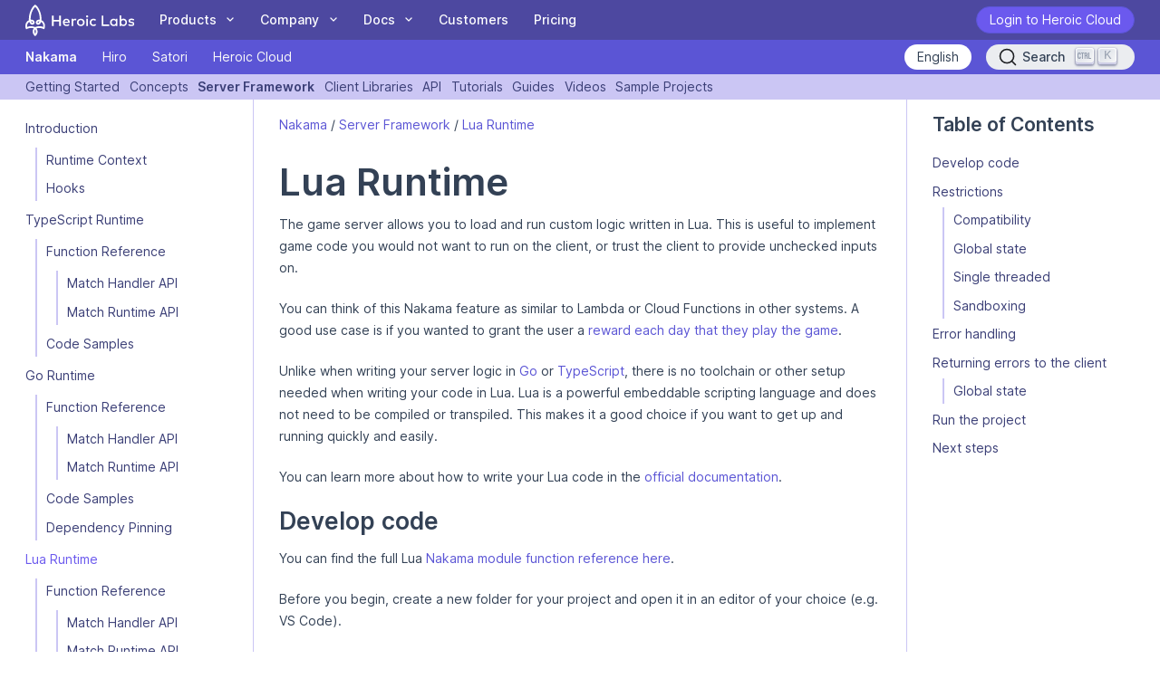

--- FILE ---
content_type: text/html
request_url: https://heroiclabs.com/docs/nakama/server-framework/lua-runtime/
body_size: 25775
content:
<!doctype html><html lang=en dir=ltr><head><meta charset=utf-8><meta http-equiv=X-UA-Compatible content="IE=edge"><meta name=viewport content="width=device-width,initial-scale=1"><title>Lua Runtime - Heroic Labs Documentation</title>
<link rel=canonical href=https://heroiclabs.com/docs/nakama/server-framework/lua-runtime/><meta name=description content="Learn how to configure and develop your project using Lua for your game server custom logic."><meta property="og:url" content="https://heroiclabs.com/docs/nakama/server-framework/lua-runtime/"><meta property="og:locale" content="en_US"><meta property="og:site_name" content="Heroic Labs Documentation"><meta property="og:title" content='Lua Runtime'><meta property="og:description" content="Learn how to configure and develop your project using Lua for your game server custom logic."><meta property="og:image" content='/docs/images/brand/og_hu4712740872249303684.webp'><meta name=twitter:card content="summary"><meta name=twitter:site content="@heroicdev"><meta name=twitter:title content="Lua Runtime"><meta name=twitter:description content="Learn how to configure and develop your project using Lua for your game server custom logic."><meta name=twitter:image content='/docs/images/brand/og_hu4712740872249303684.webp'><script type=application/ld+json>{"sameAs":["https://github.com/heroiclabs","https://twitter.com/heroicdev","https://www.linkedin.com/company/heroic-labs"],"description":"Learn how to configure and develop your project using Lua for your game server custom logic.","url":"https:\/\/heroiclabs.com\/docs\/","@type":"WebSite","publisher":{"@type":"Organization","logo":{"@type":"ImageObject","url":"/favicon/favicon.ico"}},"headline":"Lua Runtime","name":"Heroic Labs Documentation","@context":"https://schema.org"}</script><link rel=apple-touch-icon sizes=180x180 href=/favicon/apple-touch-icon.png><link rel=icon type=image/png sizes=32x32 href=/favicon/favicon-32x32.png><link rel=icon type=image/png sizes=16x16 href=/favicon/favicon-16x16.png><link rel=mask-icon href=/favicon/safari-pinned-tab.svg color=#6b59ee><link rel="shortcut icon" href=/favicon/favicon.ico><meta name=apple-mobile-web-app-title content="Heroic Labs Documentation"><meta name=application-name content="Heroic Labs"><meta name=msapplication-TileColor content="#6b59ee"><meta name=msapplication-config content="/favicon/browserconfig.xml"><meta name=theme-color content="#ffffff"><link rel=preload href="/docs/fonts/Inter-roman.var.woff2?v=3.19" as=font type=font/woff2 crossorigin><link rel=stylesheet href=https://heroiclabs.com/docs/styles.19f08e6c76bb8c82aee2664cc7aded9ac40677ee08f543114b8eb38a0d8ec469.css></head><body class='flex flex-col max-w-full min-h-screen box-border
font-sans leading-8 subpixel-antialiased text-slate-700
article'><span class="hidden h-screen"></span><div id=nav class="sticky top-0 z-50"><div class="w-full h-[44px] flex items-center px-4 lg:px-8 bg-[#4d48a0]"><div class="flex w-full items-center lg:w-fit"><a class="grow hover:no-underline" href=/><img class=h-10 src=/docs/images/brand/logo-white.a88480e8dfc3d1b15efc2e5d395a29e35dfedab39b9550e4bb8df8bd54ee3d20.svg alt="Heroic Labs Logo"></a><div class="lg:hidden mr-4" id=mobile-search></div><button id=www-menu-open class='lg:hidden px-2 h-10
rounded-md ring-2 ring-inset ring-slate-50 text-slate-50 hover:text-heroic-900 hover:bg-heroic-400'><svg fill="none" viewBox="0 0 24 24" stroke="currentcolor" class="block h-6 w-6"><path stroke-linecap="round" stroke-linejoin="round" stroke-width="2" d="M4 6h16M4 12h16M4 18h16"/></svg></button></div><nav id=www-menu class='hidden w-full h-full px-4 pb-8 overflow-y-scroll fixed left-0 top-0 z-10 text-lg bg-white lg:hidden'><div class="h-[44px] flex items-center border-b mb-4 border-heroic-500"><a href=https://cloud.heroiclabs.com/ class='inline-block rounded-full leading-8 no-underline hover:no-underline hover:shadow-md
ease-in-out duration-300
px-4
border
border-heroic-700 bg-heroic-600 text-white
hover:bg-white hover:text-heroic-700'>Login to Heroic Cloud</a></div><div class="pb-3 mb-10 border-b border-heroic-500"><h2>Documentation</h2><ul class='mt-2
lg:block'><li class='mb-2 lg:block
active'><a href=/docs/nakama/ class='group flex-1 flex text-heroic-800 hover:text-heroic-700 hover:no-underline
text-lg font-extrabold
lg:hidden'><div class="flex-1 group-hover:underline">Nakama</div></a><ul class='mt-2
lg:block'><li class='mb-2 lg:block
lg:hidden
accordion'><a href=/docs/nakama/getting-started/ class='group flex-1 flex text-heroic-800 hover:text-heroic-700 hover:no-underline
lg:hidden'><div class="flex-1 group-hover:underline">Getting Started</div><div class="plus lg:hidden flex-none text-lg font-semibold text-heroic-800 text-center w-4">+</div><div class="minus hidden lg:hidden flex-none text-lg font-semibold text-heroic-800 text-center w-4">-</div></a><ul class='mt-2
lg:block
ml-3 pl-3 border-l-2 border-heroic-500
lg:border-0 lg:ml-0 lg:pl-0'><li class="mb-2 lg:hidden"><a href=/docs/nakama/getting-started/ class='flex-1 block text-heroic-800 hover:text-heroic-700'>Overview</a></li><li class='mb-2 lg:block
lg:hidden
accordion'><a href=/docs/nakama/getting-started/install/ class='group flex-1 flex text-heroic-800 hover:text-heroic-700 hover:no-underline'><div class="flex-1 group-hover:underline">Installation</div><div class="plus lg:hidden flex-none text-lg font-semibold text-heroic-800 text-center w-4">+</div><div class="minus hidden lg:hidden flex-none text-lg font-semibold text-heroic-800 text-center w-4">-</div></a><ul class='mt-2
lg:block
ml-3 pl-3 border-l-2 border-heroic-500'><li class="mb-2 lg:hidden"><a href=/docs/nakama/getting-started/install/ class='flex-1 block text-heroic-800 hover:text-heroic-700'>Overview</a></li><li class='mb-1
lg:hidden'><a href=/docs/nakama/getting-started/install/docker/ class='text-heroic-800 hover:text-heroic-700'>Docker Compose</a></li><li class='mb-1
lg:hidden'><a href=/docs/nakama/getting-started/install/windows/ class='text-heroic-800 hover:text-heroic-700'>Windows</a></li><li class='mb-1
lg:hidden'><a href=/docs/nakama/getting-started/install/macos/ class='text-heroic-800 hover:text-heroic-700'>macOS Binary</a></li><li class='mb-1
lg:hidden'><a href=/docs/nakama/getting-started/install/linux/ class='text-heroic-800 hover:text-heroic-700'>Linux</a></li></ul></li><li class='mb-1
lg:hidden'><a href=/docs/nakama/getting-started/commands/ class='text-heroic-800 hover:text-heroic-700'>CLI Commands</a></li><li class='mb-2 lg:block
lg:hidden
accordion'><a href=/docs/nakama/getting-started/configuration/ class='group flex-1 flex text-heroic-800 hover:text-heroic-700 hover:no-underline'><div class="flex-1 group-hover:underline">Configuration</div><div class="plus lg:hidden flex-none text-lg font-semibold text-heroic-800 text-center w-4">+</div><div class="minus hidden lg:hidden flex-none text-lg font-semibold text-heroic-800 text-center w-4">-</div></a><ul class='mt-2
lg:block
ml-3 pl-3 border-l-2 border-heroic-500'><li class="mb-2 lg:hidden"><a href=/docs/nakama/getting-started/configuration/ class='flex-1 block text-heroic-800 hover:text-heroic-700'>Overview</a></li><li class='mb-1
lg:hidden'><a href=/docs/nakama/getting-started/configuration/docker-configuration/ class='text-heroic-800 hover:text-heroic-700'>Docker Configuration</a></li></ul></li><li class='mb-1
lg:hidden'><a href=/docs/nakama/getting-started/upgrade/ class='text-heroic-800 hover:text-heroic-700'>Upgrading</a></li><li class='mb-1
lg:hidden'><a href=/docs/nakama/getting-started/metrics/ class='text-heroic-800 hover:text-heroic-700'>Metrics</a></li><li class='mb-1
lg:hidden'><a href=/docs/nakama/getting-started/console/ class='text-heroic-800 hover:text-heroic-700'>Nakama Console</a></li><li class='mb-1
lg:hidden'><a href=/docs/nakama/getting-started/architecture/ class='text-heroic-800 hover:text-heroic-700'>Architecture Overview</a></li><li class='mb-1
lg:hidden'><a href=/docs/nakama/getting-started/benchmarks/ class='text-heroic-800 hover:text-heroic-700'>Benchmarks</a></li><li class='mb-1
lg:hidden'><a href=/docs/nakama/getting-started/data-privacy/ class='text-heroic-800 hover:text-heroic-700'>Data Privacy</a></li><li class='mb-1
lg:hidden'><a href=/docs/nakama/getting-started/release-notes/ class='text-heroic-800 hover:text-heroic-700'>Release Notes</a></li></ul></li><li class='mb-2 lg:block
lg:hidden
accordion'><a href=/docs/nakama/concepts/ class='group flex-1 flex text-heroic-800 hover:text-heroic-700 hover:no-underline
lg:hidden'><div class="flex-1 group-hover:underline">Concepts</div><div class="plus lg:hidden flex-none text-lg font-semibold text-heroic-800 text-center w-4">+</div><div class="minus hidden lg:hidden flex-none text-lg font-semibold text-heroic-800 text-center w-4">-</div></a><ul class='mt-2
lg:block
ml-3 pl-3 border-l-2 border-heroic-500
lg:border-0 lg:ml-0 lg:pl-0'><li class="mb-2 lg:hidden"><a href=/docs/nakama/concepts/ class='flex-1 block text-heroic-800 hover:text-heroic-700'>Overview</a></li><li class='mb-1
lg:hidden'><a href=/docs/nakama/concepts/authentication/ class='text-heroic-800 hover:text-heroic-700'>Authentication</a></li><li class='mb-2 lg:block
lg:hidden
accordion'><a href=/docs/nakama/concepts/session/ class='group flex-1 flex text-heroic-800 hover:text-heroic-700 hover:no-underline'><div class="flex-1 group-hover:underline">Sessions</div><div class="plus lg:hidden flex-none text-lg font-semibold text-heroic-800 text-center w-4">+</div><div class="minus hidden lg:hidden flex-none text-lg font-semibold text-heroic-800 text-center w-4">-</div></a><ul class='mt-2
lg:block
ml-3 pl-3 border-l-2 border-heroic-500'><li class="mb-2 lg:hidden"><a href=/docs/nakama/concepts/session/ class='flex-1 block text-heroic-800 hover:text-heroic-700'>Overview</a></li><li class='mb-1
lg:hidden'><a href=/docs/nakama/concepts/session/management/ class='text-heroic-800 hover:text-heroic-700'>Session Management</a></li></ul></li><li class='mb-1
lg:hidden'><a href=/docs/nakama/concepts/user-accounts/ class='text-heroic-800 hover:text-heroic-700'>User accounts</a></li><li class='mb-2 lg:block
lg:hidden
accordion'><a href=/docs/nakama/concepts/storage/ class='group flex-1 flex text-heroic-800 hover:text-heroic-700 hover:no-underline'><div class="flex-1 group-hover:underline">Storage Engine</div><div class="plus lg:hidden flex-none text-lg font-semibold text-heroic-800 text-center w-4">+</div><div class="minus hidden lg:hidden flex-none text-lg font-semibold text-heroic-800 text-center w-4">-</div></a><ul class='mt-2
lg:block
ml-3 pl-3 border-l-2 border-heroic-500'><li class="mb-2 lg:hidden"><a href=/docs/nakama/concepts/storage/ class='flex-1 block text-heroic-800 hover:text-heroic-700'>Overview</a></li><li class='mb-1
lg:hidden'><a href=/docs/nakama/concepts/storage/collections/ class='text-heroic-800 hover:text-heroic-700'>Collections</a></li><li class='mb-1
lg:hidden'><a href=/docs/nakama/concepts/storage/permissions/ class='text-heroic-800 hover:text-heroic-700'>Access Controls</a></li><li class='mb-1
lg:hidden'><a href=/docs/nakama/concepts/storage/search/ class='text-heroic-800 hover:text-heroic-700'>Storage Search</a></li><li class='mb-1
lg:hidden'><a href=/docs/nakama/concepts/storage/modeling/ class='text-heroic-800 hover:text-heroic-700'>Modeling for Scalability</a></li></ul></li><li class='mb-2 lg:block
lg:hidden
accordion'><a href=/docs/nakama/concepts/friends/ class='group flex-1 flex text-heroic-800 hover:text-heroic-700 hover:no-underline'><div class="flex-1 group-hover:underline">Friends</div><div class="plus lg:hidden flex-none text-lg font-semibold text-heroic-800 text-center w-4">+</div><div class="minus hidden lg:hidden flex-none text-lg font-semibold text-heroic-800 text-center w-4">-</div></a><ul class='mt-2
lg:block
ml-3 pl-3 border-l-2 border-heroic-500'><li class="mb-2 lg:hidden"><a href=/docs/nakama/concepts/friends/ class='flex-1 block text-heroic-800 hover:text-heroic-700'>Overview</a></li><li class='mb-1
lg:hidden'><a href=/docs/nakama/concepts/friends/best-practices/ class='text-heroic-800 hover:text-heroic-700'>Best Practices</a></li></ul></li><li class='mb-2 lg:block
lg:hidden
accordion'><a href=/docs/nakama/concepts/groups/ class='group flex-1 flex text-heroic-800 hover:text-heroic-700 hover:no-underline'><div class="flex-1 group-hover:underline">Groups</div><div class="plus lg:hidden flex-none text-lg font-semibold text-heroic-800 text-center w-4">+</div><div class="minus hidden lg:hidden flex-none text-lg font-semibold text-heroic-800 text-center w-4">-</div></a><ul class='mt-2
lg:block
ml-3 pl-3 border-l-2 border-heroic-500'><li class="mb-2 lg:hidden"><a href=/docs/nakama/concepts/groups/ class='flex-1 block text-heroic-800 hover:text-heroic-700'>Overview</a></li><li class='mb-1
lg:hidden'><a href=/docs/nakama/concepts/groups/best-practices/ class='text-heroic-800 hover:text-heroic-700'>Groups Best Practices</a></li></ul></li><li class='mb-1
lg:hidden'><a href=/docs/nakama/concepts/chat/ class='text-heroic-800 hover:text-heroic-700'>Real-time Chat</a></li><li class='mb-1
lg:hidden'><a href=/docs/nakama/concepts/parties/ class='text-heroic-800 hover:text-heroic-700'>Parties</a></li><li class='mb-2 lg:block
lg:hidden
accordion'><a href=/docs/nakama/concepts/multiplayer/ class='group flex-1 flex text-heroic-800 hover:text-heroic-700 hover:no-underline'><div class="flex-1 group-hover:underline">Multiplayer Engine</div><div class="plus lg:hidden flex-none text-lg font-semibold text-heroic-800 text-center w-4">+</div><div class="minus hidden lg:hidden flex-none text-lg font-semibold text-heroic-800 text-center w-4">-</div></a><ul class='mt-2
lg:block
ml-3 pl-3 border-l-2 border-heroic-500'><li class="mb-2 lg:hidden"><a href=/docs/nakama/concepts/multiplayer/ class='flex-1 block text-heroic-800 hover:text-heroic-700'>Overview</a></li><li class='mb-1
lg:hidden'><a href=/docs/nakama/concepts/multiplayer/relayed/ class='text-heroic-800 hover:text-heroic-700'>Client Relayed Multiplayer</a></li><li class='mb-1
lg:hidden'><a href=/docs/nakama/concepts/multiplayer/authoritative/ class='text-heroic-800 hover:text-heroic-700'>Authoritative Multiplayer</a></li><li class='mb-1
lg:hidden'><a href=/docs/nakama/concepts/multiplayer/session-based/ class='text-heroic-800 hover:text-heroic-700'>Session-Based Multiplayer</a></li><li class='mb-1
lg:hidden'><a href=/docs/nakama/concepts/multiplayer/match-listing/ class='text-heroic-800 hover:text-heroic-700'>Match Listing</a></li><li class='mb-2 lg:block
lg:hidden
accordion'><a href=/docs/nakama/concepts/multiplayer/matchmaker/ class='group flex-1 flex text-heroic-800 hover:text-heroic-700 hover:no-underline'><div class="flex-1 group-hover:underline">Matchmaker</div><div class="plus lg:hidden flex-none text-lg font-semibold text-heroic-800 text-center w-4">+</div><div class="minus hidden lg:hidden flex-none text-lg font-semibold text-heroic-800 text-center w-4">-</div></a><ul class='mt-2
lg:block
ml-3 pl-3 border-l-2 border-heroic-500
hidden'><li class="mb-2 lg:hidden"><a href=/docs/nakama/concepts/multiplayer/matchmaker/ class='flex-1 block text-heroic-800 hover:text-heroic-700'>Overview</a></li><li class='mb-1
lg:hidden'><a href=/docs/nakama/concepts/multiplayer/matchmaker/offline-matchmaking/ class='text-heroic-800 hover:text-heroic-700'>Offline Matchmaking</a></li></ul></li><li class='mb-1
lg:hidden'><a href=/docs/nakama/concepts/multiplayer/query-syntax/ class='text-heroic-800 hover:text-heroic-700'>Query Syntax</a></li></ul></li><li class='mb-1
lg:hidden'><a href=/docs/nakama/concepts/status/ class='text-heroic-800 hover:text-heroic-700'>Status</a></li><li class='mb-2 lg:block
lg:hidden
accordion'><a href=/docs/nakama/concepts/leaderboards/ class='group flex-1 flex text-heroic-800 hover:text-heroic-700 hover:no-underline'><div class="flex-1 group-hover:underline">Leaderboards</div><div class="plus lg:hidden flex-none text-lg font-semibold text-heroic-800 text-center w-4">+</div><div class="minus hidden lg:hidden flex-none text-lg font-semibold text-heroic-800 text-center w-4">-</div></a><ul class='mt-2
lg:block
ml-3 pl-3 border-l-2 border-heroic-500'><li class="mb-2 lg:hidden"><a href=/docs/nakama/concepts/leaderboards/ class='flex-1 block text-heroic-800 hover:text-heroic-700'>Overview</a></li><li class='mb-1
lg:hidden'><a href=/docs/nakama/concepts/leaderboards/best-practices/ class='text-heroic-800 hover:text-heroic-700'>Leaderboards Best Practices</a></li></ul></li><li class='mb-1
lg:hidden'><a href=/docs/nakama/concepts/tournaments/ class='text-heroic-800 hover:text-heroic-700'>Tournaments</a></li><li class='mb-1
lg:hidden'><a href=/docs/nakama/concepts/notifications/ class='text-heroic-800 hover:text-heroic-700'>Notifications</a></li><li class='mb-2 lg:block
lg:hidden
accordion'><a href=/docs/nakama/concepts/iap-validation/ class='group flex-1 flex text-heroic-800 hover:text-heroic-700 hover:no-underline'><div class="flex-1 group-hover:underline">In-app Purchase Validation</div><div class="plus lg:hidden flex-none text-lg font-semibold text-heroic-800 text-center w-4">+</div><div class="minus hidden lg:hidden flex-none text-lg font-semibold text-heroic-800 text-center w-4">-</div></a><ul class='mt-2
lg:block
ml-3 pl-3 border-l-2 border-heroic-500'><li class="mb-2 lg:hidden"><a href=/docs/nakama/concepts/iap-validation/ class='flex-1 block text-heroic-800 hover:text-heroic-700'>Overview</a></li><li class='mb-1
lg:hidden'><a href=/docs/nakama/concepts/iap-validation/apple/ class='text-heroic-800 hover:text-heroic-700'>Validate Apple App Store purchases</a></li><li class='mb-1
lg:hidden'><a href=/docs/nakama/concepts/iap-validation/google/ class='text-heroic-800 hover:text-heroic-700'>Validate Google Play purchases</a></li></ul></li><li class='mb-1
lg:hidden'><a href=/docs/nakama/concepts/events/ class='text-heroic-800 hover:text-heroic-700'>Events</a></li><li class='mb-1
lg:hidden'><a href=/docs/nakama/concepts/sockets/ class='text-heroic-800 hover:text-heroic-700'>Sockets</a></li></ul></li><li class='mb-2 lg:block
accordion
active'><a href=/docs/nakama/server-framework/ class='group flex-1 flex text-heroic-800 hover:text-heroic-700 hover:no-underline
lg:hidden'><div class="flex-1 group-hover:underline">Server Framework</div><div class="plus lg:hidden flex-none text-lg font-semibold text-heroic-800 text-center w-4">+</div><div class="minus hidden lg:hidden flex-none text-lg font-semibold text-heroic-800 text-center w-4">-</div></a><ul class='mt-2
lg:block
ml-3 pl-3 border-l-2 border-heroic-500
lg:border-0 lg:ml-0 lg:pl-0'><li class="mb-2 lg:hidden"><a href=/docs/nakama/server-framework/ class='flex-1 block text-heroic-800 hover:text-heroic-700'>Overview</a></li><li class='mb-2 lg:block
accordion'><a href=/docs/nakama/server-framework/introduction/ class='group flex-1 flex text-heroic-800 hover:text-heroic-700 hover:no-underline'><div class="flex-1 group-hover:underline">Introduction</div><div class="plus lg:hidden flex-none text-lg font-semibold text-heroic-800 text-center w-4">+</div><div class="minus hidden lg:hidden flex-none text-lg font-semibold text-heroic-800 text-center w-4">-</div></a><ul class='mt-2
lg:block
ml-3 pl-3 border-l-2 border-heroic-500'><li class="mb-2 lg:hidden"><a href=/docs/nakama/server-framework/introduction/ class='flex-1 block text-heroic-800 hover:text-heroic-700'>Overview</a></li><li class=mb-1><a href=/docs/nakama/server-framework/introduction/runtime-context/ class='text-heroic-800 hover:text-heroic-700'>Runtime Context</a></li><li class=mb-1><a href=/docs/nakama/server-framework/introduction/hooks/ class='text-heroic-800 hover:text-heroic-700'>Hooks</a></li></ul></li><li class='mb-2 lg:block
accordion'><a href=/docs/nakama/server-framework/typescript-runtime/ class='group flex-1 flex text-heroic-800 hover:text-heroic-700 hover:no-underline'><div class="flex-1 group-hover:underline">TypeScript Runtime</div><div class="plus lg:hidden flex-none text-lg font-semibold text-heroic-800 text-center w-4">+</div><div class="minus hidden lg:hidden flex-none text-lg font-semibold text-heroic-800 text-center w-4">-</div></a><ul class='mt-2
lg:block
ml-3 pl-3 border-l-2 border-heroic-500'><li class="mb-2 lg:hidden"><a href=/docs/nakama/server-framework/typescript-runtime/ class='flex-1 block text-heroic-800 hover:text-heroic-700'>Overview</a></li><li class='mb-2 lg:block
accordion'><a href=/docs/nakama/server-framework/typescript-runtime/function-reference/ class='group flex-1 flex text-heroic-800 hover:text-heroic-700 hover:no-underline'><div class="flex-1 group-hover:underline">Function Reference</div><div class="plus lg:hidden flex-none text-lg font-semibold text-heroic-800 text-center w-4">+</div><div class="minus hidden lg:hidden flex-none text-lg font-semibold text-heroic-800 text-center w-4">-</div></a><ul class='mt-2
lg:block
ml-3 pl-3 border-l-2 border-heroic-500
hidden'><li class="mb-2 lg:hidden"><a href=/docs/nakama/server-framework/typescript-runtime/function-reference/ class='flex-1 block text-heroic-800 hover:text-heroic-700'>Overview</a></li><li class=mb-1><a href=/docs/nakama/server-framework/typescript-runtime/function-reference/match-handler/ class='text-heroic-800 hover:text-heroic-700'>Match Handler API</a></li><li class=mb-1><a href=/docs/nakama/server-framework/typescript-runtime/function-reference/match-runtime/ class='text-heroic-800 hover:text-heroic-700'>Match Runtime API</a></li></ul></li><li class=mb-1><a href=/docs/nakama/server-framework/typescript-runtime/code-samples/ class='text-heroic-800 hover:text-heroic-700'>Code Samples</a></li></ul></li><li class='mb-2 lg:block
accordion'><a href=/docs/nakama/server-framework/go-runtime/ class='group flex-1 flex text-heroic-800 hover:text-heroic-700 hover:no-underline'><div class="flex-1 group-hover:underline">Go Runtime</div><div class="plus lg:hidden flex-none text-lg font-semibold text-heroic-800 text-center w-4">+</div><div class="minus hidden lg:hidden flex-none text-lg font-semibold text-heroic-800 text-center w-4">-</div></a><ul class='mt-2
lg:block
ml-3 pl-3 border-l-2 border-heroic-500'><li class="mb-2 lg:hidden"><a href=/docs/nakama/server-framework/go-runtime/ class='flex-1 block text-heroic-800 hover:text-heroic-700'>Overview</a></li><li class='mb-2 lg:block
accordion'><a href=/docs/nakama/server-framework/go-runtime/function-reference/ class='group flex-1 flex text-heroic-800 hover:text-heroic-700 hover:no-underline'><div class="flex-1 group-hover:underline">Function Reference</div><div class="plus lg:hidden flex-none text-lg font-semibold text-heroic-800 text-center w-4">+</div><div class="minus hidden lg:hidden flex-none text-lg font-semibold text-heroic-800 text-center w-4">-</div></a><ul class='mt-2
lg:block
ml-3 pl-3 border-l-2 border-heroic-500
hidden'><li class="mb-2 lg:hidden"><a href=/docs/nakama/server-framework/go-runtime/function-reference/ class='flex-1 block text-heroic-800 hover:text-heroic-700'>Overview</a></li><li class=mb-1><a href=/docs/nakama/server-framework/go-runtime/function-reference/match-handler/ class='text-heroic-800 hover:text-heroic-700'>Match Handler API</a></li><li class=mb-1><a href=/docs/nakama/server-framework/go-runtime/function-reference/match-runtime/ class='text-heroic-800 hover:text-heroic-700'>Match Runtime API</a></li></ul></li><li class=mb-1><a href=/docs/nakama/server-framework/go-runtime/code-samples/ class='text-heroic-800 hover:text-heroic-700'>Code Samples</a></li><li class=mb-1><a href=/docs/nakama/server-framework/go-runtime/go-dependencies/ class='text-heroic-800 hover:text-heroic-700'>Dependency Pinning</a></li></ul></li><li class='mb-2 lg:block
accordion'><a href=/docs/nakama/server-framework/lua-runtime/ class='group flex-1 flex text-heroic-800 hover:text-heroic-700 hover:no-underline
lg:text-heroic-600'><div class="flex-1 group-hover:underline">Lua Runtime</div><div class="plus lg:hidden flex-none text-lg font-semibold text-heroic-800 text-center w-4">+</div><div class="minus hidden lg:hidden flex-none text-lg font-semibold text-heroic-800 text-center w-4">-</div></a><ul class='mt-2
lg:block
ml-3 pl-3 border-l-2 border-heroic-500'><li class="mb-2 lg:hidden"><a href=/docs/nakama/server-framework/lua-runtime/ class='flex-1 block text-heroic-800 hover:text-heroic-700
text-heroic-600 font-semibold underline'>Overview</a></li><li class='mb-2 lg:block
accordion'><a href=/docs/nakama/server-framework/lua-runtime/function-reference/ class='group flex-1 flex text-heroic-800 hover:text-heroic-700 hover:no-underline'><div class="flex-1 group-hover:underline">Function Reference</div><div class="plus lg:hidden flex-none text-lg font-semibold text-heroic-800 text-center w-4">+</div><div class="minus hidden lg:hidden flex-none text-lg font-semibold text-heroic-800 text-center w-4">-</div></a><ul class='mt-2
lg:block
ml-3 pl-3 border-l-2 border-heroic-500
hidden'><li class="mb-2 lg:hidden"><a href=/docs/nakama/server-framework/lua-runtime/function-reference/ class='flex-1 block text-heroic-800 hover:text-heroic-700'>Overview</a></li><li class=mb-1><a href=/docs/nakama/server-framework/lua-runtime/function-reference/match-handler/ class='text-heroic-800 hover:text-heroic-700'>Match Handler API</a></li><li class=mb-1><a href=/docs/nakama/server-framework/lua-runtime/function-reference/match-runtime/ class='text-heroic-800 hover:text-heroic-700'>Match Runtime API</a></li></ul></li><li class=mb-1><a href=/docs/nakama/server-framework/lua-runtime/code-samples/ class='text-heroic-800 hover:text-heroic-700'>Code Samples</a></li></ul></li><li class='mb-2 lg:block
accordion'><a href=/docs/nakama/server-framework/runtime-examples/ class='group flex-1 flex text-heroic-800 hover:text-heroic-700 hover:no-underline'><div class="flex-1 group-hover:underline">Server Runtime Examples</div><div class="plus lg:hidden flex-none text-lg font-semibold text-heroic-800 text-center w-4">+</div><div class="minus hidden lg:hidden flex-none text-lg font-semibold text-heroic-800 text-center w-4">-</div></a><ul class='mt-2
lg:block
ml-3 pl-3 border-l-2 border-heroic-500'><li class="mb-2 lg:hidden"><a href=/docs/nakama/server-framework/runtime-examples/ class='flex-1 block text-heroic-800 hover:text-heroic-700'>Overview</a></li><li class=mb-1><a href=/docs/nakama/server-framework/runtime-examples/server-to-server/ class='text-heroic-800 hover:text-heroic-700'>Server To Server</a></li></ul></li><li class=mb-1><a href=/docs/nakama/server-framework/streams/ class='text-heroic-800 hover:text-heroic-700'>Streams</a></li></ul></li><li class='mb-2 lg:block
lg:hidden
accordion'><a href=/docs/nakama/client-libraries/ class='group flex-1 flex text-heroic-800 hover:text-heroic-700 hover:no-underline
lg:hidden'><div class="flex-1 group-hover:underline">Client Libraries</div><div class="plus lg:hidden flex-none text-lg font-semibold text-heroic-800 text-center w-4">+</div><div class="minus hidden lg:hidden flex-none text-lg font-semibold text-heroic-800 text-center w-4">-</div></a><ul class='mt-2
lg:block
ml-3 pl-3 border-l-2 border-heroic-500
lg:border-0 lg:ml-0 lg:pl-0'><li class="mb-2 lg:hidden"><a href=/docs/nakama/client-libraries/ class='flex-1 block text-heroic-800 hover:text-heroic-700'>Overview</a></li><li class='mb-1
lg:hidden'><a href=/docs/nakama/client-libraries/consoles/ class='text-heroic-800 hover:text-heroic-700'>Game Console SDKs</a></li><li class='mb-1
lg:hidden'><a href=/docs/nakama/client-libraries/unity/ class='text-heroic-800 hover:text-heroic-700'>Unity/.Net</a></li><li class='mb-1
lg:hidden'><a href=/docs/nakama/client-libraries/unreal/ class='text-heroic-800 hover:text-heroic-700'>Unreal</a></li><li class='mb-1
lg:hidden'><a href=/docs/nakama/client-libraries/cpp/ class='text-heroic-800 hover:text-heroic-700'>C++</a></li><li class='mb-1
lg:hidden'><a href=/docs/nakama/client-libraries/javascript/ class='text-heroic-800 hover:text-heroic-700'>JavaScript</a></li><li class='mb-1
lg:hidden'><a href=/docs/nakama/client-libraries/dart/ class='text-heroic-800 hover:text-heroic-700'>Dart (Flutter)</a></li><li class='mb-1
lg:hidden'><a href=/docs/nakama/client-libraries/godot-3/ class='text-heroic-800 hover:text-heroic-700'>Godot 3</a></li><li class='mb-1
lg:hidden'><a href=/docs/nakama/client-libraries/godot/ class='text-heroic-800 hover:text-heroic-700'>Godot 4</a></li><li class='mb-1
lg:hidden'><a href=/docs/nakama/client-libraries/swift/ class='text-heroic-800 hover:text-heroic-700'>Swift</a></li><li class='mb-1
lg:hidden'><a href=/docs/nakama/client-libraries/java/ class='text-heroic-800 hover:text-heroic-700'>Java/Android</a></li><li class='mb-1
lg:hidden'><a href=/docs/nakama/client-libraries/cocos2d-x/ class='text-heroic-800 hover:text-heroic-700'>Cocos2d-x C++</a></li><li class='mb-1
lg:hidden'><a href=/docs/nakama/client-libraries/cocos2d-js/ class='text-heroic-800 hover:text-heroic-700'>Cocos2d-x JavaScript</a></li><li class='mb-1
lg:hidden'><a href=/docs/nakama/client-libraries/defold/ class='text-heroic-800 hover:text-heroic-700'>Defold</a></li><li class='mb-2 lg:block
lg:hidden
accordion'><a href=/docs/nakama/client-libraries/snippets/ class='group flex-1 flex text-heroic-800 hover:text-heroic-700 hover:no-underline'><div class="flex-1 group-hover:underline">Snippets</div><div class="plus lg:hidden flex-none text-lg font-semibold text-heroic-800 text-center w-4">+</div><div class="minus hidden lg:hidden flex-none text-lg font-semibold text-heroic-800 text-center w-4">-</div></a><ul class='mt-2
lg:block
ml-3 pl-3 border-l-2 border-heroic-500'><li class="mb-2 lg:hidden"><a href=/docs/nakama/client-libraries/snippets/ class='flex-1 block text-heroic-800 hover:text-heroic-700'>Overview</a></li><li class='mb-1
lg:hidden'><a href=/docs/nakama/client-libraries/snippets/authoritative-read/ class='text-heroic-800 hover:text-heroic-700'>Authoritative In-game Items</a></li><li class='mb-1
lg:hidden'><a href=/docs/nakama/client-libraries/snippets/authoritative-write/ class='text-heroic-800 hover:text-heroic-700'>Authoritative Storage</a></li><li class='mb-1
lg:hidden'><a href=/docs/nakama/client-libraries/snippets/banning-users/ class='text-heroic-800 hover:text-heroic-700'>Banning Users</a></li><li class='mb-1
lg:hidden'><a href=/docs/nakama/client-libraries/snippets/custom-authentication/ class='text-heroic-800 hover:text-heroic-700'>Custom Authentication</a></li><li class='mb-1
lg:hidden'><a href=/docs/nakama/client-libraries/snippets/group-metadata/ class='text-heroic-800 hover:text-heroic-700'>Updating Group Metadata</a></li><li class='mb-1
lg:hidden'><a href=/docs/nakama/client-libraries/snippets/user-metadata/ class='text-heroic-800 hover:text-heroic-700'>Updating User Metadata</a></li></ul></li></ul></li><li class='mb-2 lg:block
lg:hidden
accordion'><a href=/docs/nakama/api/ class='group flex-1 flex text-heroic-800 hover:text-heroic-700 hover:no-underline
lg:hidden'><div class="flex-1 group-hover:underline">API</div><div class="plus lg:hidden flex-none text-lg font-semibold text-heroic-800 text-center w-4">+</div><div class="minus hidden lg:hidden flex-none text-lg font-semibold text-heroic-800 text-center w-4">-</div></a><ul class='mt-2
lg:block
ml-3 pl-3 border-l-2 border-heroic-500
lg:border-0 lg:ml-0 lg:pl-0'><li class="mb-2 lg:hidden"><a href=/docs/nakama/api/ class='flex-1 block text-heroic-800 hover:text-heroic-700'>Overview</a></li><li class='mb-1
lg:hidden'><a href=/docs/nakama/api/client/ class='text-heroic-800 hover:text-heroic-700'>Client</a></li><li class='mb-1
lg:hidden'><a href=/docs/nakama/api/console/ class='text-heroic-800 hover:text-heroic-700'>Console</a></li></ul></li><li class='mb-2 lg:block
lg:hidden
accordion'><a href=/docs/nakama/tutorials/ class='group flex-1 flex text-heroic-800 hover:text-heroic-700 hover:no-underline
lg:hidden'><div class="flex-1 group-hover:underline">Tutorials</div><div class="plus lg:hidden flex-none text-lg font-semibold text-heroic-800 text-center w-4">+</div><div class="minus hidden lg:hidden flex-none text-lg font-semibold text-heroic-800 text-center w-4">-</div></a><ul class='mt-2
lg:block
ml-3 pl-3 border-l-2 border-heroic-500
lg:border-0 lg:ml-0 lg:pl-0'><li class="mb-2 lg:hidden"><a href=/docs/nakama/tutorials/ class='flex-1 block text-heroic-800 hover:text-heroic-700'>Overview</a></li><li class='mb-2 lg:block
lg:hidden
accordion'><a href=/docs/nakama/tutorials/godot/ class='group flex-1 flex text-heroic-800 hover:text-heroic-700 hover:no-underline'><div class="flex-1 group-hover:underline">Godot</div><div class="plus lg:hidden flex-none text-lg font-semibold text-heroic-800 text-center w-4">+</div><div class="minus hidden lg:hidden flex-none text-lg font-semibold text-heroic-800 text-center w-4">-</div></a><ul class='mt-2
lg:block
ml-3 pl-3 border-l-2 border-heroic-500'><li class="mb-2 lg:hidden"><a href=/docs/nakama/tutorials/godot/ class='flex-1 block text-heroic-800 hover:text-heroic-700'>Overview</a></li><li class='mb-1
lg:hidden'><a href=/docs/nakama/tutorials/godot/fishgame/ class='text-heroic-800 hover:text-heroic-700'>Fish Game</a></li></ul></li><li class='mb-2 lg:block
lg:hidden
accordion'><a href=/docs/nakama/tutorials/javascript/ class='group flex-1 flex text-heroic-800 hover:text-heroic-700 hover:no-underline'><div class="flex-1 group-hover:underline">JavaScript</div><div class="plus lg:hidden flex-none text-lg font-semibold text-heroic-800 text-center w-4">+</div><div class="minus hidden lg:hidden flex-none text-lg font-semibold text-heroic-800 text-center w-4">-</div></a><ul class='mt-2
lg:block
ml-3 pl-3 border-l-2 border-heroic-500'><li class="mb-2 lg:hidden"><a href=/docs/nakama/tutorials/javascript/ class='flex-1 block text-heroic-800 hover:text-heroic-700'>Overview</a></li><li class='mb-1
lg:hidden'><a href=/docs/nakama/tutorials/javascript/xoxo/ class='text-heroic-800 hover:text-heroic-700'>Tic-Tac-Toe PhaserJS</a></li></ul></li><li class='mb-2 lg:block
lg:hidden
accordion'><a href=/docs/nakama/tutorials/unity/ class='group flex-1 flex text-heroic-800 hover:text-heroic-700 hover:no-underline'><div class="flex-1 group-hover:underline">.Net/Unity</div><div class="plus lg:hidden flex-none text-lg font-semibold text-heroic-800 text-center w-4">+</div><div class="minus hidden lg:hidden flex-none text-lg font-semibold text-heroic-800 text-center w-4">-</div></a><ul class='mt-2
lg:block
ml-3 pl-3 border-l-2 border-heroic-500'><li class="mb-2 lg:hidden"><a href=/docs/nakama/tutorials/unity/ class='flex-1 block text-heroic-800 hover:text-heroic-700'>Overview</a></li><li class='mb-1
lg:hidden'><a href=/docs/nakama/tutorials/unity/fishgame/ class='text-heroic-800 hover:text-heroic-700'>Fish Game</a></li><li class='mb-2 lg:block
lg:hidden
accordion'><a href=/docs/nakama/tutorials/unity/pirate-panic/ class='group flex-1 flex text-heroic-800 hover:text-heroic-700 hover:no-underline'><div class="flex-1 group-hover:underline">Pirate Panic</div><div class="plus lg:hidden flex-none text-lg font-semibold text-heroic-800 text-center w-4">+</div><div class="minus hidden lg:hidden flex-none text-lg font-semibold text-heroic-800 text-center w-4">-</div></a><ul class='mt-2
lg:block
ml-3 pl-3 border-l-2 border-heroic-500
hidden'><li class="mb-2 lg:hidden"><a href=/docs/nakama/tutorials/unity/pirate-panic/ class='flex-1 block text-heroic-800 hover:text-heroic-700'>Overview</a></li><li class='mb-1
lg:hidden'><a href=/docs/nakama/tutorials/unity/pirate-panic/authentication/ class='text-heroic-800 hover:text-heroic-700'>Authentication</a></li><li class='mb-1
lg:hidden'><a href=/docs/nakama/tutorials/unity/pirate-panic/friends/ class='text-heroic-800 hover:text-heroic-700'>Friends</a></li><li class='mb-1
lg:hidden'><a href=/docs/nakama/tutorials/unity/pirate-panic/clans/ class='text-heroic-800 hover:text-heroic-700'>Clans</a></li><li class='mb-1
lg:hidden'><a href=/docs/nakama/tutorials/unity/pirate-panic/storage/ class='text-heroic-800 hover:text-heroic-700'>Storage</a></li><li class='mb-1
lg:hidden'><a href=/docs/nakama/tutorials/unity/pirate-panic/matchmaking/ class='text-heroic-800 hover:text-heroic-700'>Matchmaking</a></li><li class='mb-1
lg:hidden'><a href=/docs/nakama/tutorials/unity/pirate-panic/multiplayer/ class='text-heroic-800 hover:text-heroic-700'>Multiplayer</a></li><li class='mb-1
lg:hidden'><a href=/docs/nakama/tutorials/unity/pirate-panic/leaderboards/ class='text-heroic-800 hover:text-heroic-700'>Leaderboards</a></li><li class='mb-1
lg:hidden'><a href=/docs/nakama/tutorials/unity/pirate-panic/notifications/ class='text-heroic-800 hover:text-heroic-700'>Notifications</a></li></ul></li><li class='mb-1
lg:hidden'><a href=/docs/nakama/tutorials/unity/ninja-battle/ class='text-heroic-800 hover:text-heroic-700'>Ninja Battle</a></li></ul></li></ul></li><li class='mb-2 lg:block
lg:hidden
accordion'><a href=/docs/nakama/guides/ class='group flex-1 flex text-heroic-800 hover:text-heroic-700 hover:no-underline
lg:hidden'><div class="flex-1 group-hover:underline">Guides</div><div class="plus lg:hidden flex-none text-lg font-semibold text-heroic-800 text-center w-4">+</div><div class="minus hidden lg:hidden flex-none text-lg font-semibold text-heroic-800 text-center w-4">-</div></a><ul class='mt-2
lg:block
ml-3 pl-3 border-l-2 border-heroic-500
lg:border-0 lg:ml-0 lg:pl-0'><li class="mb-2 lg:hidden"><a href=/docs/nakama/guides/ class='flex-1 block text-heroic-800 hover:text-heroic-700'>Overview</a></li><li class='mb-2 lg:block
lg:hidden
accordion'><a href=/docs/nakama/guides/concepts/ class='group flex-1 flex text-heroic-800 hover:text-heroic-700 hover:no-underline'><div class="flex-1 group-hover:underline">Concepts</div><div class="plus lg:hidden flex-none text-lg font-semibold text-heroic-800 text-center w-4">+</div><div class="minus hidden lg:hidden flex-none text-lg font-semibold text-heroic-800 text-center w-4">-</div></a><ul class='mt-2
lg:block
ml-3 pl-3 border-l-2 border-heroic-500'><li class="mb-2 lg:hidden"><a href=/docs/nakama/guides/concepts/ class='flex-1 block text-heroic-800 hover:text-heroic-700'>Overview</a></li><li class='mb-1
lg:hidden'><a href=/docs/nakama/guides/concepts/edgegap-integration/ class='text-heroic-800 hover:text-heroic-700'>Edgegap Integration</a></li><li class='mb-1
lg:hidden'><a href=/docs/nakama/guides/concepts/gamelift-integration/ class='text-heroic-800 hover:text-heroic-700'>GameLift Fleet Management</a></li><li class='mb-1
lg:hidden'><a href=/docs/nakama/guides/concepts/i3d-integration/ class='text-heroic-800 hover:text-heroic-700'>i3D.net integration</a></li><li class='mb-1
lg:hidden'><a href=/docs/nakama/guides/concepts/bucketed-leaderboards/ class='text-heroic-800 hover:text-heroic-700'>Bucketed Leaderboards</a></li><li class='mb-1
lg:hidden'><a href=/docs/nakama/guides/concepts/custom-authentication/ class='text-heroic-800 hover:text-heroic-700'>Custom Authentication with Third-Party Services</a></li><li class='mb-1
lg:hidden'><a href=/docs/nakama/guides/concepts/custom-leaderboards/ class='text-heroic-800 hover:text-heroic-700'>Custom Leaderboards</a></li><li class='mb-1
lg:hidden'><a href=/docs/nakama/guides/concepts/economy/ class='text-heroic-800 hover:text-heroic-700'>Creating an Economy</a></li><li class='mb-1
lg:hidden'><a href=/docs/nakama/guides/concepts/daily-rewards/ class='text-heroic-800 hover:text-heroic-700'>Daily Rewards</a></li><li class='mb-1
lg:hidden'><a href=/docs/nakama/guides/concepts/initialize-users/ class='text-heroic-800 hover:text-heroic-700'>Initialize a New User</a></li><li class='mb-1
lg:hidden'><a href=/docs/nakama/guides/concepts/matchmaking-blocked-users/ class='text-heroic-800 hover:text-heroic-700'>Matchmaking Around Blocked Users</a></li><li class='mb-1
lg:hidden'><a href=/docs/nakama/guides/concepts/passive-multiplayer/ class='text-heroic-800 hover:text-heroic-700'>Passive Multiplayer</a></li><li class='mb-1
lg:hidden'><a href=/docs/nakama/guides/concepts/tiered-leagues/ class='text-heroic-800 hover:text-heroic-700'>Tiered Leagues</a></li><li class='mb-1
lg:hidden'><a href=/docs/nakama/guides/concepts/lobby/ class='text-heroic-800 hover:text-heroic-700'>Creating a Lobby System</a></li><li class='mb-1
lg:hidden'><a href=/docs/nakama/guides/concepts/unread-messages/ class='text-heroic-800 hover:text-heroic-700'>Unread Chat Messages</a></li></ul></li><li class='mb-2 lg:block
lg:hidden
accordion'><a href=/docs/nakama/guides/server-framework/ class='group flex-1 flex text-heroic-800 hover:text-heroic-700 hover:no-underline'><div class="flex-1 group-hover:underline">Server Framework</div><div class="plus lg:hidden flex-none text-lg font-semibold text-heroic-800 text-center w-4">+</div><div class="minus hidden lg:hidden flex-none text-lg font-semibold text-heroic-800 text-center w-4">-</div></a><ul class='mt-2
lg:block
ml-3 pl-3 border-l-2 border-heroic-500'><li class="mb-2 lg:hidden"><a href=/docs/nakama/guides/server-framework/ class='flex-1 block text-heroic-800 hover:text-heroic-700'>Overview</a></li><li class='mb-1
lg:hidden'><a href=/docs/nakama/guides/server-framework/satori-integration/ class='text-heroic-800 hover:text-heroic-700'>Satori Integration</a></li><li class='mb-1
lg:hidden'><a href=/docs/nakama/guides/server-framework/background-jobs/ class='text-heroic-800 hover:text-heroic-700'>Background Jobs</a></li><li class='mb-2 lg:block
lg:hidden
accordion'><a href=/docs/nakama/guides/server-framework/debugging-with-delve/ class='group flex-1 flex text-heroic-800 hover:text-heroic-700 hover:no-underline'><div class="flex-1 group-hover:underline">Debugging with Delve</div><div class="plus lg:hidden flex-none text-lg font-semibold text-heroic-800 text-center w-4">+</div><div class="minus hidden lg:hidden flex-none text-lg font-semibold text-heroic-800 text-center w-4">-</div></a><ul class='mt-2
lg:block
ml-3 pl-3 border-l-2 border-heroic-500
hidden'><li class="mb-2 lg:hidden"><a href=/docs/nakama/guides/server-framework/debugging-with-delve/ class='flex-1 block text-heroic-800 hover:text-heroic-700'>Overview</a></li><li class='mb-1
lg:hidden'><a href=/docs/nakama/guides/server-framework/debugging-with-delve/vscode-debugger/ class='text-heroic-800 hover:text-heroic-700'>Using VSCode Debugger</a></li><li class='mb-1
lg:hidden'><a href=/docs/nakama/guides/server-framework/debugging-with-delve/goland-debugger/ class='text-heroic-800 hover:text-heroic-700'>Using Goland Debugger</a></li></ul></li><li class='mb-1
lg:hidden'><a href=/docs/nakama/guides/server-framework/guarding-apis/ class='text-heroic-800 hover:text-heroic-700'>Guarding APIs</a></li><li class='mb-1
lg:hidden'><a href=/docs/nakama/guides/server-framework/sendgrid/ class='text-heroic-800 hover:text-heroic-700'>Sending Email Using SendGrid</a></li><li class='mb-1
lg:hidden'><a href=/docs/nakama/guides/server-framework/typescript-testing/ class='text-heroic-800 hover:text-heroic-700'>Testing TypeScript Server Runtime Code with Jest</a></li><li class='mb-1
lg:hidden'><a href=/docs/nakama/guides/server-framework/using-hooks/ class='text-heroic-800 hover:text-heroic-700'>Using Hooks</a></li></ul></li><li class='mb-2 lg:block
lg:hidden
accordion'><a href=/docs/nakama/guides/deployment/ class='group flex-1 flex text-heroic-800 hover:text-heroic-700 hover:no-underline'><div class="flex-1 group-hover:underline">Deployment</div><div class="plus lg:hidden flex-none text-lg font-semibold text-heroic-800 text-center w-4">+</div><div class="minus hidden lg:hidden flex-none text-lg font-semibold text-heroic-800 text-center w-4">-</div></a><ul class='mt-2
lg:block
ml-3 pl-3 border-l-2 border-heroic-500'><li class="mb-2 lg:hidden"><a href=/docs/nakama/guides/deployment/ class='flex-1 block text-heroic-800 hover:text-heroic-700'>Overview</a></li><li class='mb-1
lg:hidden'><a href=/docs/nakama/guides/deployment/asset-management/ class='text-heroic-800 hover:text-heroic-700'>Asset Management</a></li><li class='mb-1
lg:hidden'><a href=/docs/nakama/guides/deployment/digital-ocean/ class='text-heroic-800 hover:text-heroic-700'>Deploy on Digital Ocean</a></li><li class='mb-1
lg:hidden'><a href=/docs/nakama/guides/deployment/remote-configuration/ class='text-heroic-800 hover:text-heroic-700'>Remote Configuration</a></li></ul></li></ul></li><li class='mb-1
lg:hidden'><a href=/docs/videos/ class='text-heroic-800 hover:text-heroic-700'>Videos</a></li><li class='mb-1
lg:hidden'><a href=/docs/sample-projects class='text-heroic-800 hover:text-heroic-700'>Sample Projects</a></li></ul></li><li class='mb-2 lg:block
lg:hidden'><a href=/docs/hiro/ class='group flex-1 flex text-heroic-800 hover:text-heroic-700 hover:no-underline
text-lg font-extrabold
lg:hidden'><div class="flex-1 group-hover:underline">Hiro</div></a><ul class='mt-2
lg:block'><li class='mb-2 lg:block
lg:hidden
accordion'><a href=/docs/hiro/concepts/ class='group flex-1 flex text-heroic-800 hover:text-heroic-700 hover:no-underline
lg:hidden'><div class="flex-1 group-hover:underline">Concepts</div><div class="plus lg:hidden flex-none text-lg font-semibold text-heroic-800 text-center w-4">+</div><div class="minus hidden lg:hidden flex-none text-lg font-semibold text-heroic-800 text-center w-4">-</div></a><ul class='mt-2
lg:block
ml-3 pl-3 border-l-2 border-heroic-500
lg:border-0 lg:ml-0 lg:pl-0'><li class="mb-2 lg:hidden"><a href=/docs/hiro/concepts/ class='flex-1 block text-heroic-800 hover:text-heroic-700'>Overview</a></li><li class='mb-2 lg:block
lg:hidden
accordion'><a href=/docs/hiro/concepts/introduction/ class='group flex-1 flex text-heroic-800 hover:text-heroic-700 hover:no-underline'><div class="flex-1 group-hover:underline">Introduction</div><div class="plus lg:hidden flex-none text-lg font-semibold text-heroic-800 text-center w-4">+</div><div class="minus hidden lg:hidden flex-none text-lg font-semibold text-heroic-800 text-center w-4">-</div></a><ul class='mt-2
lg:block
ml-3 pl-3 border-l-2 border-heroic-500'><li class="mb-2 lg:hidden"><a href=/docs/hiro/concepts/introduction/ class='flex-1 block text-heroic-800 hover:text-heroic-700'>Overview</a></li><li class='mb-1
lg:hidden'><a href=/docs/hiro/concepts/introduction/release-notes/ class='text-heroic-800 hover:text-heroic-700'>Release Notes</a></li></ul></li><li class='mb-2 lg:block
lg:hidden
accordion'><a href=/docs/hiro/concepts/getting-started/ class='group flex-1 flex text-heroic-800 hover:text-heroic-700 hover:no-underline'><div class="flex-1 group-hover:underline">Getting Started</div><div class="plus lg:hidden flex-none text-lg font-semibold text-heroic-800 text-center w-4">+</div><div class="minus hidden lg:hidden flex-none text-lg font-semibold text-heroic-800 text-center w-4">-</div></a><ul class='mt-2
lg:block
ml-3 pl-3 border-l-2 border-heroic-500'><li class="mb-2 lg:hidden"><a href=/docs/hiro/concepts/getting-started/ class='flex-1 block text-heroic-800 hover:text-heroic-700'>Overview</a></li><li class='mb-1
lg:hidden'><a href=/docs/hiro/concepts/getting-started/install/ class='text-heroic-800 hover:text-heroic-700'>Install Hiro</a></li><li class='mb-1
lg:hidden'><a href=/docs/hiro/concepts/getting-started/configurations/ class='text-heroic-800 hover:text-heroic-700'>Configurations</a></li><li class='mb-1
lg:hidden'><a href=/docs/hiro/concepts/getting-started/templates/ class='text-heroic-800 hover:text-heroic-700'>GDD Templates</a></li></ul></li><li class='mb-2 lg:block
lg:hidden
accordion'><a href=/docs/hiro/concepts/achievements/ class='group flex-1 flex text-heroic-800 hover:text-heroic-700 hover:no-underline'><div class="flex-1 group-hover:underline">Achievements</div><div class="plus lg:hidden flex-none text-lg font-semibold text-heroic-800 text-center w-4">+</div><div class="minus hidden lg:hidden flex-none text-lg font-semibold text-heroic-800 text-center w-4">-</div></a><ul class='mt-2
lg:block
ml-3 pl-3 border-l-2 border-heroic-500'><li class="mb-2 lg:hidden"><a href=/docs/hiro/concepts/achievements/ class='flex-1 block text-heroic-800 hover:text-heroic-700'>Overview</a></li><li class='mb-1
lg:hidden'><a href=/docs/hiro/concepts/achievements/sub-achievements/ class='text-heroic-800 hover:text-heroic-700'>Sub Achievements</a></li></ul></li><li class='mb-1
lg:hidden'><a href=/docs/hiro/concepts/auctions/ class='text-heroic-800 hover:text-heroic-700'>Auctions</a></li><li class='mb-1
lg:hidden'><a href=/docs/hiro/concepts/base/ class='text-heroic-800 hover:text-heroic-700'>Base</a></li><li class='mb-1
lg:hidden'><a href=/docs/hiro/concepts/challenges/ class='text-heroic-800 hover:text-heroic-700'>Challenges</a></li><li class='mb-2 lg:block
lg:hidden
accordion'><a href=/docs/hiro/concepts/economy/ class='group flex-1 flex text-heroic-800 hover:text-heroic-700 hover:no-underline'><div class="flex-1 group-hover:underline">Economy</div><div class="plus lg:hidden flex-none text-lg font-semibold text-heroic-800 text-center w-4">+</div><div class="minus hidden lg:hidden flex-none text-lg font-semibold text-heroic-800 text-center w-4">-</div></a><ul class='mt-2
lg:block
ml-3 pl-3 border-l-2 border-heroic-500'><li class="mb-2 lg:hidden"><a href=/docs/hiro/concepts/economy/ class='flex-1 block text-heroic-800 hover:text-heroic-700'>Overview</a></li><li class='mb-1
lg:hidden'><a href=/docs/hiro/concepts/economy/donations/ class='text-heroic-800 hover:text-heroic-700'>Donations</a></li><li class='mb-1
lg:hidden'><a href=/docs/hiro/concepts/economy/rewarded-video/ class='text-heroic-800 hover:text-heroic-700'>Rewarded Video</a></li><li class='mb-1
lg:hidden'><a href=/docs/hiro/concepts/economy/rewards/ class='text-heroic-800 hover:text-heroic-700'>Rewards</a></li><li class='mb-1
lg:hidden'><a href=/docs/hiro/concepts/economy/virtual-currencies/ class='text-heroic-800 hover:text-heroic-700'>Virtual Currencies</a></li><li class='mb-1
lg:hidden'><a href=/docs/hiro/concepts/economy/virtual-store/ class='text-heroic-800 hover:text-heroic-700'>Virtual Store</a></li></ul></li><li class='mb-2 lg:block
lg:hidden
accordion'><a href=/docs/hiro/concepts/energy/ class='group flex-1 flex text-heroic-800 hover:text-heroic-700 hover:no-underline'><div class="flex-1 group-hover:underline">Energy</div><div class="plus lg:hidden flex-none text-lg font-semibold text-heroic-800 text-center w-4">+</div><div class="minus hidden lg:hidden flex-none text-lg font-semibold text-heroic-800 text-center w-4">-</div></a><ul class='mt-2
lg:block
ml-3 pl-3 border-l-2 border-heroic-500'><li class="mb-2 lg:hidden"><a href=/docs/hiro/concepts/energy/ class='flex-1 block text-heroic-800 hover:text-heroic-700'>Overview</a></li><li class='mb-1
lg:hidden'><a href=/docs/hiro/concepts/energy/energy-modifiers/ class='text-heroic-800 hover:text-heroic-700'>Energy Modifiers</a></li></ul></li><li class='mb-1
lg:hidden'><a href=/docs/hiro/concepts/event-leaderboards/ class='text-heroic-800 hover:text-heroic-700'>Event Leaderboards</a></li><li class='mb-1
lg:hidden'><a href=/docs/hiro/concepts/incentives/ class='text-heroic-800 hover:text-heroic-700'>Incentives</a></li><li class='mb-1
lg:hidden'><a href=/docs/hiro/concepts/integrations/ class='text-heroic-800 hover:text-heroic-700'>Integrations</a></li><li class='mb-1
lg:hidden'><a href=/docs/hiro/concepts/inventory/ class='text-heroic-800 hover:text-heroic-700'>Inventory</a></li><li class='mb-1
lg:hidden'><a href=/docs/hiro/concepts/leaderboards/ class='text-heroic-800 hover:text-heroic-700'>Leaderboards</a></li><li class='mb-1
lg:hidden'><a href=/docs/hiro/concepts/personalizer/ class='text-heroic-800 hover:text-heroic-700'>Personalizer</a></li><li class='mb-1
lg:hidden'><a href=/docs/hiro/concepts/mailbox/ class='text-heroic-800 hover:text-heroic-700'>Reward Mailbox</a></li><li class='mb-1
lg:hidden'><a href=/docs/hiro/concepts/progression/ class='text-heroic-800 hover:text-heroic-700'>Progression</a></li><li class='mb-1
lg:hidden'><a href=/docs/hiro/concepts/publishers/ class='text-heroic-800 hover:text-heroic-700'>Publishers</a></li><li class='mb-1
lg:hidden'><a href=/docs/hiro/concepts/stats/ class='text-heroic-800 hover:text-heroic-700'>Stats</a></li><li class='mb-1
lg:hidden'><a href=/docs/hiro/concepts/streaks/ class='text-heroic-800 hover:text-heroic-700'>Streaks</a></li><li class='mb-2 lg:block
lg:hidden
accordion'><a href=/docs/hiro/concepts/teams/ class='group flex-1 flex text-heroic-800 hover:text-heroic-700 hover:no-underline'><div class="flex-1 group-hover:underline">Teams</div><div class="plus lg:hidden flex-none text-lg font-semibold text-heroic-800 text-center w-4">+</div><div class="minus hidden lg:hidden flex-none text-lg font-semibold text-heroic-800 text-center w-4">-</div></a><ul class='mt-2
lg:block
ml-3 pl-3 border-l-2 border-heroic-500'><li class="mb-2 lg:hidden"><a href=/docs/hiro/concepts/teams/ class='flex-1 block text-heroic-800 hover:text-heroic-700'>Overview</a></li><li class='mb-1
lg:hidden'><a href=/docs/hiro/concepts/teams/achievements/ class='text-heroic-800 hover:text-heroic-700'>Team Achievements</a></li><li class='mb-1
lg:hidden'><a href=/docs/hiro/concepts/teams/event-leaderboards/ class='text-heroic-800 hover:text-heroic-700'>Team Event Leaderboards</a></li><li class='mb-1
lg:hidden'><a href=/docs/hiro/concepts/teams/inventory/ class='text-heroic-800 hover:text-heroic-700'>Team Inventory</a></li><li class='mb-1
lg:hidden'><a href=/docs/hiro/concepts/teams/mailbox/ class='text-heroic-800 hover:text-heroic-700'>Team Mailbox</a></li><li class='mb-1
lg:hidden'><a href=/docs/hiro/concepts/teams/stats/ class='text-heroic-800 hover:text-heroic-700'>Team Stats</a></li><li class='mb-1
lg:hidden'><a href=/docs/hiro/concepts/teams/store/ class='text-heroic-800 hover:text-heroic-700'>Team Store</a></li><li class='mb-1
lg:hidden'><a href=/docs/hiro/concepts/teams/wallet/ class='text-heroic-800 hover:text-heroic-700'>Team Wallet</a></li></ul></li><li class='mb-1
lg:hidden'><a href=/docs/hiro/concepts/tutorials/ class='text-heroic-800 hover:text-heroic-700'>Tutorials</a></li><li class='mb-1
lg:hidden'><a href=/docs/hiro/concepts/unlockables/ class='text-heroic-800 hover:text-heroic-700'>Unlockables</a></li></ul></li><li class='mb-2 lg:block
lg:hidden
accordion'><a href=/docs/hiro/unity/ class='group flex-1 flex text-heroic-800 hover:text-heroic-700 hover:no-underline
lg:hidden'><div class="flex-1 group-hover:underline">Unity</div><div class="plus lg:hidden flex-none text-lg font-semibold text-heroic-800 text-center w-4">+</div><div class="minus hidden lg:hidden flex-none text-lg font-semibold text-heroic-800 text-center w-4">-</div></a><ul class='mt-2
lg:block
ml-3 pl-3 border-l-2 border-heroic-500
lg:border-0 lg:ml-0 lg:pl-0'><li class="mb-2 lg:hidden"><a href=/docs/hiro/unity/ class='flex-1 block text-heroic-800 hover:text-heroic-700'>Overview</a></li><li class='mb-2 lg:block
lg:hidden
accordion'><a href=/docs/hiro/unity/getting-started/ class='group flex-1 flex text-heroic-800 hover:text-heroic-700 hover:no-underline'><div class="flex-1 group-hover:underline">Getting Started</div><div class="plus lg:hidden flex-none text-lg font-semibold text-heroic-800 text-center w-4">+</div><div class="minus hidden lg:hidden flex-none text-lg font-semibold text-heroic-800 text-center w-4">-</div></a><ul class='mt-2
lg:block
ml-3 pl-3 border-l-2 border-heroic-500'><li class="mb-2 lg:hidden"><a href=/docs/hiro/unity/getting-started/ class='flex-1 block text-heroic-800 hover:text-heroic-700'>Overview</a></li><li class='mb-1
lg:hidden'><a href=/docs/hiro/unity/getting-started/nakama-system/ class='text-heroic-800 hover:text-heroic-700'>Set up Hiro with Nakama</a></li><li class='mb-1
lg:hidden'><a href=/docs/hiro/unity/getting-started/custom-systems/ class='text-heroic-800 hover:text-heroic-700'>Create Custom Systems</a></li><li class='mb-1
lg:hidden'><a href=/docs/hiro/unity/getting-started/observing-system-changes/ class='text-heroic-800 hover:text-heroic-700'>Observe System Changes</a></li></ul></li><li class='mb-1
lg:hidden'><a href=/docs/hiro/unity/offline-support/ class='text-heroic-800 hover:text-heroic-700'>Offline Support</a></li><li class='mb-1
lg:hidden'><a href=/docs/hiro/unity/achievements/ class='text-heroic-800 hover:text-heroic-700'>Achievements</a></li><li class='mb-1
lg:hidden'><a href=/docs/hiro/unity/analytics/ class='text-heroic-800 hover:text-heroic-700'>Analytics</a></li><li class='mb-1
lg:hidden'><a href=/docs/hiro/unity/auctions/ class='text-heroic-800 hover:text-heroic-700'>Auctions</a></li><li class='mb-1
lg:hidden'><a href=/docs/hiro/unity/base/ class='text-heroic-800 hover:text-heroic-700'>Base</a></li><li class='mb-1
lg:hidden'><a href=/docs/hiro/unity/challenges/ class='text-heroic-800 hover:text-heroic-700'>Challenges</a></li><li class='mb-2 lg:block
lg:hidden
accordion'><a href=/docs/hiro/unity/economy/ class='group flex-1 flex text-heroic-800 hover:text-heroic-700 hover:no-underline'><div class="flex-1 group-hover:underline">Economy</div><div class="plus lg:hidden flex-none text-lg font-semibold text-heroic-800 text-center w-4">+</div><div class="minus hidden lg:hidden flex-none text-lg font-semibold text-heroic-800 text-center w-4">-</div></a><ul class='mt-2
lg:block
ml-3 pl-3 border-l-2 border-heroic-500'><li class="mb-2 lg:hidden"><a href=/docs/hiro/unity/economy/ class='flex-1 block text-heroic-800 hover:text-heroic-700'>Overview</a></li><li class='mb-1
lg:hidden'><a href=/docs/hiro/unity/economy/donations/ class='text-heroic-800 hover:text-heroic-700'>Donations</a></li><li class='mb-1
lg:hidden'><a href=/docs/hiro/unity/economy/rewarded-video/ class='text-heroic-800 hover:text-heroic-700'>Rewarded Video</a></li><li class='mb-1
lg:hidden'><a href=/docs/hiro/unity/economy/virtual-currencies/ class='text-heroic-800 hover:text-heroic-700'>Virtual Currencies</a></li><li class='mb-1
lg:hidden'><a href=/docs/hiro/unity/economy/virtual-store/ class='text-heroic-800 hover:text-heroic-700'>Virtual Store</a></li></ul></li><li class='mb-1
lg:hidden'><a href=/docs/hiro/unity/energy/ class='text-heroic-800 hover:text-heroic-700'>Energy</a></li><li class='mb-1
lg:hidden'><a href=/docs/hiro/unity/event-leaderboards/ class='text-heroic-800 hover:text-heroic-700'>Event Leaderboards</a></li><li class='mb-1
lg:hidden'><a href=/docs/hiro/unity/incentives/ class='text-heroic-800 hover:text-heroic-700'>Incentives</a></li><li class='mb-1
lg:hidden'><a href=/docs/hiro/unity/inventory/ class='text-heroic-800 hover:text-heroic-700'>Inventory</a></li><li class='mb-1
lg:hidden'><a href=/docs/hiro/unity/leaderboards/ class='text-heroic-800 hover:text-heroic-700'>Leaderboards</a></li><li class='mb-1
lg:hidden'><a href=/docs/hiro/unity/progression/ class='text-heroic-800 hover:text-heroic-700'>Progression</a></li><li class='mb-1
lg:hidden'><a href=/docs/hiro/unity/stats/ class='text-heroic-800 hover:text-heroic-700'>Stats</a></li><li class='mb-1
lg:hidden'><a href=/docs/hiro/unity/streaks/ class='text-heroic-800 hover:text-heroic-700'>Streaks</a></li><li class='mb-1
lg:hidden'><a href=/docs/hiro/unity/teams/ class='text-heroic-800 hover:text-heroic-700'>Teams</a></li><li class='mb-1
lg:hidden'><a href=/docs/hiro/unity/tutorials/ class='text-heroic-800 hover:text-heroic-700'>Tutorials</a></li><li class='mb-1
lg:hidden'><a href=/docs/hiro/unity/unlockables/ class='text-heroic-800 hover:text-heroic-700'>Unlockables</a></li></ul></li><li class='mb-2 lg:block
lg:hidden
accordion'><a href=/docs/hiro/unreal/ class='group flex-1 flex text-heroic-800 hover:text-heroic-700 hover:no-underline
lg:hidden'><div class="flex-1 group-hover:underline">Unreal</div><div class="plus lg:hidden flex-none text-lg font-semibold text-heroic-800 text-center w-4">+</div><div class="minus hidden lg:hidden flex-none text-lg font-semibold text-heroic-800 text-center w-4">-</div></a><ul class='mt-2
lg:block
ml-3 pl-3 border-l-2 border-heroic-500
lg:border-0 lg:ml-0 lg:pl-0'><li class="mb-2 lg:hidden"><a href=/docs/hiro/unreal/ class='flex-1 block text-heroic-800 hover:text-heroic-700'>Overview</a></li><li class='mb-2 lg:block
lg:hidden
accordion'><a href=/docs/hiro/unreal/getting-started/ class='group flex-1 flex text-heroic-800 hover:text-heroic-700 hover:no-underline'><div class="flex-1 group-hover:underline">Getting Started</div><div class="plus lg:hidden flex-none text-lg font-semibold text-heroic-800 text-center w-4">+</div><div class="minus hidden lg:hidden flex-none text-lg font-semibold text-heroic-800 text-center w-4">-</div></a><ul class='mt-2
lg:block
ml-3 pl-3 border-l-2 border-heroic-500'><li class="mb-2 lg:hidden"><a href=/docs/hiro/unreal/getting-started/ class='flex-1 block text-heroic-800 hover:text-heroic-700'>Overview</a></li><li class='mb-1
lg:hidden'><a href=/docs/hiro/unreal/getting-started/hiro-client/ class='text-heroic-800 hover:text-heroic-700'>Initializing the HiroClient</a></li><li class='mb-1
lg:hidden'><a href=/docs/hiro/unreal/getting-started/blueprints/ class='text-heroic-800 hover:text-heroic-700'>Blueprints Visual Scripting</a></li><li class='mb-1
lg:hidden'><a href=/docs/hiro/unreal/getting-started/online-subsystem/ class='text-heroic-800 hover:text-heroic-700'>Online Subsystem</a></li></ul></li><li class='mb-1
lg:hidden'><a href=/docs/hiro/unreal/achievements/ class='text-heroic-800 hover:text-heroic-700'>Achievements</a></li><li class='mb-1
lg:hidden'><a href=/docs/hiro/unreal/auctions/ class='text-heroic-800 hover:text-heroic-700'>Auctions</a></li><li class='mb-1
lg:hidden'><a href=/docs/hiro/unreal/base/ class='text-heroic-800 hover:text-heroic-700'>Base</a></li><li class='mb-1
lg:hidden'><a href=/docs/hiro/unreal/challenges/ class='text-heroic-800 hover:text-heroic-700'>Challenges</a></li><li class='mb-1
lg:hidden'><a href=/docs/hiro/unreal/economy/ class='text-heroic-800 hover:text-heroic-700'>Economy</a></li><li class='mb-1
lg:hidden'><a href=/docs/hiro/unreal/energy/ class='text-heroic-800 hover:text-heroic-700'>Energy</a></li><li class='mb-1
lg:hidden'><a href=/docs/hiro/unreal/event-leaderboards/ class='text-heroic-800 hover:text-heroic-700'>Event Leaderboards</a></li><li class='mb-1
lg:hidden'><a href=/docs/hiro/unreal/inventory/ class='text-heroic-800 hover:text-heroic-700'>Inventory</a></li><li class='mb-1
lg:hidden'><a href=/docs/hiro/unreal/leaderboards/ class='text-heroic-800 hover:text-heroic-700'>Leaderboards</a></li><li class='mb-1
lg:hidden'><a href=/docs/hiro/unreal/progression/ class='text-heroic-800 hover:text-heroic-700'>Progression</a></li><li class='mb-1
lg:hidden'><a href=/docs/hiro/unreal/stats/ class='text-heroic-800 hover:text-heroic-700'>Stats</a></li><li class='mb-1
lg:hidden'><a href=/docs/hiro/unreal/streaks/ class='text-heroic-800 hover:text-heroic-700'>Streaks</a></li><li class='mb-1
lg:hidden'><a href=/docs/hiro/unreal/teams/ class='text-heroic-800 hover:text-heroic-700'>Teams</a></li><li class='mb-1
lg:hidden'><a href=/docs/hiro/unreal/tutorials/ class='text-heroic-800 hover:text-heroic-700'>Tutorials</a></li><li class='mb-1
lg:hidden'><a href=/docs/hiro/unreal/unlockables/ class='text-heroic-800 hover:text-heroic-700'>Unlockables</a></li></ul></li><li class='mb-2 lg:block
lg:hidden
accordion'><a href=/docs/hiro/cpp/ class='group flex-1 flex text-heroic-800 hover:text-heroic-700 hover:no-underline
lg:hidden'><div class="flex-1 group-hover:underline">C++</div><div class="plus lg:hidden flex-none text-lg font-semibold text-heroic-800 text-center w-4">+</div><div class="minus hidden lg:hidden flex-none text-lg font-semibold text-heroic-800 text-center w-4">-</div></a><ul class='mt-2
lg:block
ml-3 pl-3 border-l-2 border-heroic-500
lg:border-0 lg:ml-0 lg:pl-0'><li class="mb-2 lg:hidden"><a href=/docs/hiro/cpp/ class='flex-1 block text-heroic-800 hover:text-heroic-700'>Overview</a></li><li class='mb-1
lg:hidden'><a href=/docs/hiro/cpp/achievements/ class='text-heroic-800 hover:text-heroic-700'>Achievements</a></li><li class='mb-1
lg:hidden'><a href=/docs/hiro/cpp/auctions/ class='text-heroic-800 hover:text-heroic-700'>Auctions</a></li><li class='mb-1
lg:hidden'><a href=/docs/hiro/cpp/base/ class='text-heroic-800 hover:text-heroic-700'>Base</a></li><li class='mb-1
lg:hidden'><a href=/docs/hiro/cpp/economy/ class='text-heroic-800 hover:text-heroic-700'>Economy</a></li><li class='mb-1
lg:hidden'><a href=/docs/hiro/cpp/challenges/ class='text-heroic-800 hover:text-heroic-700'>Challenges</a></li><li class='mb-1
lg:hidden'><a href=/docs/hiro/cpp/energy/ class='text-heroic-800 hover:text-heroic-700'>Energy</a></li><li class='mb-1
lg:hidden'><a href=/docs/hiro/cpp/event-leaderboards/ class='text-heroic-800 hover:text-heroic-700'>Event leaderboards</a></li><li class='mb-1
lg:hidden'><a href=/docs/hiro/cpp/inventory/ class='text-heroic-800 hover:text-heroic-700'>Inventory</a></li><li class='mb-1
lg:hidden'><a href=/docs/hiro/cpp/leaderboards/ class='text-heroic-800 hover:text-heroic-700'>Leaderboards</a></li><li class='mb-1
lg:hidden'><a href=/docs/hiro/cpp/progression/ class='text-heroic-800 hover:text-heroic-700'>Progression</a></li><li class='mb-1
lg:hidden'><a href=/docs/hiro/cpp/stats/ class='text-heroic-800 hover:text-heroic-700'>Stats</a></li><li class='mb-1
lg:hidden'><a href=/docs/hiro/cpp/streaks/ class='text-heroic-800 hover:text-heroic-700'>Streaks</a></li><li class='mb-1
lg:hidden'><a href=/docs/hiro/cpp/teams/ class='text-heroic-800 hover:text-heroic-700'>Teams</a></li><li class='mb-1
lg:hidden'><a href=/docs/hiro/cpp/tutorials/ class='text-heroic-800 hover:text-heroic-700'>Tutorials</a></li><li class='mb-1
lg:hidden'><a href=/docs/hiro/cpp/unlockables/ class='text-heroic-800 hover:text-heroic-700'>Unlockables</a></li></ul></li><li class='mb-2 lg:block
lg:hidden
accordion'><a href=/docs/hiro/dart/ class='group flex-1 flex text-heroic-800 hover:text-heroic-700 hover:no-underline
lg:hidden'><div class="flex-1 group-hover:underline">Dart</div><div class="plus lg:hidden flex-none text-lg font-semibold text-heroic-800 text-center w-4">+</div><div class="minus hidden lg:hidden flex-none text-lg font-semibold text-heroic-800 text-center w-4">-</div></a><ul class='mt-2
lg:block
ml-3 pl-3 border-l-2 border-heroic-500
lg:border-0 lg:ml-0 lg:pl-0'><li class="mb-2 lg:hidden"><a href=/docs/hiro/dart/ class='flex-1 block text-heroic-800 hover:text-heroic-700'>Overview</a></li><li class='mb-1
lg:hidden'><a href=/docs/hiro/dart/getting-started/ class='text-heroic-800 hover:text-heroic-700'>Getting Started</a></li><li class='mb-1
lg:hidden'><a href=/docs/hiro/dart/achievements/ class='text-heroic-800 hover:text-heroic-700'>Achievements</a></li><li class='mb-1
lg:hidden'><a href=/docs/hiro/dart/auctions/ class='text-heroic-800 hover:text-heroic-700'>Auctions</a></li><li class='mb-1
lg:hidden'><a href=/docs/hiro/dart/base/ class='text-heroic-800 hover:text-heroic-700'>Base</a></li><li class='mb-1
lg:hidden'><a href=/docs/hiro/dart/challenges/ class='text-heroic-800 hover:text-heroic-700'>Challenges</a></li><li class='mb-1
lg:hidden'><a href=/docs/hiro/dart/economy/ class='text-heroic-800 hover:text-heroic-700'>Economy</a></li><li class='mb-1
lg:hidden'><a href=/docs/hiro/dart/energy/ class='text-heroic-800 hover:text-heroic-700'>Energy</a></li><li class='mb-1
lg:hidden'><a href=/docs/hiro/dart/event-leaderboards/ class='text-heroic-800 hover:text-heroic-700'>Event leaderboards</a></li><li class='mb-1
lg:hidden'><a href=/docs/hiro/dart/incentives/ class='text-heroic-800 hover:text-heroic-700'>Incentives</a></li><li class='mb-1
lg:hidden'><a href=/docs/hiro/dart/inventory/ class='text-heroic-800 hover:text-heroic-700'>Inventory</a></li><li class='mb-1
lg:hidden'><a href=/docs/hiro/dart/leaderboards/ class='text-heroic-800 hover:text-heroic-700'>Leaderboards</a></li><li class='mb-1
lg:hidden'><a href=/docs/hiro/dart/progression/ class='text-heroic-800 hover:text-heroic-700'>Progression</a></li><li class='mb-1
lg:hidden'><a href=/docs/hiro/dart/stats/ class='text-heroic-800 hover:text-heroic-700'>Stats</a></li><li class='mb-1
lg:hidden'><a href=/docs/hiro/dart/streaks/ class='text-heroic-800 hover:text-heroic-700'>Streaks</a></li><li class='mb-1
lg:hidden'><a href=/docs/hiro/dart/teams/ class='text-heroic-800 hover:text-heroic-700'>Teams</a></li><li class='mb-1
lg:hidden'><a href=/docs/hiro/dart/tutorials/ class='text-heroic-800 hover:text-heroic-700'>Tutorials</a></li><li class='mb-1
lg:hidden'><a href=/docs/hiro/dart/unlockables/ class='text-heroic-800 hover:text-heroic-700'>Unlockables</a></li></ul></li><li class='mb-2 lg:block
lg:hidden
accordion'><a href=/docs/hiro/typescript/ class='group flex-1 flex text-heroic-800 hover:text-heroic-700 hover:no-underline
lg:hidden'><div class="flex-1 group-hover:underline">TypeScript</div><div class="plus lg:hidden flex-none text-lg font-semibold text-heroic-800 text-center w-4">+</div><div class="minus hidden lg:hidden flex-none text-lg font-semibold text-heroic-800 text-center w-4">-</div></a><ul class='mt-2
lg:block
ml-3 pl-3 border-l-2 border-heroic-500
lg:border-0 lg:ml-0 lg:pl-0'><li class="mb-2 lg:hidden"><a href=/docs/hiro/typescript/ class='flex-1 block text-heroic-800 hover:text-heroic-700'>Overview</a></li><li class='mb-1
lg:hidden'><a href=/docs/hiro/typescript/getting-started/ class='text-heroic-800 hover:text-heroic-700'>Getting Started</a></li><li class='mb-1
lg:hidden'><a href=/docs/hiro/typescript/achievements/ class='text-heroic-800 hover:text-heroic-700'>Achievements</a></li><li class='mb-1
lg:hidden'><a href=/docs/hiro/typescript/auctions/ class='text-heroic-800 hover:text-heroic-700'>Auctions</a></li><li class='mb-1
lg:hidden'><a href=/docs/hiro/typescript/base/ class='text-heroic-800 hover:text-heroic-700'>Base</a></li><li class='mb-1
lg:hidden'><a href=/docs/hiro/typescript/challenges/ class='text-heroic-800 hover:text-heroic-700'>Challenges</a></li><li class='mb-1
lg:hidden'><a href=/docs/hiro/typescript/economy/ class='text-heroic-800 hover:text-heroic-700'>Economy</a></li><li class='mb-1
lg:hidden'><a href=/docs/hiro/typescript/energy/ class='text-heroic-800 hover:text-heroic-700'>Energy</a></li><li class='mb-1
lg:hidden'><a href=/docs/hiro/typescript/event-leaderboards/ class='text-heroic-800 hover:text-heroic-700'>Event leaderboards</a></li><li class='mb-1
lg:hidden'><a href=/docs/hiro/typescript/incentives/ class='text-heroic-800 hover:text-heroic-700'>Incentives</a></li><li class='mb-1
lg:hidden'><a href=/docs/hiro/typescript/inventory/ class='text-heroic-800 hover:text-heroic-700'>Inventory</a></li><li class='mb-1
lg:hidden'><a href=/docs/hiro/typescript/leaderboards/ class='text-heroic-800 hover:text-heroic-700'>Leaderboards</a></li><li class='mb-1
lg:hidden'><a href=/docs/hiro/typescript/progression/ class='text-heroic-800 hover:text-heroic-700'>Progression</a></li><li class='mb-1
lg:hidden'><a href=/docs/hiro/typescript/stats/ class='text-heroic-800 hover:text-heroic-700'>Stats</a></li><li class='mb-1
lg:hidden'><a href=/docs/hiro/typescript/streaks/ class='text-heroic-800 hover:text-heroic-700'>Streaks</a></li><li class='mb-1
lg:hidden'><a href=/docs/hiro/typescript/teams/ class='text-heroic-800 hover:text-heroic-700'>Teams</a></li><li class='mb-1
lg:hidden'><a href=/docs/hiro/typescript/tutorials/ class='text-heroic-800 hover:text-heroic-700'>Tutorials</a></li><li class='mb-1
lg:hidden'><a href=/docs/hiro/typescript/unlockables/ class='text-heroic-800 hover:text-heroic-700'>Unlockables</a></li></ul></li><li class='mb-2 lg:block
lg:hidden
accordion'><a href=/docs/hiro/godot/ class='group flex-1 flex text-heroic-800 hover:text-heroic-700 hover:no-underline
lg:hidden'><div class="flex-1 group-hover:underline">Godot</div><div class="plus lg:hidden flex-none text-lg font-semibold text-heroic-800 text-center w-4">+</div><div class="minus hidden lg:hidden flex-none text-lg font-semibold text-heroic-800 text-center w-4">-</div></a><ul class='mt-2
lg:block
ml-3 pl-3 border-l-2 border-heroic-500
lg:border-0 lg:ml-0 lg:pl-0'><li class="mb-2 lg:hidden"><a href=/docs/hiro/godot/ class='flex-1 block text-heroic-800 hover:text-heroic-700'>Overview</a></li><li class='mb-1
lg:hidden'><a href=/docs/hiro/godot/getting-started/ class='text-heroic-800 hover:text-heroic-700'>Getting Started</a></li><li class='mb-1
lg:hidden'><a href=/docs/hiro/godot/achievements/ class='text-heroic-800 hover:text-heroic-700'>Achievements</a></li><li class='mb-1
lg:hidden'><a href=/docs/hiro/godot/auctions/ class='text-heroic-800 hover:text-heroic-700'>Auctions</a></li><li class='mb-1
lg:hidden'><a href=/docs/hiro/godot/base/ class='text-heroic-800 hover:text-heroic-700'>Base</a></li><li class='mb-1
lg:hidden'><a href=/docs/hiro/godot/challenges/ class='text-heroic-800 hover:text-heroic-700'>Challenges</a></li><li class='mb-1
lg:hidden'><a href=/docs/hiro/godot/economy/ class='text-heroic-800 hover:text-heroic-700'>Economy</a></li><li class='mb-1
lg:hidden'><a href=/docs/hiro/godot/energy/ class='text-heroic-800 hover:text-heroic-700'>Energy</a></li><li class='mb-1
lg:hidden'><a href=/docs/hiro/godot/event-leaderboards/ class='text-heroic-800 hover:text-heroic-700'>Event leaderboards</a></li><li class='mb-1
lg:hidden'><a href=/docs/hiro/godot/incentives/ class='text-heroic-800 hover:text-heroic-700'>Incentives</a></li><li class='mb-1
lg:hidden'><a href=/docs/hiro/godot/inventory/ class='text-heroic-800 hover:text-heroic-700'>Inventory</a></li><li class='mb-1
lg:hidden'><a href=/docs/hiro/godot/leaderboards/ class='text-heroic-800 hover:text-heroic-700'>Leaderboards</a></li><li class='mb-1
lg:hidden'><a href=/docs/hiro/godot/progression/ class='text-heroic-800 hover:text-heroic-700'>Progression</a></li><li class='mb-1
lg:hidden'><a href=/docs/hiro/godot/stats/ class='text-heroic-800 hover:text-heroic-700'>Stats</a></li><li class='mb-1
lg:hidden'><a href=/docs/hiro/godot/streaks/ class='text-heroic-800 hover:text-heroic-700'>Streaks</a></li><li class='mb-1
lg:hidden'><a href=/docs/hiro/godot/teams/ class='text-heroic-800 hover:text-heroic-700'>Teams</a></li><li class='mb-1
lg:hidden'><a href=/docs/hiro/godot/tutorials/ class='text-heroic-800 hover:text-heroic-700'>Tutorials</a></li><li class='mb-1
lg:hidden'><a href=/docs/hiro/godot/unlockables/ class='text-heroic-800 hover:text-heroic-700'>Unlockables</a></li></ul></li><li class='mb-2 lg:block
lg:hidden
accordion'><a href=/docs/hiro/python/ class='group flex-1 flex text-heroic-800 hover:text-heroic-700 hover:no-underline
lg:hidden'><div class="flex-1 group-hover:underline">Python</div><div class="plus lg:hidden flex-none text-lg font-semibold text-heroic-800 text-center w-4">+</div><div class="minus hidden lg:hidden flex-none text-lg font-semibold text-heroic-800 text-center w-4">-</div></a><ul class='mt-2
lg:block
ml-3 pl-3 border-l-2 border-heroic-500
lg:border-0 lg:ml-0 lg:pl-0'><li class="mb-2 lg:hidden"><a href=/docs/hiro/python/ class='flex-1 block text-heroic-800 hover:text-heroic-700'>Overview</a></li><li class='mb-1
lg:hidden'><a href=/docs/hiro/python/getting-started/ class='text-heroic-800 hover:text-heroic-700'>Getting Started</a></li><li class='mb-1
lg:hidden'><a href=/docs/hiro/python/achievements/ class='text-heroic-800 hover:text-heroic-700'>Achievements</a></li><li class='mb-1
lg:hidden'><a href=/docs/hiro/python/auctions/ class='text-heroic-800 hover:text-heroic-700'>Auctions</a></li><li class='mb-1
lg:hidden'><a href=/docs/hiro/python/base/ class='text-heroic-800 hover:text-heroic-700'>Base</a></li><li class='mb-1
lg:hidden'><a href=/docs/hiro/python/challenges/ class='text-heroic-800 hover:text-heroic-700'>Challenges</a></li><li class='mb-1
lg:hidden'><a href=/docs/hiro/python/economy/ class='text-heroic-800 hover:text-heroic-700'>Economy</a></li><li class='mb-1
lg:hidden'><a href=/docs/hiro/python/energy/ class='text-heroic-800 hover:text-heroic-700'>Energy</a></li><li class='mb-1
lg:hidden'><a href=/docs/hiro/python/event-leaderboards/ class='text-heroic-800 hover:text-heroic-700'>Event leaderboards</a></li><li class='mb-1
lg:hidden'><a href=/docs/hiro/python/incentives/ class='text-heroic-800 hover:text-heroic-700'>Incentives</a></li><li class='mb-1
lg:hidden'><a href=/docs/hiro/python/inventory/ class='text-heroic-800 hover:text-heroic-700'>Inventor</a></li><li class='mb-1
lg:hidden'><a href=/docs/hiro/python/leaderboards/ class='text-heroic-800 hover:text-heroic-700'>Leaderboards</a></li><li class='mb-1
lg:hidden'><a href=/docs/hiro/python/progression/ class='text-heroic-800 hover:text-heroic-700'>Progression</a></li><li class='mb-1
lg:hidden'><a href=/docs/hiro/python/stats/ class='text-heroic-800 hover:text-heroic-700'>Stats</a></li><li class='mb-1
lg:hidden'><a href=/docs/hiro/python/streaks/ class='text-heroic-800 hover:text-heroic-700'>Streaks</a></li><li class='mb-1
lg:hidden'><a href=/docs/hiro/python/teams/ class='text-heroic-800 hover:text-heroic-700'>Teams</a></li><li class='mb-1
lg:hidden'><a href=/docs/hiro/python/tutorials/ class='text-heroic-800 hover:text-heroic-700'>Tutorials</a></li><li class='mb-1
lg:hidden'><a href=/docs/hiro/python/unlockables/ class='text-heroic-800 hover:text-heroic-700'>Unlockables</a></li></ul></li><li class='mb-2 lg:block
lg:hidden
accordion'><a href=/docs/hiro/server-framework/ class='group flex-1 flex text-heroic-800 hover:text-heroic-700 hover:no-underline
lg:hidden'><div class="flex-1 group-hover:underline">Server Framework</div><div class="plus lg:hidden flex-none text-lg font-semibold text-heroic-800 text-center w-4">+</div><div class="minus hidden lg:hidden flex-none text-lg font-semibold text-heroic-800 text-center w-4">-</div></a><ul class='mt-2
lg:block
ml-3 pl-3 border-l-2 border-heroic-500
lg:border-0 lg:ml-0 lg:pl-0'><li class="mb-2 lg:hidden"><a href=/docs/hiro/server-framework/ class='flex-1 block text-heroic-800 hover:text-heroic-700'>Overview</a></li><li class='mb-2 lg:block
lg:hidden
accordion'><a href=/docs/hiro/server-framework/introduction/ class='group flex-1 flex text-heroic-800 hover:text-heroic-700 hover:no-underline'><div class="flex-1 group-hover:underline">Introduction</div><div class="plus lg:hidden flex-none text-lg font-semibold text-heroic-800 text-center w-4">+</div><div class="minus hidden lg:hidden flex-none text-lg font-semibold text-heroic-800 text-center w-4">-</div></a><ul class='mt-2
lg:block
ml-3 pl-3 border-l-2 border-heroic-500'><li class="mb-2 lg:hidden"><a href=/docs/hiro/server-framework/introduction/ class='flex-1 block text-heroic-800 hover:text-heroic-700'>Overview</a></li><li class='mb-1
lg:hidden'><a href=/docs/hiro/server-framework/introduction/core-functions-and-hooks/ class='text-heroic-800 hover:text-heroic-700'>Core Functions and Hooks</a></li></ul></li><li class='mb-1
lg:hidden'><a href=/docs/hiro/server-framework/achievements/ class='text-heroic-800 hover:text-heroic-700'>Achievements</a></li><li class='mb-1
lg:hidden'><a href=/docs/hiro/server-framework/auctions/ class='text-heroic-800 hover:text-heroic-700'>Auctions</a></li><li class='mb-1
lg:hidden'><a href=/docs/hiro/server-framework/base/ class='text-heroic-800 hover:text-heroic-700'>Base</a></li><li class='mb-1
lg:hidden'><a href=/docs/hiro/server-framework/economy/ class='text-heroic-800 hover:text-heroic-700'>Economy</a></li><li class='mb-1
lg:hidden'><a href=/docs/hiro/server-framework/energy/ class='text-heroic-800 hover:text-heroic-700'>Energy</a></li><li class='mb-1
lg:hidden'><a href=/docs/hiro/server-framework/event-leaderboards/ class='text-heroic-800 hover:text-heroic-700'>Event Leaderboards</a></li><li class='mb-1
lg:hidden'><a href=/docs/hiro/server-framework/incentives/ class='text-heroic-800 hover:text-heroic-700'>Incentives</a></li><li class='mb-1
lg:hidden'><a href=/docs/hiro/server-framework/inventory/ class='text-heroic-800 hover:text-heroic-700'>Inventory</a></li><li class='mb-1
lg:hidden'><a href=/docs/hiro/server-framework/leaderboards/ class='text-heroic-800 hover:text-heroic-700'>Leaderboards</a></li><li class='mb-1
lg:hidden'><a href=/docs/hiro/server-framework/progression/ class='text-heroic-800 hover:text-heroic-700'>Progression</a></li><li class='mb-1
lg:hidden'><a href=/docs/hiro/server-framework/stats/ class='text-heroic-800 hover:text-heroic-700'>Stats</a></li><li class='mb-1
lg:hidden'><a href=/docs/hiro/server-framework/streaks/ class='text-heroic-800 hover:text-heroic-700'>Streaks</a></li><li class='mb-1
lg:hidden'><a href=/docs/hiro/server-framework/teams/ class='text-heroic-800 hover:text-heroic-700'>Teams</a></li><li class='mb-1
lg:hidden'><a href=/docs/hiro/server-framework/tutorials/ class='text-heroic-800 hover:text-heroic-700'>Tutorials</a></li><li class='mb-1
lg:hidden'><a href=/docs/hiro/server-framework/unlockables/ class='text-heroic-800 hover:text-heroic-700'>Unlockables</a></li></ul></li><li class='mb-2 lg:block
lg:hidden
accordion'><a href=/docs/hiro/guides/ class='group flex-1 flex text-heroic-800 hover:text-heroic-700 hover:no-underline
lg:hidden'><div class="flex-1 group-hover:underline">Guides</div><div class="plus lg:hidden flex-none text-lg font-semibold text-heroic-800 text-center w-4">+</div><div class="minus hidden lg:hidden flex-none text-lg font-semibold text-heroic-800 text-center w-4">-</div></a><ul class='mt-2
lg:block
ml-3 pl-3 border-l-2 border-heroic-500
lg:border-0 lg:ml-0 lg:pl-0'><li class="mb-2 lg:hidden"><a href=/docs/hiro/guides/ class='flex-1 block text-heroic-800 hover:text-heroic-700'>Overview</a></li><li class='mb-2 lg:block
lg:hidden
accordion'><a href=/docs/hiro/guides/gameplay-mechanics/ class='group flex-1 flex text-heroic-800 hover:text-heroic-700 hover:no-underline'><div class="flex-1 group-hover:underline">Gameplay Mechanics</div><div class="plus lg:hidden flex-none text-lg font-semibold text-heroic-800 text-center w-4">+</div><div class="minus hidden lg:hidden flex-none text-lg font-semibold text-heroic-800 text-center w-4">-</div></a><ul class='mt-2
lg:block
ml-3 pl-3 border-l-2 border-heroic-500'><li class="mb-2 lg:hidden"><a href=/docs/hiro/guides/gameplay-mechanics/ class='flex-1 block text-heroic-800 hover:text-heroic-700'>Overview</a></li><li class='mb-1
lg:hidden'><a href=/docs/hiro/guides/gameplay-mechanics/battle-pass/ class='text-heroic-800 hover:text-heroic-700'>Battle Pass</a></li><li class='mb-1
lg:hidden'><a href=/docs/hiro/guides/gameplay-mechanics/collectible-cards/ class='text-heroic-800 hover:text-heroic-700'>Collectible Cards (Clash Royale)</a></li><li class='mb-1
lg:hidden'><a href=/docs/hiro/guides/gameplay-mechanics/event-leaderboard/ class='text-heroic-800 hover:text-heroic-700'>Event Leaderboard (Royal Match King's Cup)</a></li><li class='mb-1
lg:hidden'><a href=/docs/hiro/guides/gameplay-mechanics/in-game-store/ class='text-heroic-800 hover:text-heroic-700'>In-Game Store (Fall Guys Style)</a></li><li class='mb-1
lg:hidden'><a href=/docs/hiro/guides/gameplay-mechanics/quests/ class='text-heroic-800 hover:text-heroic-700'>Quests (Hearthstone Quests)</a></li><li class='mb-1
lg:hidden'><a href=/docs/hiro/guides/gameplay-mechanics/rewarded-video-providers/ class='text-heroic-800 hover:text-heroic-700'>Set up rewarded video providers</a></li><li class='mb-1
lg:hidden'><a href=/docs/hiro/guides/gameplay-mechanics/solo-live-event/ class='text-heroic-800 hover:text-heroic-700'>Solo Live Event (Fortnite Style)</a></li></ul></li><li class='mb-2 lg:block
lg:hidden
accordion'><a href=/docs/hiro/guides/personalizer/ class='group flex-1 flex text-heroic-800 hover:text-heroic-700 hover:no-underline'><div class="flex-1 group-hover:underline">Personalizer</div><div class="plus lg:hidden flex-none text-lg font-semibold text-heroic-800 text-center w-4">+</div><div class="minus hidden lg:hidden flex-none text-lg font-semibold text-heroic-800 text-center w-4">-</div></a><ul class='mt-2
lg:block
ml-3 pl-3 border-l-2 border-heroic-500'><li class="mb-2 lg:hidden"><a href=/docs/hiro/guides/personalizer/ class='flex-1 block text-heroic-800 hover:text-heroic-700'>Overview</a></li><li class='mb-1
lg:hidden'><a href=/docs/hiro/guides/personalizer/level-based-stats/ class='text-heroic-800 hover:text-heroic-700'>Level-Based Stats</a></li><li class='mb-1
lg:hidden'><a href=/docs/hiro/guides/personalizer/one-time-store-offers/ class='text-heroic-800 hover:text-heroic-700'>One Time Store Offers</a></li></ul></li><li class='mb-1
lg:hidden'><a href=/docs/hiro/guides/hiro-exporter/ class='text-heroic-800 hover:text-heroic-700'>Hiro Exporter</a></li><li class='mb-2 lg:block
lg:hidden
accordion'><a href=/docs/hiro/guides/server-framework/ class='group flex-1 flex text-heroic-800 hover:text-heroic-700 hover:no-underline'><div class="flex-1 group-hover:underline">Server Framework</div><div class="plus lg:hidden flex-none text-lg font-semibold text-heroic-800 text-center w-4">+</div><div class="minus hidden lg:hidden flex-none text-lg font-semibold text-heroic-800 text-center w-4">-</div></a><ul class='mt-2
lg:block
ml-3 pl-3 border-l-2 border-heroic-500'><li class="mb-2 lg:hidden"><a href=/docs/hiro/guides/server-framework/ class='flex-1 block text-heroic-800 hover:text-heroic-700'>Overview</a></li><li class='mb-1
lg:hidden'><a href=/docs/hiro/guides/server-framework/api-calls/ class='text-heroic-800 hover:text-heroic-700'>Testing Hiro RPCs via API Client</a></li><li class='mb-1
lg:hidden'><a href=/docs/hiro/guides/server-framework/unregister-rpcs/ class='text-heroic-800 hover:text-heroic-700'>Unregister RPCs</a></li></ul></li></ul></li><li class='mb-1
lg:hidden'><a href=/docs/sample-projects class='text-heroic-800 hover:text-heroic-700'>Sample Projects</a></li></ul></li><li class='mb-2 lg:block
lg:hidden'><a href=/docs/satori/ class='group flex-1 flex text-heroic-800 hover:text-heroic-700 hover:no-underline
text-lg font-extrabold
lg:hidden'><div class="flex-1 group-hover:underline">Satori</div></a><ul class='mt-2
lg:block'><li class='mb-2 lg:block
lg:hidden
accordion'><a href=/docs/satori/concepts/ class='group flex-1 flex text-heroic-800 hover:text-heroic-700 hover:no-underline
lg:hidden'><div class="flex-1 group-hover:underline">Concepts</div><div class="plus lg:hidden flex-none text-lg font-semibold text-heroic-800 text-center w-4">+</div><div class="minus hidden lg:hidden flex-none text-lg font-semibold text-heroic-800 text-center w-4">-</div></a><ul class='mt-2
lg:block
ml-3 pl-3 border-l-2 border-heroic-500
lg:border-0 lg:ml-0 lg:pl-0'><li class="mb-2 lg:hidden"><a href=/docs/satori/concepts/ class='flex-1 block text-heroic-800 hover:text-heroic-700'>Overview</a></li><li class='mb-2 lg:block
lg:hidden
accordion'><a href=/docs/satori/concepts/introduction/ class='group flex-1 flex text-heroic-800 hover:text-heroic-700 hover:no-underline'><div class="flex-1 group-hover:underline">Introduction</div><div class="plus lg:hidden flex-none text-lg font-semibold text-heroic-800 text-center w-4">+</div><div class="minus hidden lg:hidden flex-none text-lg font-semibold text-heroic-800 text-center w-4">-</div></a><ul class='mt-2
lg:block
ml-3 pl-3 border-l-2 border-heroic-500'><li class="mb-2 lg:hidden"><a href=/docs/satori/concepts/introduction/ class='flex-1 block text-heroic-800 hover:text-heroic-700'>Overview</a></li><li class='mb-1
lg:hidden'><a href=/docs/satori/concepts/introduction/overview/ class='text-heroic-800 hover:text-heroic-700'>Overview</a></li><li class='mb-1
lg:hidden'><a href=/docs/satori/concepts/introduction/dashboard/ class='text-heroic-800 hover:text-heroic-700'>Dashboard</a></li><li class='mb-1
lg:hidden'><a href=/docs/satori/concepts/introduction/release-notes/ class='text-heroic-800 hover:text-heroic-700'>Release Notes</a></li></ul></li><li class='mb-2 lg:block
lg:hidden
accordion'><a href=/docs/satori/concepts/identities/ class='group flex-1 flex text-heroic-800 hover:text-heroic-700 hover:no-underline'><div class="flex-1 group-hover:underline">Identities</div><div class="plus lg:hidden flex-none text-lg font-semibold text-heroic-800 text-center w-4">+</div><div class="minus hidden lg:hidden flex-none text-lg font-semibold text-heroic-800 text-center w-4">-</div></a><ul class='mt-2
lg:block
ml-3 pl-3 border-l-2 border-heroic-500'><li class="mb-2 lg:hidden"><a href=/docs/satori/concepts/identities/ class='flex-1 block text-heroic-800 hover:text-heroic-700'>Overview</a></li><li class='mb-1
lg:hidden'><a href=/docs/satori/concepts/identities/properties/ class='text-heroic-800 hover:text-heroic-700'>Properties</a></li><li class='mb-1
lg:hidden'><a href=/docs/satori/concepts/identities/events/ class='text-heroic-800 hover:text-heroic-700'>Events</a></li><li class='mb-1
lg:hidden'><a href=/docs/satori/concepts/identities/audiences/ class='text-heroic-800 hover:text-heroic-700'>Audiences</a></li><li class='mb-1
lg:hidden'><a href=/docs/satori/concepts/identities/features-flags/ class='text-heroic-800 hover:text-heroic-700'>Feature Flags</a></li><li class='mb-1
lg:hidden'><a href=/docs/satori/concepts/identities/experiments/ class='text-heroic-800 hover:text-heroic-700'>Experiments</a></li><li class='mb-1
lg:hidden'><a href=/docs/satori/concepts/identities/live-events/ class='text-heroic-800 hover:text-heroic-700'>Live Events</a></li><li class='mb-1
lg:hidden'><a href=/docs/satori/concepts/identities/messages/ class='text-heroic-800 hover:text-heroic-700'>Messages</a></li></ul></li><li class='mb-2 lg:block
lg:hidden
accordion'><a href=/docs/satori/concepts/audiences/ class='group flex-1 flex text-heroic-800 hover:text-heroic-700 hover:no-underline'><div class="flex-1 group-hover:underline">Audiences</div><div class="plus lg:hidden flex-none text-lg font-semibold text-heroic-800 text-center w-4">+</div><div class="minus hidden lg:hidden flex-none text-lg font-semibold text-heroic-800 text-center w-4">-</div></a><ul class='mt-2
lg:block
ml-3 pl-3 border-l-2 border-heroic-500'><li class="mb-2 lg:hidden"><a href=/docs/satori/concepts/audiences/ class='flex-1 block text-heroic-800 hover:text-heroic-700'>Overview</a></li><li class='mb-1
lg:hidden'><a href=/docs/satori/concepts/audiences/filtering/ class='text-heroic-800 hover:text-heroic-700'>Filter Expressions</a></li><li class='mb-1
lg:hidden'><a href=/docs/satori/concepts/audiences/recompute/ class='text-heroic-800 hover:text-heroic-700'>Audience Computation</a></li></ul></li><li class='mb-2 lg:block
lg:hidden
accordion'><a href=/docs/satori/concepts/feature-flags/ class='group flex-1 flex text-heroic-800 hover:text-heroic-700 hover:no-underline'><div class="flex-1 group-hover:underline">Feature Flags</div><div class="plus lg:hidden flex-none text-lg font-semibold text-heroic-800 text-center w-4">+</div><div class="minus hidden lg:hidden flex-none text-lg font-semibold text-heroic-800 text-center w-4">-</div></a><ul class='mt-2
lg:block
ml-3 pl-3 border-l-2 border-heroic-500'><li class="mb-2 lg:hidden"><a href=/docs/satori/concepts/feature-flags/ class='flex-1 block text-heroic-800 hover:text-heroic-700'>Overview</a></li><li class='mb-1
lg:hidden'><a href=/docs/satori/concepts/feature-flags/feature-flag-use/ class='text-heroic-800 hover:text-heroic-700'>Fetching Player Flags</a></li></ul></li><li class='mb-1
lg:hidden'><a href=/docs/satori/concepts/metrics/ class='text-heroic-800 hover:text-heroic-700'>Metrics</a></li><li class='mb-1
lg:hidden'><a href=/docs/satori/concepts/experiments/ class='text-heroic-800 hover:text-heroic-700'>Experiments</a></li><li class='mb-1
lg:hidden'><a href=/docs/satori/concepts/live-events/ class='text-heroic-800 hover:text-heroic-700'>Live Events</a></li><li class='mb-2 lg:block
lg:hidden
accordion'><a href=/docs/satori/concepts/messages/ class='group flex-1 flex text-heroic-800 hover:text-heroic-700 hover:no-underline'><div class="flex-1 group-hover:underline">Messages</div><div class="plus lg:hidden flex-none text-lg font-semibold text-heroic-800 text-center w-4">+</div><div class="minus hidden lg:hidden flex-none text-lg font-semibold text-heroic-800 text-center w-4">-</div></a><ul class='mt-2
lg:block
ml-3 pl-3 border-l-2 border-heroic-500'><li class="mb-2 lg:hidden"><a href=/docs/satori/concepts/messages/ class='flex-1 block text-heroic-800 hover:text-heroic-700'>Overview</a></li><li class='mb-1
lg:hidden'><a href=/docs/satori/concepts/messages/one-signal/ class='text-heroic-800 hover:text-heroic-700'>OneSignal</a></li></ul></li><li class='mb-1
lg:hidden'><a href=/docs/satori/concepts/reports/ class='text-heroic-800 hover:text-heroic-700'>Reports</a></li><li class='mb-1
lg:hidden'><a href=/docs/satori/concepts/sessions/ class='text-heroic-800 hover:text-heroic-700'>Sessions</a></li><li class='mb-1
lg:hidden'><a href=/docs/satori/concepts/taxonomy/ class='text-heroic-800 hover:text-heroic-700'>Taxonomy</a></li><li class='mb-1
lg:hidden'><a href=/docs/satori/concepts/data-management/ class='text-heroic-800 hover:text-heroic-700'>Data Management</a></li><li class='mb-2 lg:block
lg:hidden
accordion'><a href=/docs/satori/concepts/settings/ class='group flex-1 flex text-heroic-800 hover:text-heroic-700 hover:no-underline'><div class="flex-1 group-hover:underline">Settings</div><div class="plus lg:hidden flex-none text-lg font-semibold text-heroic-800 text-center w-4">+</div><div class="minus hidden lg:hidden flex-none text-lg font-semibold text-heroic-800 text-center w-4">-</div></a><ul class='mt-2
lg:block
ml-3 pl-3 border-l-2 border-heroic-500'><li class="mb-2 lg:hidden"><a href=/docs/satori/concepts/settings/ class='flex-1 block text-heroic-800 hover:text-heroic-700'>Overview</a></li><li class='mb-2 lg:block
lg:hidden
accordion'><a href=/docs/satori/concepts/settings/data-lakes/ class='group flex-1 flex text-heroic-800 hover:text-heroic-700 hover:no-underline'><div class="flex-1 group-hover:underline">Data Lakes</div><div class="plus lg:hidden flex-none text-lg font-semibold text-heroic-800 text-center w-4">+</div><div class="minus hidden lg:hidden flex-none text-lg font-semibold text-heroic-800 text-center w-4">-</div></a><ul class='mt-2
lg:block
ml-3 pl-3 border-l-2 border-heroic-500
hidden'><li class="mb-2 lg:hidden"><a href=/docs/satori/concepts/settings/data-lakes/ class='flex-1 block text-heroic-800 hover:text-heroic-700'>Overview</a></li><li class='mb-1
lg:hidden'><a href=/docs/satori/concepts/settings/data-lakes/bigquery/ class='text-heroic-800 hover:text-heroic-700'>BigQuery</a></li><li class='mb-1
lg:hidden'><a href=/docs/satori/concepts/settings/data-lakes/snowflake/ class='text-heroic-800 hover:text-heroic-700'>Snowflake</a></li></ul></li><li class='mb-1
lg:hidden'><a href=/docs/satori/concepts/settings/webhooks/ class='text-heroic-800 hover:text-heroic-700'>Webhooks</a></li></ul></li><li class='mb-1
lg:hidden'><a href=/docs/satori/concepts/category-labels/ class='text-heroic-800 hover:text-heroic-700'>Category Labels</a></li></ul></li><li class='mb-2 lg:block
lg:hidden
accordion'><a href=/docs/satori/client-libraries/ class='group flex-1 flex text-heroic-800 hover:text-heroic-700 hover:no-underline
lg:hidden'><div class="flex-1 group-hover:underline">Client Libraries</div><div class="plus lg:hidden flex-none text-lg font-semibold text-heroic-800 text-center w-4">+</div><div class="minus hidden lg:hidden flex-none text-lg font-semibold text-heroic-800 text-center w-4">-</div></a><ul class='mt-2
lg:block
ml-3 pl-3 border-l-2 border-heroic-500
lg:border-0 lg:ml-0 lg:pl-0'><li class="mb-2 lg:hidden"><a href=/docs/satori/client-libraries/ class='flex-1 block text-heroic-800 hover:text-heroic-700'>Overview</a></li><li class='mb-1
lg:hidden'><a href=/docs/satori/client-libraries/defold/ class='text-heroic-800 hover:text-heroic-700'>Defold</a></li><li class='mb-1
lg:hidden'><a href=/docs/satori/client-libraries/unity/ class='text-heroic-800 hover:text-heroic-700'>Unity/.Net</a></li><li class='mb-1
lg:hidden'><a href=/docs/satori/client-libraries/javascript/ class='text-heroic-800 hover:text-heroic-700'>JavaScript</a></li><li class='mb-1
lg:hidden'><a href=/docs/satori/client-libraries/java/ class='text-heroic-800 hover:text-heroic-700'>Java/Android</a></li><li class='mb-1
lg:hidden'><a href=/docs/satori/client-libraries/godot/ class='text-heroic-800 hover:text-heroic-700'>Godot</a></li><li class='mb-1
lg:hidden'><a href=/docs/satori/client-libraries/dart/ class='text-heroic-800 hover:text-heroic-700'>Dart (Flutter)</a></li><li class='mb-1
lg:hidden'><a href=/docs/satori/client-libraries/swift/ class='text-heroic-800 hover:text-heroic-700'>Swift</a></li></ul></li><li class='mb-2 lg:block
lg:hidden
accordion'><a href=/docs/satori/guides/ class='group flex-1 flex text-heroic-800 hover:text-heroic-700 hover:no-underline
lg:hidden'><div class="flex-1 group-hover:underline">Guides</div><div class="plus lg:hidden flex-none text-lg font-semibold text-heroic-800 text-center w-4">+</div><div class="minus hidden lg:hidden flex-none text-lg font-semibold text-heroic-800 text-center w-4">-</div></a><ul class='mt-2
lg:block
ml-3 pl-3 border-l-2 border-heroic-500
lg:border-0 lg:ml-0 lg:pl-0'><li class="mb-2 lg:hidden"><a href=/docs/satori/guides/ class='flex-1 block text-heroic-800 hover:text-heroic-700'>Overview</a></li><li class='mb-1
lg:hidden'><a href=/docs/satori/guides/experimenting-with-audiences/ class='text-heroic-800 hover:text-heroic-700'>Experimenting with Audiences</a></li><li class='mb-1
lg:hidden'><a href=/docs/satori/guides/personalization/ class='text-heroic-800 hover:text-heroic-700'>Personalized Content</a></li><li class='mb-1
lg:hidden'><a href=/docs/satori/guides/return-incentives/ class='text-heroic-800 hover:text-heroic-700'>Return Incentives</a></li><li class='mb-1
lg:hidden'><a href=/docs/satori/guides/target-lapsed-spenders/ class='text-heroic-800 hover:text-heroic-700'>Targeting Lapsed Spenders</a></li><li class='mb-1
lg:hidden'><a href=/docs/satori/guides/ab-testing/ class='text-heroic-800 hover:text-heroic-700'>A/B Testing</a></li><li class='mb-1
lg:hidden'><a href=/docs/satori/guides/satori-databricks/ class='text-heroic-800 hover:text-heroic-700'>How to Use Satori & Databricks to Predict and Prevent Player Churn</a></li><li class='mb-1
lg:hidden'><a href=/docs/satori/guides/session-management/ class='text-heroic-800 hover:text-heroic-700'>How to use Satori for Effective Session Management</a></li><li class='mb-1
lg:hidden'><a href=/docs/satori/guides/server-events/ class='text-heroic-800 hover:text-heroic-700'>How to Send Server-Side Analytic Events</a></li></ul></li><li class='mb-1
lg:hidden'><a href=/docs/satori/console/ class='text-heroic-800 hover:text-heroic-700'>Console API</a></li><li class='mb-1
lg:hidden'><a href=/docs/sample-projects class='text-heroic-800 hover:text-heroic-700'>Sample Projects</a></li></ul></li><li class='mb-2 lg:block
lg:hidden'><a href=/docs/heroic-cloud/ class='group flex-1 flex text-heroic-800 hover:text-heroic-700 hover:no-underline
text-lg font-extrabold
lg:hidden'><div class="flex-1 group-hover:underline">Heroic Cloud</div></a><ul class='mt-2
lg:block'><li class='mb-2 lg:block
lg:hidden
accordion'><a href=/docs/heroic-cloud/concepts/ class='group flex-1 flex text-heroic-800 hover:text-heroic-700 hover:no-underline
lg:hidden'><div class="flex-1 group-hover:underline">Concepts</div><div class="plus lg:hidden flex-none text-lg font-semibold text-heroic-800 text-center w-4">+</div><div class="minus hidden lg:hidden flex-none text-lg font-semibold text-heroic-800 text-center w-4">-</div></a><ul class='mt-2
lg:block
ml-3 pl-3 border-l-2 border-heroic-500
lg:border-0 lg:ml-0 lg:pl-0'><li class="mb-2 lg:hidden"><a href=/docs/heroic-cloud/concepts/ class='flex-1 block text-heroic-800 hover:text-heroic-700'>Overview</a></li><li class='mb-2 lg:block
lg:hidden
accordion'><a href=/docs/heroic-cloud/concepts/introduction/ class='group flex-1 flex text-heroic-800 hover:text-heroic-700 hover:no-underline'><div class="flex-1 group-hover:underline">Introduction</div><div class="plus lg:hidden flex-none text-lg font-semibold text-heroic-800 text-center w-4">+</div><div class="minus hidden lg:hidden flex-none text-lg font-semibold text-heroic-800 text-center w-4">-</div></a><ul class='mt-2
lg:block
ml-3 pl-3 border-l-2 border-heroic-500'><li class="mb-2 lg:hidden"><a href=/docs/heroic-cloud/concepts/introduction/ class='flex-1 block text-heroic-800 hover:text-heroic-700'>Overview</a></li><li class='mb-1
lg:hidden'><a href=/docs/heroic-cloud/concepts/introduction/create-account/ class='text-heroic-800 hover:text-heroic-700'>Creating an Account</a></li><li class='mb-1
lg:hidden'><a href=/docs/heroic-cloud/concepts/introduction/aws-marketplace/ class='text-heroic-800 hover:text-heroic-700'>AWS Marketplace Sign Up</a></li><li class='mb-1
lg:hidden'><a href=/docs/heroic-cloud/concepts/introduction/whitelisting-ips/ class='text-heroic-800 hover:text-heroic-700'>Whitelisting IP Addresses</a></li><li class='mb-1
lg:hidden'><a href=/docs/heroic-cloud/concepts/introduction/soc2-type-ii/ class='text-heroic-800 hover:text-heroic-700'>SOC 2 Type II</a></li></ul></li><li class='mb-2 lg:block
lg:hidden
accordion'><a href=/docs/heroic-cloud/concepts/organizations/ class='group flex-1 flex text-heroic-800 hover:text-heroic-700 hover:no-underline'><div class="flex-1 group-hover:underline">Organizations</div><div class="plus lg:hidden flex-none text-lg font-semibold text-heroic-800 text-center w-4">+</div><div class="minus hidden lg:hidden flex-none text-lg font-semibold text-heroic-800 text-center w-4">-</div></a><ul class='mt-2
lg:block
ml-3 pl-3 border-l-2 border-heroic-500'><li class="mb-2 lg:hidden"><a href=/docs/heroic-cloud/concepts/organizations/ class='flex-1 block text-heroic-800 hover:text-heroic-700'>Overview</a></li><li class='mb-1
lg:hidden'><a href=/docs/heroic-cloud/concepts/organizations/settings/ class='text-heroic-800 hover:text-heroic-700'>Settings</a></li></ul></li><li class='mb-2 lg:block
lg:hidden
accordion'><a href=/docs/heroic-cloud/concepts/projects/ class='group flex-1 flex text-heroic-800 hover:text-heroic-700 hover:no-underline'><div class="flex-1 group-hover:underline">Projects</div><div class="plus lg:hidden flex-none text-lg font-semibold text-heroic-800 text-center w-4">+</div><div class="minus hidden lg:hidden flex-none text-lg font-semibold text-heroic-800 text-center w-4">-</div></a><ul class='mt-2
lg:block
ml-3 pl-3 border-l-2 border-heroic-500'><li class="mb-2 lg:hidden"><a href=/docs/heroic-cloud/concepts/projects/ class='flex-1 block text-heroic-800 hover:text-heroic-700'>Overview</a></li><li class='mb-1
lg:hidden'><a href=/docs/heroic-cloud/concepts/projects/managing-projects/ class='text-heroic-800 hover:text-heroic-700'>Managing Projects</a></li></ul></li><li class='mb-2 lg:block
lg:hidden
accordion'><a href=/docs/heroic-cloud/concepts/builders/ class='group flex-1 flex text-heroic-800 hover:text-heroic-700 hover:no-underline'><div class="flex-1 group-hover:underline">Builders</div><div class="plus lg:hidden flex-none text-lg font-semibold text-heroic-800 text-center w-4">+</div><div class="minus hidden lg:hidden flex-none text-lg font-semibold text-heroic-800 text-center w-4">-</div></a><ul class='mt-2
lg:block
ml-3 pl-3 border-l-2 border-heroic-500'><li class="mb-2 lg:hidden"><a href=/docs/heroic-cloud/concepts/builders/ class='flex-1 block text-heroic-800 hover:text-heroic-700'>Overview</a></li><li class='mb-1
lg:hidden'><a href=/docs/heroic-cloud/concepts/builders/managing-builders/ class='text-heroic-800 hover:text-heroic-700'>Managing Builders</a></li><li class='mb-1
lg:hidden'><a href=/docs/heroic-cloud/concepts/builders/best-practices/ class='text-heroic-800 hover:text-heroic-700'>Best Practices</a></li></ul></li></ul></li></ul></li></ul></div><h2>Products</h2><ul class="space-y-2 mb-6"><li><a href=https://heroiclabs.com/nakama/ class="text-heroic-800 hover:text-heroic-600 font-bold text-lg"><img class=h-8 src=/docs/images/brand/Nakama.27e911c3fe930dd45bd4c50eaf3b015cd32ace445e94e3c3e2013af251a365fe.svg alt=Nakama></a></li><ul class="ml-[33px] space-y-2 pb-2"><li><a href=https://heroiclabs.com/social/ class="text-slate-500 hover:text-heroic-600">Social gameplay</a></li><li><a href=https://heroiclabs.com/multiplayer/ class="text-slate-500 hover:text-heroic-600">Multiplayer</a></li><li><a href=https://heroiclabs.com/competitive/ class="text-slate-500 hover:text-heroic-600">Competitive</a></li><li><a href=https://heroiclabs.com/customization/ class="text-slate-500 hover:text-heroic-600">Customization</a></li></ul><li><a href=https://heroiclabs.com/hiro/ class="text-heroic-800 hover:text-heroic-600 text-lg"><img class=h-8 src=/docs/images/brand/Hiro.f4ce368d166715e8e19c493be66491de6252cbdf9e9e695eac352554457b3303.svg alt=Hiro></a></li><li><a href=https://heroiclabs.com/satori/ class="text-heroic-800 hover:text-heroic-600 font-bold text-lg"><img class=h-8 src=/docs/images/brand/Satori.1b17283973bea8271d798ef81dd2274700b0cc29ed039cfcf22fea3cccc7b926.svg alt=Satori></a></li><ul class="ml-[33px] space-y-2 pb-2"><li><a href=https://heroiclabs.com/satori/experiments/ class="text-slate-500 hover:text-heroic-600">Experiments and Live Events</a></li><li><a href=https://heroiclabs.com/satori/events/ class="text-slate-500 hover:text-heroic-600">Event Capture</a></li><li><a href=https://heroiclabs.com/satori/segmentation/ class="text-slate-500 hover:text-heroic-600">Segmentation Engine</a></li><li><a href=https://heroiclabs.com/satori/analytics/ class="text-slate-500 hover:text-heroic-600">Analytics Engine</a></li></ul><li><a href=https://heroiclabs.com/heroic-cloud/ class="text-heroic-800 hover:text-heroic-600 font-bold text-lg"><img class=h-8 src=/docs/images/brand/Heroic-cloud.58ccf44a6ca889b2fb1237e0427e329ac382b0bbaaf7e5a65d1e1b872aebebb6.svg alt="Heroic Cloud"></a></li><ul class="ml-[33px] space-y-2 pb-2"><li><a href=https://heroiclabs.com/pricing/ class="text-slate-500 hover:text-heroic-600">Pricing</a></li></ul></ul><h2>Company</h2><ul class="space-y-2 mb-6"><li><a href=https://heroiclabs.com/customers/ class="text-heroic-800 hover:text-heroic-600 text-lg" style=padding-left:10px>Customers</a></li><li><a href=https://heroiclabs.com/categories/case-studies/ class="text-heroic-800 hover:text-heroic-600 text-lg" style=padding-left:10px>Case Studies</a></li><li><a href=https://heroiclabs.com/partners/ class="text-heroic-800 hover:text-heroic-600 text-lg" style=padding-left:10px>Partners</a></li><li><a href=https://heroiclabs.com/blog/ class="text-heroic-800 hover:text-heroic-600 text-lg" style=padding-left:10px>Blog</a></li><li><a href=https://heroiclabs.com/about/ class="text-heroic-800 hover:text-heroic-600 text-lg" style=padding-left:10px>Team</a></li><li><a href=https://forum.heroiclabs.com class="text-heroic-800 hover:text-heroic-600 text-lg" style=padding-left:10px>Forum</a></li><li><a href=https://github.com/heroiclabs/ class="text-heroic-800 hover:text-heroic-600 text-lg" style=padding-left:10px>GitHub</a></li><li><a href=https://twitter.com/heroicdev class="text-heroic-800 hover:text-heroic-600 text-lg" style=padding-left:10px>Twitter</a></li></ul><a href=https://cloud.heroiclabs.com/register class="block flex-1 shadow-lg rounded-xl no-underline text-slate-700
ease-in-out duration-300
hover:cursor-pointer
border hover:border-heroic-700"><div class="bg-heroic-600 flex-1 rounded-t-xl p-4"><img class="max-h-52 pl-4 mx-auto" src=/docs/images/nav/gamepad.269b3aeab7a1731148ecba3fd250655ffb1d665a8346e6f00f76fe67d184ebd6.svg alt></div><div class="bg-white border-t rounded-b-xl p-4 flex flex-col"><h2 class="mt-0 text-base font-semibold">Deploy Nakama and Satori</h2><p class="m-0 text-sm font-semibold uppercase tracking-wide"><span><span>Get Started</span><svg class="ml-2 inline fill-slate-700" width="12" viewBox="0 0 14 12" fill="none"><path d="M13.675 5.7C13.6 5.625 13.6 5.55 13.525 5.475l-4.5-4.5C8.725.675 8.275.675 7.975.975c-.3.3-.3.75.0 1.05L11.2 5.25H1c-.45.0-.75.3-.75.75s.3.75.75.75H11.2L7.975 9.975c-.3.300000000000001-.3.75.0 1.05.15.15.375.225.525.225S8.875 11.175 9.025 11.025l4.5-4.5C13.6 6.45 13.675 6.375 13.675 6.3 13.75 6.075 13.75 5.925 13.675 5.7z"/></svg></span></p></div></a><button id=www-menu-close type=button class='fixed right-4 top-[4px] flex-none ml-4 p-2
rounded-md ring-2 ring-inset ring-heroic-700 text-heroic-700 bg-white hover:bg-heroic-400'><svg fill="none" viewBox="0 0 24 24" stroke="currentcolor" class="block h-6 w-6"><path stroke-linecap="round" stroke-linejoin="round" stroke-width="2" d="M6 18 18 6M6 6l12 12"/></svg></button></nav><nav class="flex-1 -mb-0.5 hidden lg:block h-full"><ul class="flex flex-row space-x-8 ml-8 mb-0 h-full pt-2"><li class="group h-full"><span class="text-white font-medium hover:underline hover:cursor-default">Products</span>
<span class="float-right ml-3 mt-3"><svg class="ease-linear duration-300 group-hover:-rotate-180" width="10" height="7" viewBox="0 0 10 7" fill="none"><path d="M8.05264 2l-3 3.00649L2.05264 2" stroke="#fff" stroke-width="1.25" stroke-linecap="square"/></svg></span><div class="absolute left-0 w-full h-0 mt-2 bg-white
ease-in-out duration-300
-z-10 opacity-0 overflow-hidden
group-hover:h-auto group-hover:z-20 group-hover:opacity-100 group-hover:shadow-menu"><div class="max-w-screen-2xl mx-auto px-8 py-12 h-full"><div class="grid grid-cols-3 gap-8 font-normal h-full md:text-sm lg:text-base"><div class="grid grid-cols-2 gap-6"><a href=https://heroiclabs.com/nakama/ class="block flex-1 shadow-lg rounded-xl no-underline text-slate-700
ease-in-out duration-300
hover:cursor-pointer
border hover:border-heroic-700"><div class=p-4><img class="h-9 mb-3" src=/docs/images/brand/Nakama.27e911c3fe930dd45bd4c50eaf3b015cd32ace445e94e3c3e2013af251a365fe.svg alt=Nakama><p class=m-0>The leading open source game server for online and social games.</p></div></a><a href=https://heroiclabs.com/hiro/ class="block flex-1 shadow-lg rounded-xl no-underline text-slate-700
ease-in-out duration-300
hover:cursor-pointer
border hover:border-heroic-700"><div class=p-4><img class="h-9 mb-3" src=/docs/images/brand/Hiro.f4ce368d166715e8e19c493be66491de6252cbdf9e9e695eac352554457b3303.svg alt=Hiro><p class=m-0>A Nakama toolkit to rapidly build standardized meta game features.</p></div></a><a href=https://heroiclabs.com/satori/ class="block flex-1 shadow-lg rounded-xl no-underline text-slate-700
ease-in-out duration-300
hover:cursor-pointer
border hover:border-heroic-700"><div class=p-4><img class="h-9 mb-3" src=/docs/images/brand/Satori.1b17283973bea8271d798ef81dd2274700b0cc29ed039cfcf22fea3cccc7b926.svg alt=Satori><p class=m-0>LiveOps: events, audiences, feature flags, experiments and more.</p></div></a><a href=https://heroiclabs.com/heroic-cloud/ class="block flex-1 shadow-lg rounded-xl no-underline text-slate-700
ease-in-out duration-300
hover:cursor-pointer
border hover:border-heroic-700"><div class=p-4><img class="h-9 mb-3" src=/docs/images/brand/Heroic-cloud.58ccf44a6ca889b2fb1237e0427e329ac382b0bbaaf7e5a65d1e1b872aebebb6.svg alt="Heroic Cloud"><p class=m-0>Deploy and scale your Heroic Gamestack on our managed cloud platform.</p></div></a></div><div class="px-8 flex flex-col border-l"><h3 class=mt-0>Heroic Cloud</h3><p class=m-0>A managed or private cloud built for scaling the Heroic Game stack for the biggest games.</p><ul class="flex flex-col h-full mt-4 space-y-1"><li><a href=https://cloud.heroiclabs.com/register><span>Nakama on Heroic Cloud</span><svg class="ml-2 inline fill-heroic-700" width="12" viewBox="0 0 14 12" fill="none"><path d="M13.675 5.7C13.6 5.625 13.6 5.55 13.525 5.475l-4.5-4.5C8.725.675 8.275.675 7.975.975c-.3.3-.3.75.0 1.05L11.2 5.25H1c-.45.0-.75.3-.75.75s.3.75.75.75H11.2L7.975 9.975c-.3.300000000000001-.3.75.0 1.05.15.15.375.225.525.225S8.875 11.175 9.025 11.025l4.5-4.5C13.6 6.45 13.675 6.375 13.675 6.3 13.75 6.075 13.75 5.925 13.675 5.7z"/></svg></a></li><li class=flex-1><a href=https://cloud.heroiclabs.com/register><span>Satori on Heroic Cloud</span><svg class="ml-2 inline fill-heroic-700" width="12" viewBox="0 0 14 12" fill="none"><path d="M13.675 5.7C13.6 5.625 13.6 5.55 13.525 5.475l-4.5-4.5C8.725.675 8.275.675 7.975.975c-.3.3-.3.75.0 1.05L11.2 5.25H1c-.45.0-.75.3-.75.75s.3.75.75.75H11.2L7.975 9.975c-.3.300000000000001-.3.75.0 1.05.15.15.375.225.525.225S8.875 11.175 9.025 11.025l4.5-4.5C13.6 6.45 13.675 6.375 13.675 6.3 13.75 6.075 13.75 5.925 13.675 5.7z"/></svg></a></li><li class="border-t pt-4 flex flex-col gap-4"><div class="flex gap-4"><a href=https://cloud.heroiclabs.com/register class='inline-block rounded-full leading-8 no-underline hover:no-underline hover:shadow-md
ease-in-out duration-300
px-4 py-1
border
border-heroic-700 bg-heroic-600 text-white
hover:bg-white hover:text-heroic-700'>Sign Up
</a><a href=https://cloud.heroiclabs.com/login class='inline-block rounded-full leading-8 no-underline hover:no-underline hover:shadow-md
ease-in-out duration-300
px-4 py-1
border
border-heroic-700 bg-white text-slate-700
hover:bg-heroic-600 hover:text-white'>Login</a></div></li></ul></div><div><a href=https://cloud.heroiclabs.com/register class="block flex-1 shadow-lg rounded-xl no-underline text-slate-700
ease-in-out duration-300
hover:cursor-pointer
border hover:border-heroic-700"><div class="bg-heroic-600 flex-1 rounded-t-xl p-4"><img class="max-h-52 pl-4 mx-auto" src=/docs/images/nav/gamepad.269b3aeab7a1731148ecba3fd250655ffb1d665a8346e6f00f76fe67d184ebd6.svg alt></div><div class="bg-white border-t rounded-b-xl p-4 flex flex-col"><h2 class="mt-0 text-base font-semibold">Deploy Nakama and Satori</h2><p class="m-0 text-sm font-semibold uppercase tracking-wide"><span><span>Get Started</span><svg class="ml-2 inline fill-slate-700" width="12" viewBox="0 0 14 12" fill="none"><path d="M13.675 5.7C13.6 5.625 13.6 5.55 13.525 5.475l-4.5-4.5C8.725.675 8.275.675 7.975.975c-.3.3-.3.75.0 1.05L11.2 5.25H1c-.45.0-.75.3-.75.75s.3.75.75.75H11.2L7.975 9.975c-.3.300000000000001-.3.75.0 1.05.15.15.375.225.525.225S8.875 11.175 9.025 11.025l4.5-4.5C13.6 6.45 13.675 6.375 13.675 6.3 13.75 6.075 13.75 5.925 13.675 5.7z"/></svg></span></p></div></a></div></div></div></div></li><li class="group h-full"><span class="text-white font-medium hover:underline hover:cursor-default">Company</span>
<span class="float-right ml-3 mt-3"><svg class="ease-linear duration-300 group-hover:-rotate-180" width="10" height="7" viewBox="0 0 10 7" fill="none"><path d="M8.05264 2l-3 3.00649L2.05264 2" stroke="#fff" stroke-width="1.25" stroke-linecap="square"/></svg></span><div class="absolute left-0 w-full h-0 mt-2 bg-white
ease-in-out duration-300
-z-10 opacity-0 overflow-hidden
group-hover:h-auto group-hover:z-20 group-hover:opacity-100 group-hover:shadow-menu"><div class="max-w-screen-2xl mx-auto px-8 py-12 h-full"><div class="grid grid-cols-3 font-normal h-full gap-8 md:text-sm lg:text-base"><div class="flex flex-col pr-16"><div class="grid grid-cols-2 gap-8 flex-1"><div class="flex flex-col"><h2 class="mt-0 uppercase text-heroic-450 tracking-wider text-sm font-semibold">Company</h2><ul class="flex flex-col h-full space-y-1"><li><a href=https://heroiclabs.com/customers/>Customers</a></li><li><a href=https://heroiclabs.com/categories/case-studies/>Case Studies</a></li><li><a href=https://heroiclabs.com/partners>Partners</a></li><li><a href=https://heroiclabs.com/about>Team</a></li></ul></div><div class="flex flex-col"><h2 class="mt-0 uppercase text-sm font-normal tracking-wider text-slate-600">&nbsp;</h2><ul class="flex flex-col h-full space-y-1"><li><a href=https://heroiclabs.com/blog/>Blog</a></li><li><a href=https://heroiclabs.com/categories/newsletter/>Newsletter</a></li><li><a href=https://twitter.com/heroicdev>Twitter</a></li><li><a href=https://heroiclabs.com/about/#contact-us>Contact Us</a></li></ul></div></div><div class="mt-8 w-96"><a href=https://www.workatastartup.com/companies/heroic-labs class="block flex-1 shadow-lg rounded-xl no-underline text-slate-700
ease-in-out duration-300
hover:cursor-pointer
border hover:border-heroic-700"><div class="flex flex-row h-14"><div class="p-4 flex-1"><span><span>We're Hiring</span><svg class="ml-2 inline fill-slate-700" width="12" viewBox="0 0 14 12" fill="none"><path d="M13.675 5.7C13.6 5.625 13.6 5.55 13.525 5.475l-4.5-4.5C8.725.675 8.275.675 7.975.975c-.3.3-.3.75.0 1.05L11.2 5.25H1c-.45.0-.75.3-.75.75s.3.75.75.75H11.2L7.975 9.975c-.3.300000000000001-.3.75.0 1.05.15.15.375.225.525.225S8.875 11.175 9.025 11.025l4.5-4.5C13.6 6.45 13.675 6.375 13.675 6.3 13.75 6.075 13.75 5.925 13.675 5.7z"/></svg></span></div><div><img class="-mt-8 mr-4 w-[72px]" src=/docs/images/nav/hiring.fa080693ed68a3b34c438293a4939ba29903e3c9cb007bb37a566ec557cb5123.svg alt></div></div></a></div></div><div class="flex flex-col pl-8"><a href=https://heroiclabs.com/blog/10-year-anniversary/ class="block flex-1 shadow-lg rounded-xl no-underline text-slate-700
ease-in-out duration-300
hover:cursor-pointer
border hover:border-heroic-700"><div class="bg-heroic-600 flex-1 rounded-t-xl"><img class=rounded-t-xl src=/docs/images/posts/2025/10-year-anniversary/we-are-10-blog_hu355636409475616215.webp alt></div><div class="bg-white border-t rounded-b-xl p-4 flex flex-col"><h2 class="mt-0 text-base font-semibold">A Heroic Ten Years: Special letter from our CEO, and invitation to our birthday party!</h2><p class="m-0 text-sm font-semibold uppercase tracking-wide"><span><span>Be part of the journey</span><svg class="ml-2 inline fill-slate-700" width="12" viewBox="0 0 14 12" fill="none"><path d="M13.675 5.7C13.6 5.625 13.6 5.55 13.525 5.475l-4.5-4.5C8.725.675 8.275.675 7.975.975c-.3.3-.3.75.0 1.05L11.2 5.25H1c-.45.0-.75.3-.75.75s.3.75.75.75H11.2L7.975 9.975c-.3.300000000000001-.3.75.0 1.05.15.15.375.225.525.225S8.875 11.175 9.025 11.025l4.5-4.5C13.6 6.45 13.675 6.375 13.675 6.3 13.75 6.075 13.75 5.925 13.675 5.7z"/></svg></span></p></div></a></div><div class="flex flex-col space-y-8"><a href=https://heroiclabs.com/blog/fbc-firebreak-launch-announcement/ class="block flex-1 shadow-lg rounded-xl no-underline text-slate-700
ease-in-out duration-300
hover:cursor-pointer
border hover:border-heroic-700"><div class="grid grid-cols-5 h-full"><div class="rounded-b-xl p-4 flex flex-col col-span-3"><h2 class="my-0 text-base font-semibold">Heroic Labs Celebrates the Launch of FBC: Firebreak, a Co-op Shooter from Remedy Entertainment.</h2><p class="mt-2 mb-0 leading-6 text-sm text-slate-500 flex-1"></p><p class="m-0 text-sm font-semibold uppercase tracking-wide"><span><span>Launch announcement</span><svg class="ml-2 inline fill-slate-700" width="12" viewBox="0 0 14 12" fill="none"><path d="M13.675 5.7C13.6 5.625 13.6 5.55 13.525 5.475l-4.5-4.5C8.725.675 8.275.675 7.975.975c-.3.3-.3.75.0 1.05L11.2 5.25H1c-.45.0-.75.3-.75.75s.3.75.75.75H11.2L7.975 9.975c-.3.300000000000001-.3.75.0 1.05.15.15.375.225.525.225S8.875 11.175 9.025 11.025l4.5-4.5C13.6 6.45 13.675 6.375 13.675 6.3 13.75 6.075 13.75 5.925 13.675 5.7z"/></svg></span></p></div><div class="h-full col-span-2 rounded-r-xl p-4 bg-cover bg-center" style=background-position:100%;background-image:url(/docs/images/posts/2025/fbc-firebreak-launch/remedy-firebreak_hu4617758223368975952.webp)></div></div></a><a href=https://heroiclabs.com/blog/madfinger-gray-zone-warfare-heroic-labs/ class="block flex-1 shadow-lg rounded-xl no-underline text-slate-700
ease-in-out duration-300
hover:cursor-pointer
border hover:border-heroic-700"><div class="grid grid-cols-5 h-full"><div class="rounded-b-xl p-4 flex flex-col col-span-3"><h2 class="my-0 text-base font-semibold">Realism Meets Tactics in an Open-world MMOFPS: Powering Gray Zone Warfare to Early Success.</h2><p class="mt-2 mb-0 leading-6 text-sm text-slate-500 flex-1"></p><p class="m-0 text-sm font-semibold uppercase tracking-wide"><span><span>In-depth case study</span><svg class="ml-2 inline fill-slate-700" width="12" viewBox="0 0 14 12" fill="none"><path d="M13.675 5.7C13.6 5.625 13.6 5.55 13.525 5.475l-4.5-4.5C8.725.675 8.275.675 7.975.975c-.3.3-.3.75.0 1.05L11.2 5.25H1c-.45.0-.75.3-.75.75s.3.75.75.75H11.2L7.975 9.975c-.3.300000000000001-.3.75.0 1.05.15.15.375.225.525.225S8.875 11.175 9.025 11.025l4.5-4.5C13.6 6.45 13.675 6.375 13.675 6.3 13.75 6.075 13.75 5.925 13.675 5.7z"/></svg></span></p></div><div class="h-full col-span-2 rounded-r-xl p-4 bg-cover bg-center" style=background-position:100%;background-image:url(/docs/images/posts/2024/madfinger-gzw-launch/gzw-header_hu16650792626035733646.webp)></div></div></a></div></div></div></div></li><li class="group h-full"><span class="text-white font-medium hover:underline hover:cursor-default">Docs</span>
<span class="float-right ml-3 mt-3"><svg class="ease-linear duration-300 group-hover:-rotate-180" width="10" height="7" viewBox="0 0 10 7" fill="none"><path d="M8.05264 2l-3 3.00649L2.05264 2" stroke="#fff" stroke-width="1.25" stroke-linecap="square"/></svg></span><div class="absolute left-0 w-full h-0 mt-2 bg-white
ease-in-out duration-300
-z-10 opacity-0 overflow-hidden
group-hover:h-auto group-hover:z-20 group-hover:opacity-100 group-hover:shadow-menu"><div class="max-w-screen-2xl mx-auto px-8 py-12 h-full"><div class="grid grid-cols-5 font-normal h-full gap-8 md:text-sm lg:text-base"><div class="col-span-2 grid grid-cols-3 gap-12"><div class="flex flex-col"><h2 class="mt-0 uppercase text-heroic-450 tracking-wider text-sm font-semibold">Documentation</h2><ul class="flex flex-col h-full space-y-1"><li><a href=/docs/nakama/getting-started/>Nakama</a></li><li><a href=/docs/hiro/concepts/introduction/>Hiro</a></li><li><a href=/docs/satori/concepts/introduction/>Satori</a></li><li class=flex-1><a href=/docs/heroic-cloud/concepts/introduction/>Heroic Cloud</a></li></ul></div><div class="flex flex-col"><h2 class="mt-0 uppercase text-sm font-normal tracking-wider text-slate-600">&nbsp;</h2><ul class="flex flex-col h-full space-y-1"><li><a href=/docs/nakama/client-libraries/>Client Libraries</a></li><li><a href=/docs/nakama/tutorials/>Tutorials</a></li><li><a href=/docs/nakama/guides/>Guides</a></li><li><a href=/docs/videos/>Videos</a></li></ul></div><div class="flex flex-col"><h2 class="mt-0 uppercase text-heroic-450 tracking-wider text-sm font-semibold">Community</h2><ul class="flex flex-col h-full space-y-1"><li><a href=https://forum.heroiclabs.com>Forum</a></li><li><a href=https://github.com/heroiclabs/>GitHub</a></li><li><a href=https://heroiclabs.com/blog/>Blog</a></li><li><a href=https://www.youtube.com/@heroiclabs>YouTube</a></li></ul></div><div class=col-span-3><div class="hidden w-96"><a href=https://www.workatastartup.com/companies/heroic-labs class="block flex-1 shadow-lg rounded-xl no-underline text-slate-700
ease-in-out duration-300
hover:cursor-pointer
border hover:border-heroic-700"><div class="grid grid-cols-2"><div class=p-4><span><span>We're Hiring</span><svg class="ml-2 inline fill-slate-700" width="12" viewBox="0 0 14 12" fill="none"><path d="M13.675 5.7C13.6 5.625 13.6 5.55 13.525 5.475l-4.5-4.5C8.725.675 8.275.675 7.975.975c-.3.3-.3.75.0 1.05L11.2 5.25H1c-.45.0-.75.3-.75.75s.3.75.75.75H11.2L7.975 9.975c-.3.300000000000001-.3.75.0 1.05.15.15.375.225.525.225S8.875 11.175 9.025 11.025l4.5-4.5C13.6 6.45 13.675 6.375 13.675 6.3 13.75 6.075 13.75 5.925 13.675 5.7z"/></svg></span></div><div class="bg-heroic-600 rounded-r-xl"></div></div></a></div></div></div><div class="col-span-3 grid grid-cols-2 gap-8 pl-16"><a href=https://heroiclabs.com/docs/nakama/getting-started/install/docker/ class="block flex-1 shadow-lg rounded-xl no-underline text-slate-700
ease-in-out duration-300
hover:cursor-pointer
border hover:border-heroic-700"><div class="bg-heroic-600 flex-1 rounded-t-xl bg-cover bg-center h-52" style=background-image:url(/docs/images/brand/og_hu4712740872249303684.webp)></div><div class="bg-white border-t rounded-b-xl p-4 flex flex-col h-32"><h2 class="m-0 text-base font-semibold">Download and Install Nakama OSS</h2><p class="mt-2 mb-0 leading-6 text-sm text-slate-500 flex-1">Get started with Nakama in 5 minutes.</p><p class="m-0 text-sm font-semibold uppercase tracking-wide"><span><span>Read the documentation</span><svg class="ml-2 inline fill-slate-700" width="12" viewBox="0 0 14 12" fill="none"><path d="M13.675 5.7C13.6 5.625 13.6 5.55 13.525 5.475l-4.5-4.5C8.725.675 8.275.675 7.975.975c-.3.3-.3.75.0 1.05L11.2 5.25H1c-.45.0-.75.3-.75.75s.3.75.75.75H11.2L7.975 9.975c-.3.300000000000001-.3.75.0 1.05.15.15.375.225.525.225S8.875 11.175 9.025 11.025l4.5-4.5C13.6 6.45 13.675 6.375 13.675 6.3 13.75 6.075 13.75 5.925 13.675 5.7z"/></svg></span></p></div></a><a href=https://heroiclabs.com/docs/videos/ class="block flex-1 shadow-lg rounded-xl no-underline text-slate-700
ease-in-out duration-300
hover:cursor-pointer
border hover:border-heroic-700"><div class="bg-heroic-600 flex-1 rounded-t-xl bg-cover bg-center h-52" style=background-image:url(/docs/images/videos/featured_hu8867216295006948236.webp)></div><div class="bg-white border-t rounded-b-xl p-4 flex flex-col h-32"><h2 class="m-0 text-base font-semibold">Learn how to use Nakama</h2><p class="mt-2 mb-0 leading-6 text-sm text-slate-500 flex-1">Learn the basics, master the details.</p><p class="m-0 text-sm font-semibold uppercase tracking-wide"><span><span>Watch videos now</span><svg class="ml-2 inline fill-slate-700" width="12" viewBox="0 0 14 12" fill="none"><path d="M13.675 5.7C13.6 5.625 13.6 5.55 13.525 5.475l-4.5-4.5C8.725.675 8.275.675 7.975.975c-.3.3-.3.75.0 1.05L11.2 5.25H1c-.45.0-.75.3-.75.75s.3.75.75.75H11.2L7.975 9.975c-.3.300000000000001-.3.75.0 1.05.15.15.375.225.525.225S8.875 11.175 9.025 11.025l4.5-4.5C13.6 6.45 13.675 6.375 13.675 6.3 13.75 6.075 13.75 5.925 13.675 5.7z"/></svg></span></p></div></a></div></div></div></div></li><li class="group h-full"><a class="font-medium text-white hover:text-white hover:underline" href=https://heroiclabs.com/customers/>Customers</a></li><li class="group h-full"><a class="font-medium text-white hover:text-white hover:underline" href=https://heroiclabs.com/pricing/>Pricing</a></li></ul></nav><div class="hidden lg:block"><a href=https://cloud.heroiclabs.com class='inline-block rounded-full leading-8 no-underline hover:no-underline hover:shadow-md
ease-in-out duration-300
px-4
border
border-heroic-700 bg-heroic-600 text-white
hover:bg-white hover:text-heroic-700'>Login to Heroic Cloud</a></div></div><div class="w-full h-[38px] hidden items-center px-4 lg:px-8 bg-heroic-700 lg:flex"><ul class="hidden flex-1 lg:flex space-x-8 mr-4"><li><a href=/docs/nakama/ class='text-stone-50 hover:text-heroic-500
font-semibold'>Nakama</a></li><li><a href=/docs/hiro/ class='text-stone-50 hover:text-heroic-500'>Hiro</a></li><li><a href=/docs/satori/ class='text-stone-50 hover:text-heroic-500'>Satori</a></li><li><a href=/docs/heroic-cloud/ class='text-stone-50 hover:text-heroic-500'>Heroic Cloud</a></li></ul><div class="flex-1 lg:flex-none"><div class="bg-white py px-4 rounded-full focus:ring-0"><select class="language-selector bg-white appearance-none"><option selected value=https://heroiclabs.com/docs/nakama/server-framework/lua-runtime/>English</option><option value=https://heroiclabs.com/docs/zh/nakama/server-framework/lua-runtime/>中文</option><option value=https://heroiclabs.com/docs/kr/nakama/server-framework/lua-runtime/>한국어</option></select></div></div><div class="flex-1 lg:flex-none"><div id=desktop-search></div></div></div><div class="hidden max-w-full items-center px-4 lg:px-8 bg-heroic-500 lg:flex"><ul class="flex space-x-3"><li><a href=/docs/nakama/getting-started/ class=text-heroic-800>Getting Started</a></li><li><a href=/docs/nakama/concepts/ class=text-heroic-800>Concepts</a></li><li><a href=/docs/nakama/server-framework/ class="text-heroic-800
font-semibold">Server Framework</a></li><li><a href=/docs/nakama/client-libraries/ class=text-heroic-800>Client Libraries</a></li><li><a href=/docs/nakama/api/ class=text-heroic-800>API</a></li><li><a href=/docs/nakama/tutorials/ class=text-heroic-800>Tutorials</a></li><li><a href=/docs/nakama/guides/ class=text-heroic-800>Guides</a></li><li><a href=/docs/videos/ class=text-heroic-800>Videos</a></li><li><a href=/docs/sample-projects class=text-heroic-800>Sample Projects</a></li></ul></div></div><div id=content><main class="article flex flex-col w-full h-full overflow-y-hidden
lg:flex-row lg:max-w-hd lg:mx-auto lg:overflow-y-visible"><div class="flex-none hidden lg:block sticky
px-8 py-3 w-80 overflow-y-scroll
border-r border-heroic-500
top-[110px] max-h-[calc(100vh-110px)]"><div><ul class='mt-2
lg:block'><li class='mb-2 lg:block
active'><a href=/docs/nakama/ class='group flex-1 flex text-heroic-800 hover:text-heroic-700 hover:no-underline
text-lg font-extrabold
lg:hidden'><div class="flex-1 group-hover:underline">Nakama</div></a><ul class='mt-2
lg:block'><li class='mb-2 lg:block
lg:hidden
accordion'><a href=/docs/nakama/getting-started/ class='group flex-1 flex text-heroic-800 hover:text-heroic-700 hover:no-underline
lg:hidden'><div class="flex-1 group-hover:underline">Getting Started</div><div class="plus lg:hidden flex-none text-lg font-semibold text-heroic-800 text-center w-4">+</div><div class="minus hidden lg:hidden flex-none text-lg font-semibold text-heroic-800 text-center w-4">-</div></a><ul class='mt-2
lg:block
ml-3 pl-3 border-l-2 border-heroic-500
lg:border-0 lg:ml-0 lg:pl-0'><li class="mb-2 lg:hidden"><a href=/docs/nakama/getting-started/ class='flex-1 block text-heroic-800 hover:text-heroic-700'>Overview</a></li><li class='mb-2 lg:block
lg:hidden
accordion'><a href=/docs/nakama/getting-started/install/ class='group flex-1 flex text-heroic-800 hover:text-heroic-700 hover:no-underline'><div class="flex-1 group-hover:underline">Installation</div><div class="plus lg:hidden flex-none text-lg font-semibold text-heroic-800 text-center w-4">+</div><div class="minus hidden lg:hidden flex-none text-lg font-semibold text-heroic-800 text-center w-4">-</div></a><ul class='mt-2
lg:block
ml-3 pl-3 border-l-2 border-heroic-500'><li class="mb-2 lg:hidden"><a href=/docs/nakama/getting-started/install/ class='flex-1 block text-heroic-800 hover:text-heroic-700'>Overview</a></li><li class='mb-1
lg:hidden'><a href=/docs/nakama/getting-started/install/docker/ class='text-heroic-800 hover:text-heroic-700'>Docker Compose</a></li><li class='mb-1
lg:hidden'><a href=/docs/nakama/getting-started/install/windows/ class='text-heroic-800 hover:text-heroic-700'>Windows</a></li><li class='mb-1
lg:hidden'><a href=/docs/nakama/getting-started/install/macos/ class='text-heroic-800 hover:text-heroic-700'>macOS Binary</a></li><li class='mb-1
lg:hidden'><a href=/docs/nakama/getting-started/install/linux/ class='text-heroic-800 hover:text-heroic-700'>Linux</a></li></ul></li><li class='mb-1
lg:hidden'><a href=/docs/nakama/getting-started/commands/ class='text-heroic-800 hover:text-heroic-700'>CLI Commands</a></li><li class='mb-2 lg:block
lg:hidden
accordion'><a href=/docs/nakama/getting-started/configuration/ class='group flex-1 flex text-heroic-800 hover:text-heroic-700 hover:no-underline'><div class="flex-1 group-hover:underline">Configuration</div><div class="plus lg:hidden flex-none text-lg font-semibold text-heroic-800 text-center w-4">+</div><div class="minus hidden lg:hidden flex-none text-lg font-semibold text-heroic-800 text-center w-4">-</div></a><ul class='mt-2
lg:block
ml-3 pl-3 border-l-2 border-heroic-500'><li class="mb-2 lg:hidden"><a href=/docs/nakama/getting-started/configuration/ class='flex-1 block text-heroic-800 hover:text-heroic-700'>Overview</a></li><li class='mb-1
lg:hidden'><a href=/docs/nakama/getting-started/configuration/docker-configuration/ class='text-heroic-800 hover:text-heroic-700'>Docker Configuration</a></li></ul></li><li class='mb-1
lg:hidden'><a href=/docs/nakama/getting-started/upgrade/ class='text-heroic-800 hover:text-heroic-700'>Upgrading</a></li><li class='mb-1
lg:hidden'><a href=/docs/nakama/getting-started/metrics/ class='text-heroic-800 hover:text-heroic-700'>Metrics</a></li><li class='mb-1
lg:hidden'><a href=/docs/nakama/getting-started/console/ class='text-heroic-800 hover:text-heroic-700'>Nakama Console</a></li><li class='mb-1
lg:hidden'><a href=/docs/nakama/getting-started/architecture/ class='text-heroic-800 hover:text-heroic-700'>Architecture Overview</a></li><li class='mb-1
lg:hidden'><a href=/docs/nakama/getting-started/benchmarks/ class='text-heroic-800 hover:text-heroic-700'>Benchmarks</a></li><li class='mb-1
lg:hidden'><a href=/docs/nakama/getting-started/data-privacy/ class='text-heroic-800 hover:text-heroic-700'>Data Privacy</a></li><li class='mb-1
lg:hidden'><a href=/docs/nakama/getting-started/release-notes/ class='text-heroic-800 hover:text-heroic-700'>Release Notes</a></li></ul></li><li class='mb-2 lg:block
lg:hidden
accordion'><a href=/docs/nakama/concepts/ class='group flex-1 flex text-heroic-800 hover:text-heroic-700 hover:no-underline
lg:hidden'><div class="flex-1 group-hover:underline">Concepts</div><div class="plus lg:hidden flex-none text-lg font-semibold text-heroic-800 text-center w-4">+</div><div class="minus hidden lg:hidden flex-none text-lg font-semibold text-heroic-800 text-center w-4">-</div></a><ul class='mt-2
lg:block
ml-3 pl-3 border-l-2 border-heroic-500
lg:border-0 lg:ml-0 lg:pl-0'><li class="mb-2 lg:hidden"><a href=/docs/nakama/concepts/ class='flex-1 block text-heroic-800 hover:text-heroic-700'>Overview</a></li><li class='mb-1
lg:hidden'><a href=/docs/nakama/concepts/authentication/ class='text-heroic-800 hover:text-heroic-700'>Authentication</a></li><li class='mb-2 lg:block
lg:hidden
accordion'><a href=/docs/nakama/concepts/session/ class='group flex-1 flex text-heroic-800 hover:text-heroic-700 hover:no-underline'><div class="flex-1 group-hover:underline">Sessions</div><div class="plus lg:hidden flex-none text-lg font-semibold text-heroic-800 text-center w-4">+</div><div class="minus hidden lg:hidden flex-none text-lg font-semibold text-heroic-800 text-center w-4">-</div></a><ul class='mt-2
lg:block
ml-3 pl-3 border-l-2 border-heroic-500'><li class="mb-2 lg:hidden"><a href=/docs/nakama/concepts/session/ class='flex-1 block text-heroic-800 hover:text-heroic-700'>Overview</a></li><li class='mb-1
lg:hidden'><a href=/docs/nakama/concepts/session/management/ class='text-heroic-800 hover:text-heroic-700'>Session Management</a></li></ul></li><li class='mb-1
lg:hidden'><a href=/docs/nakama/concepts/user-accounts/ class='text-heroic-800 hover:text-heroic-700'>User accounts</a></li><li class='mb-2 lg:block
lg:hidden
accordion'><a href=/docs/nakama/concepts/storage/ class='group flex-1 flex text-heroic-800 hover:text-heroic-700 hover:no-underline'><div class="flex-1 group-hover:underline">Storage Engine</div><div class="plus lg:hidden flex-none text-lg font-semibold text-heroic-800 text-center w-4">+</div><div class="minus hidden lg:hidden flex-none text-lg font-semibold text-heroic-800 text-center w-4">-</div></a><ul class='mt-2
lg:block
ml-3 pl-3 border-l-2 border-heroic-500'><li class="mb-2 lg:hidden"><a href=/docs/nakama/concepts/storage/ class='flex-1 block text-heroic-800 hover:text-heroic-700'>Overview</a></li><li class='mb-1
lg:hidden'><a href=/docs/nakama/concepts/storage/collections/ class='text-heroic-800 hover:text-heroic-700'>Collections</a></li><li class='mb-1
lg:hidden'><a href=/docs/nakama/concepts/storage/permissions/ class='text-heroic-800 hover:text-heroic-700'>Access Controls</a></li><li class='mb-1
lg:hidden'><a href=/docs/nakama/concepts/storage/search/ class='text-heroic-800 hover:text-heroic-700'>Storage Search</a></li><li class='mb-1
lg:hidden'><a href=/docs/nakama/concepts/storage/modeling/ class='text-heroic-800 hover:text-heroic-700'>Modeling for Scalability</a></li></ul></li><li class='mb-2 lg:block
lg:hidden
accordion'><a href=/docs/nakama/concepts/friends/ class='group flex-1 flex text-heroic-800 hover:text-heroic-700 hover:no-underline'><div class="flex-1 group-hover:underline">Friends</div><div class="plus lg:hidden flex-none text-lg font-semibold text-heroic-800 text-center w-4">+</div><div class="minus hidden lg:hidden flex-none text-lg font-semibold text-heroic-800 text-center w-4">-</div></a><ul class='mt-2
lg:block
ml-3 pl-3 border-l-2 border-heroic-500'><li class="mb-2 lg:hidden"><a href=/docs/nakama/concepts/friends/ class='flex-1 block text-heroic-800 hover:text-heroic-700'>Overview</a></li><li class='mb-1
lg:hidden'><a href=/docs/nakama/concepts/friends/best-practices/ class='text-heroic-800 hover:text-heroic-700'>Best Practices</a></li></ul></li><li class='mb-2 lg:block
lg:hidden
accordion'><a href=/docs/nakama/concepts/groups/ class='group flex-1 flex text-heroic-800 hover:text-heroic-700 hover:no-underline'><div class="flex-1 group-hover:underline">Groups</div><div class="plus lg:hidden flex-none text-lg font-semibold text-heroic-800 text-center w-4">+</div><div class="minus hidden lg:hidden flex-none text-lg font-semibold text-heroic-800 text-center w-4">-</div></a><ul class='mt-2
lg:block
ml-3 pl-3 border-l-2 border-heroic-500'><li class="mb-2 lg:hidden"><a href=/docs/nakama/concepts/groups/ class='flex-1 block text-heroic-800 hover:text-heroic-700'>Overview</a></li><li class='mb-1
lg:hidden'><a href=/docs/nakama/concepts/groups/best-practices/ class='text-heroic-800 hover:text-heroic-700'>Groups Best Practices</a></li></ul></li><li class='mb-1
lg:hidden'><a href=/docs/nakama/concepts/chat/ class='text-heroic-800 hover:text-heroic-700'>Real-time Chat</a></li><li class='mb-1
lg:hidden'><a href=/docs/nakama/concepts/parties/ class='text-heroic-800 hover:text-heroic-700'>Parties</a></li><li class='mb-2 lg:block
lg:hidden
accordion'><a href=/docs/nakama/concepts/multiplayer/ class='group flex-1 flex text-heroic-800 hover:text-heroic-700 hover:no-underline'><div class="flex-1 group-hover:underline">Multiplayer Engine</div><div class="plus lg:hidden flex-none text-lg font-semibold text-heroic-800 text-center w-4">+</div><div class="minus hidden lg:hidden flex-none text-lg font-semibold text-heroic-800 text-center w-4">-</div></a><ul class='mt-2
lg:block
ml-3 pl-3 border-l-2 border-heroic-500'><li class="mb-2 lg:hidden"><a href=/docs/nakama/concepts/multiplayer/ class='flex-1 block text-heroic-800 hover:text-heroic-700'>Overview</a></li><li class='mb-1
lg:hidden'><a href=/docs/nakama/concepts/multiplayer/relayed/ class='text-heroic-800 hover:text-heroic-700'>Client Relayed Multiplayer</a></li><li class='mb-1
lg:hidden'><a href=/docs/nakama/concepts/multiplayer/authoritative/ class='text-heroic-800 hover:text-heroic-700'>Authoritative Multiplayer</a></li><li class='mb-1
lg:hidden'><a href=/docs/nakama/concepts/multiplayer/session-based/ class='text-heroic-800 hover:text-heroic-700'>Session-Based Multiplayer</a></li><li class='mb-1
lg:hidden'><a href=/docs/nakama/concepts/multiplayer/match-listing/ class='text-heroic-800 hover:text-heroic-700'>Match Listing</a></li><li class='mb-2 lg:block
lg:hidden
accordion'><a href=/docs/nakama/concepts/multiplayer/matchmaker/ class='group flex-1 flex text-heroic-800 hover:text-heroic-700 hover:no-underline'><div class="flex-1 group-hover:underline">Matchmaker</div><div class="plus lg:hidden flex-none text-lg font-semibold text-heroic-800 text-center w-4">+</div><div class="minus hidden lg:hidden flex-none text-lg font-semibold text-heroic-800 text-center w-4">-</div></a><ul class='mt-2
lg:block
ml-3 pl-3 border-l-2 border-heroic-500
hidden'><li class="mb-2 lg:hidden"><a href=/docs/nakama/concepts/multiplayer/matchmaker/ class='flex-1 block text-heroic-800 hover:text-heroic-700'>Overview</a></li><li class='mb-1
lg:hidden'><a href=/docs/nakama/concepts/multiplayer/matchmaker/offline-matchmaking/ class='text-heroic-800 hover:text-heroic-700'>Offline Matchmaking</a></li></ul></li><li class='mb-1
lg:hidden'><a href=/docs/nakama/concepts/multiplayer/query-syntax/ class='text-heroic-800 hover:text-heroic-700'>Query Syntax</a></li></ul></li><li class='mb-1
lg:hidden'><a href=/docs/nakama/concepts/status/ class='text-heroic-800 hover:text-heroic-700'>Status</a></li><li class='mb-2 lg:block
lg:hidden
accordion'><a href=/docs/nakama/concepts/leaderboards/ class='group flex-1 flex text-heroic-800 hover:text-heroic-700 hover:no-underline'><div class="flex-1 group-hover:underline">Leaderboards</div><div class="plus lg:hidden flex-none text-lg font-semibold text-heroic-800 text-center w-4">+</div><div class="minus hidden lg:hidden flex-none text-lg font-semibold text-heroic-800 text-center w-4">-</div></a><ul class='mt-2
lg:block
ml-3 pl-3 border-l-2 border-heroic-500'><li class="mb-2 lg:hidden"><a href=/docs/nakama/concepts/leaderboards/ class='flex-1 block text-heroic-800 hover:text-heroic-700'>Overview</a></li><li class='mb-1
lg:hidden'><a href=/docs/nakama/concepts/leaderboards/best-practices/ class='text-heroic-800 hover:text-heroic-700'>Leaderboards Best Practices</a></li></ul></li><li class='mb-1
lg:hidden'><a href=/docs/nakama/concepts/tournaments/ class='text-heroic-800 hover:text-heroic-700'>Tournaments</a></li><li class='mb-1
lg:hidden'><a href=/docs/nakama/concepts/notifications/ class='text-heroic-800 hover:text-heroic-700'>Notifications</a></li><li class='mb-2 lg:block
lg:hidden
accordion'><a href=/docs/nakama/concepts/iap-validation/ class='group flex-1 flex text-heroic-800 hover:text-heroic-700 hover:no-underline'><div class="flex-1 group-hover:underline">In-app Purchase Validation</div><div class="plus lg:hidden flex-none text-lg font-semibold text-heroic-800 text-center w-4">+</div><div class="minus hidden lg:hidden flex-none text-lg font-semibold text-heroic-800 text-center w-4">-</div></a><ul class='mt-2
lg:block
ml-3 pl-3 border-l-2 border-heroic-500'><li class="mb-2 lg:hidden"><a href=/docs/nakama/concepts/iap-validation/ class='flex-1 block text-heroic-800 hover:text-heroic-700'>Overview</a></li><li class='mb-1
lg:hidden'><a href=/docs/nakama/concepts/iap-validation/apple/ class='text-heroic-800 hover:text-heroic-700'>Validate Apple App Store purchases</a></li><li class='mb-1
lg:hidden'><a href=/docs/nakama/concepts/iap-validation/google/ class='text-heroic-800 hover:text-heroic-700'>Validate Google Play purchases</a></li></ul></li><li class='mb-1
lg:hidden'><a href=/docs/nakama/concepts/events/ class='text-heroic-800 hover:text-heroic-700'>Events</a></li><li class='mb-1
lg:hidden'><a href=/docs/nakama/concepts/sockets/ class='text-heroic-800 hover:text-heroic-700'>Sockets</a></li></ul></li><li class='mb-2 lg:block
accordion
active'><a href=/docs/nakama/server-framework/ class='group flex-1 flex text-heroic-800 hover:text-heroic-700 hover:no-underline
lg:hidden'><div class="flex-1 group-hover:underline">Server Framework</div><div class="plus lg:hidden flex-none text-lg font-semibold text-heroic-800 text-center w-4">+</div><div class="minus hidden lg:hidden flex-none text-lg font-semibold text-heroic-800 text-center w-4">-</div></a><ul class='mt-2
lg:block
ml-3 pl-3 border-l-2 border-heroic-500
lg:border-0 lg:ml-0 lg:pl-0'><li class="mb-2 lg:hidden"><a href=/docs/nakama/server-framework/ class='flex-1 block text-heroic-800 hover:text-heroic-700'>Overview</a></li><li class='mb-2 lg:block
accordion'><a href=/docs/nakama/server-framework/introduction/ class='group flex-1 flex text-heroic-800 hover:text-heroic-700 hover:no-underline'><div class="flex-1 group-hover:underline">Introduction</div><div class="plus lg:hidden flex-none text-lg font-semibold text-heroic-800 text-center w-4">+</div><div class="minus hidden lg:hidden flex-none text-lg font-semibold text-heroic-800 text-center w-4">-</div></a><ul class='mt-2
lg:block
ml-3 pl-3 border-l-2 border-heroic-500'><li class="mb-2 lg:hidden"><a href=/docs/nakama/server-framework/introduction/ class='flex-1 block text-heroic-800 hover:text-heroic-700'>Overview</a></li><li class=mb-1><a href=/docs/nakama/server-framework/introduction/runtime-context/ class='text-heroic-800 hover:text-heroic-700'>Runtime Context</a></li><li class=mb-1><a href=/docs/nakama/server-framework/introduction/hooks/ class='text-heroic-800 hover:text-heroic-700'>Hooks</a></li></ul></li><li class='mb-2 lg:block
accordion'><a href=/docs/nakama/server-framework/typescript-runtime/ class='group flex-1 flex text-heroic-800 hover:text-heroic-700 hover:no-underline'><div class="flex-1 group-hover:underline">TypeScript Runtime</div><div class="plus lg:hidden flex-none text-lg font-semibold text-heroic-800 text-center w-4">+</div><div class="minus hidden lg:hidden flex-none text-lg font-semibold text-heroic-800 text-center w-4">-</div></a><ul class='mt-2
lg:block
ml-3 pl-3 border-l-2 border-heroic-500'><li class="mb-2 lg:hidden"><a href=/docs/nakama/server-framework/typescript-runtime/ class='flex-1 block text-heroic-800 hover:text-heroic-700'>Overview</a></li><li class='mb-2 lg:block
accordion'><a href=/docs/nakama/server-framework/typescript-runtime/function-reference/ class='group flex-1 flex text-heroic-800 hover:text-heroic-700 hover:no-underline'><div class="flex-1 group-hover:underline">Function Reference</div><div class="plus lg:hidden flex-none text-lg font-semibold text-heroic-800 text-center w-4">+</div><div class="minus hidden lg:hidden flex-none text-lg font-semibold text-heroic-800 text-center w-4">-</div></a><ul class='mt-2
lg:block
ml-3 pl-3 border-l-2 border-heroic-500
hidden'><li class="mb-2 lg:hidden"><a href=/docs/nakama/server-framework/typescript-runtime/function-reference/ class='flex-1 block text-heroic-800 hover:text-heroic-700'>Overview</a></li><li class=mb-1><a href=/docs/nakama/server-framework/typescript-runtime/function-reference/match-handler/ class='text-heroic-800 hover:text-heroic-700'>Match Handler API</a></li><li class=mb-1><a href=/docs/nakama/server-framework/typescript-runtime/function-reference/match-runtime/ class='text-heroic-800 hover:text-heroic-700'>Match Runtime API</a></li></ul></li><li class=mb-1><a href=/docs/nakama/server-framework/typescript-runtime/code-samples/ class='text-heroic-800 hover:text-heroic-700'>Code Samples</a></li></ul></li><li class='mb-2 lg:block
accordion'><a href=/docs/nakama/server-framework/go-runtime/ class='group flex-1 flex text-heroic-800 hover:text-heroic-700 hover:no-underline'><div class="flex-1 group-hover:underline">Go Runtime</div><div class="plus lg:hidden flex-none text-lg font-semibold text-heroic-800 text-center w-4">+</div><div class="minus hidden lg:hidden flex-none text-lg font-semibold text-heroic-800 text-center w-4">-</div></a><ul class='mt-2
lg:block
ml-3 pl-3 border-l-2 border-heroic-500'><li class="mb-2 lg:hidden"><a href=/docs/nakama/server-framework/go-runtime/ class='flex-1 block text-heroic-800 hover:text-heroic-700'>Overview</a></li><li class='mb-2 lg:block
accordion'><a href=/docs/nakama/server-framework/go-runtime/function-reference/ class='group flex-1 flex text-heroic-800 hover:text-heroic-700 hover:no-underline'><div class="flex-1 group-hover:underline">Function Reference</div><div class="plus lg:hidden flex-none text-lg font-semibold text-heroic-800 text-center w-4">+</div><div class="minus hidden lg:hidden flex-none text-lg font-semibold text-heroic-800 text-center w-4">-</div></a><ul class='mt-2
lg:block
ml-3 pl-3 border-l-2 border-heroic-500
hidden'><li class="mb-2 lg:hidden"><a href=/docs/nakama/server-framework/go-runtime/function-reference/ class='flex-1 block text-heroic-800 hover:text-heroic-700'>Overview</a></li><li class=mb-1><a href=/docs/nakama/server-framework/go-runtime/function-reference/match-handler/ class='text-heroic-800 hover:text-heroic-700'>Match Handler API</a></li><li class=mb-1><a href=/docs/nakama/server-framework/go-runtime/function-reference/match-runtime/ class='text-heroic-800 hover:text-heroic-700'>Match Runtime API</a></li></ul></li><li class=mb-1><a href=/docs/nakama/server-framework/go-runtime/code-samples/ class='text-heroic-800 hover:text-heroic-700'>Code Samples</a></li><li class=mb-1><a href=/docs/nakama/server-framework/go-runtime/go-dependencies/ class='text-heroic-800 hover:text-heroic-700'>Dependency Pinning</a></li></ul></li><li class='mb-2 lg:block
accordion'><a href=/docs/nakama/server-framework/lua-runtime/ class='group flex-1 flex text-heroic-800 hover:text-heroic-700 hover:no-underline
lg:text-heroic-600'><div class="flex-1 group-hover:underline">Lua Runtime</div><div class="plus lg:hidden flex-none text-lg font-semibold text-heroic-800 text-center w-4">+</div><div class="minus hidden lg:hidden flex-none text-lg font-semibold text-heroic-800 text-center w-4">-</div></a><ul class='mt-2
lg:block
ml-3 pl-3 border-l-2 border-heroic-500'><li class="mb-2 lg:hidden"><a href=/docs/nakama/server-framework/lua-runtime/ class='flex-1 block text-heroic-800 hover:text-heroic-700
text-heroic-600 font-semibold underline'>Overview</a></li><li class='mb-2 lg:block
accordion'><a href=/docs/nakama/server-framework/lua-runtime/function-reference/ class='group flex-1 flex text-heroic-800 hover:text-heroic-700 hover:no-underline'><div class="flex-1 group-hover:underline">Function Reference</div><div class="plus lg:hidden flex-none text-lg font-semibold text-heroic-800 text-center w-4">+</div><div class="minus hidden lg:hidden flex-none text-lg font-semibold text-heroic-800 text-center w-4">-</div></a><ul class='mt-2
lg:block
ml-3 pl-3 border-l-2 border-heroic-500
hidden'><li class="mb-2 lg:hidden"><a href=/docs/nakama/server-framework/lua-runtime/function-reference/ class='flex-1 block text-heroic-800 hover:text-heroic-700'>Overview</a></li><li class=mb-1><a href=/docs/nakama/server-framework/lua-runtime/function-reference/match-handler/ class='text-heroic-800 hover:text-heroic-700'>Match Handler API</a></li><li class=mb-1><a href=/docs/nakama/server-framework/lua-runtime/function-reference/match-runtime/ class='text-heroic-800 hover:text-heroic-700'>Match Runtime API</a></li></ul></li><li class=mb-1><a href=/docs/nakama/server-framework/lua-runtime/code-samples/ class='text-heroic-800 hover:text-heroic-700'>Code Samples</a></li></ul></li><li class='mb-2 lg:block
accordion'><a href=/docs/nakama/server-framework/runtime-examples/ class='group flex-1 flex text-heroic-800 hover:text-heroic-700 hover:no-underline'><div class="flex-1 group-hover:underline">Server Runtime Examples</div><div class="plus lg:hidden flex-none text-lg font-semibold text-heroic-800 text-center w-4">+</div><div class="minus hidden lg:hidden flex-none text-lg font-semibold text-heroic-800 text-center w-4">-</div></a><ul class='mt-2
lg:block
ml-3 pl-3 border-l-2 border-heroic-500'><li class="mb-2 lg:hidden"><a href=/docs/nakama/server-framework/runtime-examples/ class='flex-1 block text-heroic-800 hover:text-heroic-700'>Overview</a></li><li class=mb-1><a href=/docs/nakama/server-framework/runtime-examples/server-to-server/ class='text-heroic-800 hover:text-heroic-700'>Server To Server</a></li></ul></li><li class=mb-1><a href=/docs/nakama/server-framework/streams/ class='text-heroic-800 hover:text-heroic-700'>Streams</a></li></ul></li><li class='mb-2 lg:block
lg:hidden
accordion'><a href=/docs/nakama/client-libraries/ class='group flex-1 flex text-heroic-800 hover:text-heroic-700 hover:no-underline
lg:hidden'><div class="flex-1 group-hover:underline">Client Libraries</div><div class="plus lg:hidden flex-none text-lg font-semibold text-heroic-800 text-center w-4">+</div><div class="minus hidden lg:hidden flex-none text-lg font-semibold text-heroic-800 text-center w-4">-</div></a><ul class='mt-2
lg:block
ml-3 pl-3 border-l-2 border-heroic-500
lg:border-0 lg:ml-0 lg:pl-0'><li class="mb-2 lg:hidden"><a href=/docs/nakama/client-libraries/ class='flex-1 block text-heroic-800 hover:text-heroic-700'>Overview</a></li><li class='mb-1
lg:hidden'><a href=/docs/nakama/client-libraries/consoles/ class='text-heroic-800 hover:text-heroic-700'>Game Console SDKs</a></li><li class='mb-1
lg:hidden'><a href=/docs/nakama/client-libraries/unity/ class='text-heroic-800 hover:text-heroic-700'>Unity/.Net</a></li><li class='mb-1
lg:hidden'><a href=/docs/nakama/client-libraries/unreal/ class='text-heroic-800 hover:text-heroic-700'>Unreal</a></li><li class='mb-1
lg:hidden'><a href=/docs/nakama/client-libraries/cpp/ class='text-heroic-800 hover:text-heroic-700'>C++</a></li><li class='mb-1
lg:hidden'><a href=/docs/nakama/client-libraries/javascript/ class='text-heroic-800 hover:text-heroic-700'>JavaScript</a></li><li class='mb-1
lg:hidden'><a href=/docs/nakama/client-libraries/dart/ class='text-heroic-800 hover:text-heroic-700'>Dart (Flutter)</a></li><li class='mb-1
lg:hidden'><a href=/docs/nakama/client-libraries/godot-3/ class='text-heroic-800 hover:text-heroic-700'>Godot 3</a></li><li class='mb-1
lg:hidden'><a href=/docs/nakama/client-libraries/godot/ class='text-heroic-800 hover:text-heroic-700'>Godot 4</a></li><li class='mb-1
lg:hidden'><a href=/docs/nakama/client-libraries/swift/ class='text-heroic-800 hover:text-heroic-700'>Swift</a></li><li class='mb-1
lg:hidden'><a href=/docs/nakama/client-libraries/java/ class='text-heroic-800 hover:text-heroic-700'>Java/Android</a></li><li class='mb-1
lg:hidden'><a href=/docs/nakama/client-libraries/cocos2d-x/ class='text-heroic-800 hover:text-heroic-700'>Cocos2d-x C++</a></li><li class='mb-1
lg:hidden'><a href=/docs/nakama/client-libraries/cocos2d-js/ class='text-heroic-800 hover:text-heroic-700'>Cocos2d-x JavaScript</a></li><li class='mb-1
lg:hidden'><a href=/docs/nakama/client-libraries/defold/ class='text-heroic-800 hover:text-heroic-700'>Defold</a></li><li class='mb-2 lg:block
lg:hidden
accordion'><a href=/docs/nakama/client-libraries/snippets/ class='group flex-1 flex text-heroic-800 hover:text-heroic-700 hover:no-underline'><div class="flex-1 group-hover:underline">Snippets</div><div class="plus lg:hidden flex-none text-lg font-semibold text-heroic-800 text-center w-4">+</div><div class="minus hidden lg:hidden flex-none text-lg font-semibold text-heroic-800 text-center w-4">-</div></a><ul class='mt-2
lg:block
ml-3 pl-3 border-l-2 border-heroic-500'><li class="mb-2 lg:hidden"><a href=/docs/nakama/client-libraries/snippets/ class='flex-1 block text-heroic-800 hover:text-heroic-700'>Overview</a></li><li class='mb-1
lg:hidden'><a href=/docs/nakama/client-libraries/snippets/authoritative-read/ class='text-heroic-800 hover:text-heroic-700'>Authoritative In-game Items</a></li><li class='mb-1
lg:hidden'><a href=/docs/nakama/client-libraries/snippets/authoritative-write/ class='text-heroic-800 hover:text-heroic-700'>Authoritative Storage</a></li><li class='mb-1
lg:hidden'><a href=/docs/nakama/client-libraries/snippets/banning-users/ class='text-heroic-800 hover:text-heroic-700'>Banning Users</a></li><li class='mb-1
lg:hidden'><a href=/docs/nakama/client-libraries/snippets/custom-authentication/ class='text-heroic-800 hover:text-heroic-700'>Custom Authentication</a></li><li class='mb-1
lg:hidden'><a href=/docs/nakama/client-libraries/snippets/group-metadata/ class='text-heroic-800 hover:text-heroic-700'>Updating Group Metadata</a></li><li class='mb-1
lg:hidden'><a href=/docs/nakama/client-libraries/snippets/user-metadata/ class='text-heroic-800 hover:text-heroic-700'>Updating User Metadata</a></li></ul></li></ul></li><li class='mb-2 lg:block
lg:hidden
accordion'><a href=/docs/nakama/api/ class='group flex-1 flex text-heroic-800 hover:text-heroic-700 hover:no-underline
lg:hidden'><div class="flex-1 group-hover:underline">API</div><div class="plus lg:hidden flex-none text-lg font-semibold text-heroic-800 text-center w-4">+</div><div class="minus hidden lg:hidden flex-none text-lg font-semibold text-heroic-800 text-center w-4">-</div></a><ul class='mt-2
lg:block
ml-3 pl-3 border-l-2 border-heroic-500
lg:border-0 lg:ml-0 lg:pl-0'><li class="mb-2 lg:hidden"><a href=/docs/nakama/api/ class='flex-1 block text-heroic-800 hover:text-heroic-700'>Overview</a></li><li class='mb-1
lg:hidden'><a href=/docs/nakama/api/client/ class='text-heroic-800 hover:text-heroic-700'>Client</a></li><li class='mb-1
lg:hidden'><a href=/docs/nakama/api/console/ class='text-heroic-800 hover:text-heroic-700'>Console</a></li></ul></li><li class='mb-2 lg:block
lg:hidden
accordion'><a href=/docs/nakama/tutorials/ class='group flex-1 flex text-heroic-800 hover:text-heroic-700 hover:no-underline
lg:hidden'><div class="flex-1 group-hover:underline">Tutorials</div><div class="plus lg:hidden flex-none text-lg font-semibold text-heroic-800 text-center w-4">+</div><div class="minus hidden lg:hidden flex-none text-lg font-semibold text-heroic-800 text-center w-4">-</div></a><ul class='mt-2
lg:block
ml-3 pl-3 border-l-2 border-heroic-500
lg:border-0 lg:ml-0 lg:pl-0'><li class="mb-2 lg:hidden"><a href=/docs/nakama/tutorials/ class='flex-1 block text-heroic-800 hover:text-heroic-700'>Overview</a></li><li class='mb-2 lg:block
lg:hidden
accordion'><a href=/docs/nakama/tutorials/godot/ class='group flex-1 flex text-heroic-800 hover:text-heroic-700 hover:no-underline'><div class="flex-1 group-hover:underline">Godot</div><div class="plus lg:hidden flex-none text-lg font-semibold text-heroic-800 text-center w-4">+</div><div class="minus hidden lg:hidden flex-none text-lg font-semibold text-heroic-800 text-center w-4">-</div></a><ul class='mt-2
lg:block
ml-3 pl-3 border-l-2 border-heroic-500'><li class="mb-2 lg:hidden"><a href=/docs/nakama/tutorials/godot/ class='flex-1 block text-heroic-800 hover:text-heroic-700'>Overview</a></li><li class='mb-1
lg:hidden'><a href=/docs/nakama/tutorials/godot/fishgame/ class='text-heroic-800 hover:text-heroic-700'>Fish Game</a></li></ul></li><li class='mb-2 lg:block
lg:hidden
accordion'><a href=/docs/nakama/tutorials/javascript/ class='group flex-1 flex text-heroic-800 hover:text-heroic-700 hover:no-underline'><div class="flex-1 group-hover:underline">JavaScript</div><div class="plus lg:hidden flex-none text-lg font-semibold text-heroic-800 text-center w-4">+</div><div class="minus hidden lg:hidden flex-none text-lg font-semibold text-heroic-800 text-center w-4">-</div></a><ul class='mt-2
lg:block
ml-3 pl-3 border-l-2 border-heroic-500'><li class="mb-2 lg:hidden"><a href=/docs/nakama/tutorials/javascript/ class='flex-1 block text-heroic-800 hover:text-heroic-700'>Overview</a></li><li class='mb-1
lg:hidden'><a href=/docs/nakama/tutorials/javascript/xoxo/ class='text-heroic-800 hover:text-heroic-700'>Tic-Tac-Toe PhaserJS</a></li></ul></li><li class='mb-2 lg:block
lg:hidden
accordion'><a href=/docs/nakama/tutorials/unity/ class='group flex-1 flex text-heroic-800 hover:text-heroic-700 hover:no-underline'><div class="flex-1 group-hover:underline">.Net/Unity</div><div class="plus lg:hidden flex-none text-lg font-semibold text-heroic-800 text-center w-4">+</div><div class="minus hidden lg:hidden flex-none text-lg font-semibold text-heroic-800 text-center w-4">-</div></a><ul class='mt-2
lg:block
ml-3 pl-3 border-l-2 border-heroic-500'><li class="mb-2 lg:hidden"><a href=/docs/nakama/tutorials/unity/ class='flex-1 block text-heroic-800 hover:text-heroic-700'>Overview</a></li><li class='mb-1
lg:hidden'><a href=/docs/nakama/tutorials/unity/fishgame/ class='text-heroic-800 hover:text-heroic-700'>Fish Game</a></li><li class='mb-2 lg:block
lg:hidden
accordion'><a href=/docs/nakama/tutorials/unity/pirate-panic/ class='group flex-1 flex text-heroic-800 hover:text-heroic-700 hover:no-underline'><div class="flex-1 group-hover:underline">Pirate Panic</div><div class="plus lg:hidden flex-none text-lg font-semibold text-heroic-800 text-center w-4">+</div><div class="minus hidden lg:hidden flex-none text-lg font-semibold text-heroic-800 text-center w-4">-</div></a><ul class='mt-2
lg:block
ml-3 pl-3 border-l-2 border-heroic-500
hidden'><li class="mb-2 lg:hidden"><a href=/docs/nakama/tutorials/unity/pirate-panic/ class='flex-1 block text-heroic-800 hover:text-heroic-700'>Overview</a></li><li class='mb-1
lg:hidden'><a href=/docs/nakama/tutorials/unity/pirate-panic/authentication/ class='text-heroic-800 hover:text-heroic-700'>Authentication</a></li><li class='mb-1
lg:hidden'><a href=/docs/nakama/tutorials/unity/pirate-panic/friends/ class='text-heroic-800 hover:text-heroic-700'>Friends</a></li><li class='mb-1
lg:hidden'><a href=/docs/nakama/tutorials/unity/pirate-panic/clans/ class='text-heroic-800 hover:text-heroic-700'>Clans</a></li><li class='mb-1
lg:hidden'><a href=/docs/nakama/tutorials/unity/pirate-panic/storage/ class='text-heroic-800 hover:text-heroic-700'>Storage</a></li><li class='mb-1
lg:hidden'><a href=/docs/nakama/tutorials/unity/pirate-panic/matchmaking/ class='text-heroic-800 hover:text-heroic-700'>Matchmaking</a></li><li class='mb-1
lg:hidden'><a href=/docs/nakama/tutorials/unity/pirate-panic/multiplayer/ class='text-heroic-800 hover:text-heroic-700'>Multiplayer</a></li><li class='mb-1
lg:hidden'><a href=/docs/nakama/tutorials/unity/pirate-panic/leaderboards/ class='text-heroic-800 hover:text-heroic-700'>Leaderboards</a></li><li class='mb-1
lg:hidden'><a href=/docs/nakama/tutorials/unity/pirate-panic/notifications/ class='text-heroic-800 hover:text-heroic-700'>Notifications</a></li></ul></li><li class='mb-1
lg:hidden'><a href=/docs/nakama/tutorials/unity/ninja-battle/ class='text-heroic-800 hover:text-heroic-700'>Ninja Battle</a></li></ul></li></ul></li><li class='mb-2 lg:block
lg:hidden
accordion'><a href=/docs/nakama/guides/ class='group flex-1 flex text-heroic-800 hover:text-heroic-700 hover:no-underline
lg:hidden'><div class="flex-1 group-hover:underline">Guides</div><div class="plus lg:hidden flex-none text-lg font-semibold text-heroic-800 text-center w-4">+</div><div class="minus hidden lg:hidden flex-none text-lg font-semibold text-heroic-800 text-center w-4">-</div></a><ul class='mt-2
lg:block
ml-3 pl-3 border-l-2 border-heroic-500
lg:border-0 lg:ml-0 lg:pl-0'><li class="mb-2 lg:hidden"><a href=/docs/nakama/guides/ class='flex-1 block text-heroic-800 hover:text-heroic-700'>Overview</a></li><li class='mb-2 lg:block
lg:hidden
accordion'><a href=/docs/nakama/guides/concepts/ class='group flex-1 flex text-heroic-800 hover:text-heroic-700 hover:no-underline'><div class="flex-1 group-hover:underline">Concepts</div><div class="plus lg:hidden flex-none text-lg font-semibold text-heroic-800 text-center w-4">+</div><div class="minus hidden lg:hidden flex-none text-lg font-semibold text-heroic-800 text-center w-4">-</div></a><ul class='mt-2
lg:block
ml-3 pl-3 border-l-2 border-heroic-500'><li class="mb-2 lg:hidden"><a href=/docs/nakama/guides/concepts/ class='flex-1 block text-heroic-800 hover:text-heroic-700'>Overview</a></li><li class='mb-1
lg:hidden'><a href=/docs/nakama/guides/concepts/edgegap-integration/ class='text-heroic-800 hover:text-heroic-700'>Edgegap Integration</a></li><li class='mb-1
lg:hidden'><a href=/docs/nakama/guides/concepts/gamelift-integration/ class='text-heroic-800 hover:text-heroic-700'>GameLift Fleet Management</a></li><li class='mb-1
lg:hidden'><a href=/docs/nakama/guides/concepts/i3d-integration/ class='text-heroic-800 hover:text-heroic-700'>i3D.net integration</a></li><li class='mb-1
lg:hidden'><a href=/docs/nakama/guides/concepts/bucketed-leaderboards/ class='text-heroic-800 hover:text-heroic-700'>Bucketed Leaderboards</a></li><li class='mb-1
lg:hidden'><a href=/docs/nakama/guides/concepts/custom-authentication/ class='text-heroic-800 hover:text-heroic-700'>Custom Authentication with Third-Party Services</a></li><li class='mb-1
lg:hidden'><a href=/docs/nakama/guides/concepts/custom-leaderboards/ class='text-heroic-800 hover:text-heroic-700'>Custom Leaderboards</a></li><li class='mb-1
lg:hidden'><a href=/docs/nakama/guides/concepts/economy/ class='text-heroic-800 hover:text-heroic-700'>Creating an Economy</a></li><li class='mb-1
lg:hidden'><a href=/docs/nakama/guides/concepts/daily-rewards/ class='text-heroic-800 hover:text-heroic-700'>Daily Rewards</a></li><li class='mb-1
lg:hidden'><a href=/docs/nakama/guides/concepts/initialize-users/ class='text-heroic-800 hover:text-heroic-700'>Initialize a New User</a></li><li class='mb-1
lg:hidden'><a href=/docs/nakama/guides/concepts/matchmaking-blocked-users/ class='text-heroic-800 hover:text-heroic-700'>Matchmaking Around Blocked Users</a></li><li class='mb-1
lg:hidden'><a href=/docs/nakama/guides/concepts/passive-multiplayer/ class='text-heroic-800 hover:text-heroic-700'>Passive Multiplayer</a></li><li class='mb-1
lg:hidden'><a href=/docs/nakama/guides/concepts/tiered-leagues/ class='text-heroic-800 hover:text-heroic-700'>Tiered Leagues</a></li><li class='mb-1
lg:hidden'><a href=/docs/nakama/guides/concepts/lobby/ class='text-heroic-800 hover:text-heroic-700'>Creating a Lobby System</a></li><li class='mb-1
lg:hidden'><a href=/docs/nakama/guides/concepts/unread-messages/ class='text-heroic-800 hover:text-heroic-700'>Unread Chat Messages</a></li></ul></li><li class='mb-2 lg:block
lg:hidden
accordion'><a href=/docs/nakama/guides/server-framework/ class='group flex-1 flex text-heroic-800 hover:text-heroic-700 hover:no-underline'><div class="flex-1 group-hover:underline">Server Framework</div><div class="plus lg:hidden flex-none text-lg font-semibold text-heroic-800 text-center w-4">+</div><div class="minus hidden lg:hidden flex-none text-lg font-semibold text-heroic-800 text-center w-4">-</div></a><ul class='mt-2
lg:block
ml-3 pl-3 border-l-2 border-heroic-500'><li class="mb-2 lg:hidden"><a href=/docs/nakama/guides/server-framework/ class='flex-1 block text-heroic-800 hover:text-heroic-700'>Overview</a></li><li class='mb-1
lg:hidden'><a href=/docs/nakama/guides/server-framework/satori-integration/ class='text-heroic-800 hover:text-heroic-700'>Satori Integration</a></li><li class='mb-1
lg:hidden'><a href=/docs/nakama/guides/server-framework/background-jobs/ class='text-heroic-800 hover:text-heroic-700'>Background Jobs</a></li><li class='mb-2 lg:block
lg:hidden
accordion'><a href=/docs/nakama/guides/server-framework/debugging-with-delve/ class='group flex-1 flex text-heroic-800 hover:text-heroic-700 hover:no-underline'><div class="flex-1 group-hover:underline">Debugging with Delve</div><div class="plus lg:hidden flex-none text-lg font-semibold text-heroic-800 text-center w-4">+</div><div class="minus hidden lg:hidden flex-none text-lg font-semibold text-heroic-800 text-center w-4">-</div></a><ul class='mt-2
lg:block
ml-3 pl-3 border-l-2 border-heroic-500
hidden'><li class="mb-2 lg:hidden"><a href=/docs/nakama/guides/server-framework/debugging-with-delve/ class='flex-1 block text-heroic-800 hover:text-heroic-700'>Overview</a></li><li class='mb-1
lg:hidden'><a href=/docs/nakama/guides/server-framework/debugging-with-delve/vscode-debugger/ class='text-heroic-800 hover:text-heroic-700'>Using VSCode Debugger</a></li><li class='mb-1
lg:hidden'><a href=/docs/nakama/guides/server-framework/debugging-with-delve/goland-debugger/ class='text-heroic-800 hover:text-heroic-700'>Using Goland Debugger</a></li></ul></li><li class='mb-1
lg:hidden'><a href=/docs/nakama/guides/server-framework/guarding-apis/ class='text-heroic-800 hover:text-heroic-700'>Guarding APIs</a></li><li class='mb-1
lg:hidden'><a href=/docs/nakama/guides/server-framework/sendgrid/ class='text-heroic-800 hover:text-heroic-700'>Sending Email Using SendGrid</a></li><li class='mb-1
lg:hidden'><a href=/docs/nakama/guides/server-framework/typescript-testing/ class='text-heroic-800 hover:text-heroic-700'>Testing TypeScript Server Runtime Code with Jest</a></li><li class='mb-1
lg:hidden'><a href=/docs/nakama/guides/server-framework/using-hooks/ class='text-heroic-800 hover:text-heroic-700'>Using Hooks</a></li></ul></li><li class='mb-2 lg:block
lg:hidden
accordion'><a href=/docs/nakama/guides/deployment/ class='group flex-1 flex text-heroic-800 hover:text-heroic-700 hover:no-underline'><div class="flex-1 group-hover:underline">Deployment</div><div class="plus lg:hidden flex-none text-lg font-semibold text-heroic-800 text-center w-4">+</div><div class="minus hidden lg:hidden flex-none text-lg font-semibold text-heroic-800 text-center w-4">-</div></a><ul class='mt-2
lg:block
ml-3 pl-3 border-l-2 border-heroic-500'><li class="mb-2 lg:hidden"><a href=/docs/nakama/guides/deployment/ class='flex-1 block text-heroic-800 hover:text-heroic-700'>Overview</a></li><li class='mb-1
lg:hidden'><a href=/docs/nakama/guides/deployment/asset-management/ class='text-heroic-800 hover:text-heroic-700'>Asset Management</a></li><li class='mb-1
lg:hidden'><a href=/docs/nakama/guides/deployment/digital-ocean/ class='text-heroic-800 hover:text-heroic-700'>Deploy on Digital Ocean</a></li><li class='mb-1
lg:hidden'><a href=/docs/nakama/guides/deployment/remote-configuration/ class='text-heroic-800 hover:text-heroic-700'>Remote Configuration</a></li></ul></li></ul></li><li class='mb-1
lg:hidden'><a href=/docs/videos/ class='text-heroic-800 hover:text-heroic-700'>Videos</a></li><li class='mb-1
lg:hidden'><a href=/docs/sample-projects class='text-heroic-800 hover:text-heroic-700'>Sample Projects</a></li></ul></li><li class='mb-2 lg:block
lg:hidden'><a href=/docs/hiro/ class='group flex-1 flex text-heroic-800 hover:text-heroic-700 hover:no-underline
text-lg font-extrabold
lg:hidden'><div class="flex-1 group-hover:underline">Hiro</div></a><ul class='mt-2
lg:block'><li class='mb-2 lg:block
lg:hidden
accordion'><a href=/docs/hiro/concepts/ class='group flex-1 flex text-heroic-800 hover:text-heroic-700 hover:no-underline
lg:hidden'><div class="flex-1 group-hover:underline">Concepts</div><div class="plus lg:hidden flex-none text-lg font-semibold text-heroic-800 text-center w-4">+</div><div class="minus hidden lg:hidden flex-none text-lg font-semibold text-heroic-800 text-center w-4">-</div></a><ul class='mt-2
lg:block
ml-3 pl-3 border-l-2 border-heroic-500
lg:border-0 lg:ml-0 lg:pl-0'><li class="mb-2 lg:hidden"><a href=/docs/hiro/concepts/ class='flex-1 block text-heroic-800 hover:text-heroic-700'>Overview</a></li><li class='mb-2 lg:block
lg:hidden
accordion'><a href=/docs/hiro/concepts/introduction/ class='group flex-1 flex text-heroic-800 hover:text-heroic-700 hover:no-underline'><div class="flex-1 group-hover:underline">Introduction</div><div class="plus lg:hidden flex-none text-lg font-semibold text-heroic-800 text-center w-4">+</div><div class="minus hidden lg:hidden flex-none text-lg font-semibold text-heroic-800 text-center w-4">-</div></a><ul class='mt-2
lg:block
ml-3 pl-3 border-l-2 border-heroic-500'><li class="mb-2 lg:hidden"><a href=/docs/hiro/concepts/introduction/ class='flex-1 block text-heroic-800 hover:text-heroic-700'>Overview</a></li><li class='mb-1
lg:hidden'><a href=/docs/hiro/concepts/introduction/release-notes/ class='text-heroic-800 hover:text-heroic-700'>Release Notes</a></li></ul></li><li class='mb-2 lg:block
lg:hidden
accordion'><a href=/docs/hiro/concepts/getting-started/ class='group flex-1 flex text-heroic-800 hover:text-heroic-700 hover:no-underline'><div class="flex-1 group-hover:underline">Getting Started</div><div class="plus lg:hidden flex-none text-lg font-semibold text-heroic-800 text-center w-4">+</div><div class="minus hidden lg:hidden flex-none text-lg font-semibold text-heroic-800 text-center w-4">-</div></a><ul class='mt-2
lg:block
ml-3 pl-3 border-l-2 border-heroic-500'><li class="mb-2 lg:hidden"><a href=/docs/hiro/concepts/getting-started/ class='flex-1 block text-heroic-800 hover:text-heroic-700'>Overview</a></li><li class='mb-1
lg:hidden'><a href=/docs/hiro/concepts/getting-started/install/ class='text-heroic-800 hover:text-heroic-700'>Install Hiro</a></li><li class='mb-1
lg:hidden'><a href=/docs/hiro/concepts/getting-started/configurations/ class='text-heroic-800 hover:text-heroic-700'>Configurations</a></li><li class='mb-1
lg:hidden'><a href=/docs/hiro/concepts/getting-started/templates/ class='text-heroic-800 hover:text-heroic-700'>GDD Templates</a></li></ul></li><li class='mb-2 lg:block
lg:hidden
accordion'><a href=/docs/hiro/concepts/achievements/ class='group flex-1 flex text-heroic-800 hover:text-heroic-700 hover:no-underline'><div class="flex-1 group-hover:underline">Achievements</div><div class="plus lg:hidden flex-none text-lg font-semibold text-heroic-800 text-center w-4">+</div><div class="minus hidden lg:hidden flex-none text-lg font-semibold text-heroic-800 text-center w-4">-</div></a><ul class='mt-2
lg:block
ml-3 pl-3 border-l-2 border-heroic-500'><li class="mb-2 lg:hidden"><a href=/docs/hiro/concepts/achievements/ class='flex-1 block text-heroic-800 hover:text-heroic-700'>Overview</a></li><li class='mb-1
lg:hidden'><a href=/docs/hiro/concepts/achievements/sub-achievements/ class='text-heroic-800 hover:text-heroic-700'>Sub Achievements</a></li></ul></li><li class='mb-1
lg:hidden'><a href=/docs/hiro/concepts/auctions/ class='text-heroic-800 hover:text-heroic-700'>Auctions</a></li><li class='mb-1
lg:hidden'><a href=/docs/hiro/concepts/base/ class='text-heroic-800 hover:text-heroic-700'>Base</a></li><li class='mb-1
lg:hidden'><a href=/docs/hiro/concepts/challenges/ class='text-heroic-800 hover:text-heroic-700'>Challenges</a></li><li class='mb-2 lg:block
lg:hidden
accordion'><a href=/docs/hiro/concepts/economy/ class='group flex-1 flex text-heroic-800 hover:text-heroic-700 hover:no-underline'><div class="flex-1 group-hover:underline">Economy</div><div class="plus lg:hidden flex-none text-lg font-semibold text-heroic-800 text-center w-4">+</div><div class="minus hidden lg:hidden flex-none text-lg font-semibold text-heroic-800 text-center w-4">-</div></a><ul class='mt-2
lg:block
ml-3 pl-3 border-l-2 border-heroic-500'><li class="mb-2 lg:hidden"><a href=/docs/hiro/concepts/economy/ class='flex-1 block text-heroic-800 hover:text-heroic-700'>Overview</a></li><li class='mb-1
lg:hidden'><a href=/docs/hiro/concepts/economy/donations/ class='text-heroic-800 hover:text-heroic-700'>Donations</a></li><li class='mb-1
lg:hidden'><a href=/docs/hiro/concepts/economy/rewarded-video/ class='text-heroic-800 hover:text-heroic-700'>Rewarded Video</a></li><li class='mb-1
lg:hidden'><a href=/docs/hiro/concepts/economy/rewards/ class='text-heroic-800 hover:text-heroic-700'>Rewards</a></li><li class='mb-1
lg:hidden'><a href=/docs/hiro/concepts/economy/virtual-currencies/ class='text-heroic-800 hover:text-heroic-700'>Virtual Currencies</a></li><li class='mb-1
lg:hidden'><a href=/docs/hiro/concepts/economy/virtual-store/ class='text-heroic-800 hover:text-heroic-700'>Virtual Store</a></li></ul></li><li class='mb-2 lg:block
lg:hidden
accordion'><a href=/docs/hiro/concepts/energy/ class='group flex-1 flex text-heroic-800 hover:text-heroic-700 hover:no-underline'><div class="flex-1 group-hover:underline">Energy</div><div class="plus lg:hidden flex-none text-lg font-semibold text-heroic-800 text-center w-4">+</div><div class="minus hidden lg:hidden flex-none text-lg font-semibold text-heroic-800 text-center w-4">-</div></a><ul class='mt-2
lg:block
ml-3 pl-3 border-l-2 border-heroic-500'><li class="mb-2 lg:hidden"><a href=/docs/hiro/concepts/energy/ class='flex-1 block text-heroic-800 hover:text-heroic-700'>Overview</a></li><li class='mb-1
lg:hidden'><a href=/docs/hiro/concepts/energy/energy-modifiers/ class='text-heroic-800 hover:text-heroic-700'>Energy Modifiers</a></li></ul></li><li class='mb-1
lg:hidden'><a href=/docs/hiro/concepts/event-leaderboards/ class='text-heroic-800 hover:text-heroic-700'>Event Leaderboards</a></li><li class='mb-1
lg:hidden'><a href=/docs/hiro/concepts/incentives/ class='text-heroic-800 hover:text-heroic-700'>Incentives</a></li><li class='mb-1
lg:hidden'><a href=/docs/hiro/concepts/integrations/ class='text-heroic-800 hover:text-heroic-700'>Integrations</a></li><li class='mb-1
lg:hidden'><a href=/docs/hiro/concepts/inventory/ class='text-heroic-800 hover:text-heroic-700'>Inventory</a></li><li class='mb-1
lg:hidden'><a href=/docs/hiro/concepts/leaderboards/ class='text-heroic-800 hover:text-heroic-700'>Leaderboards</a></li><li class='mb-1
lg:hidden'><a href=/docs/hiro/concepts/personalizer/ class='text-heroic-800 hover:text-heroic-700'>Personalizer</a></li><li class='mb-1
lg:hidden'><a href=/docs/hiro/concepts/mailbox/ class='text-heroic-800 hover:text-heroic-700'>Reward Mailbox</a></li><li class='mb-1
lg:hidden'><a href=/docs/hiro/concepts/progression/ class='text-heroic-800 hover:text-heroic-700'>Progression</a></li><li class='mb-1
lg:hidden'><a href=/docs/hiro/concepts/publishers/ class='text-heroic-800 hover:text-heroic-700'>Publishers</a></li><li class='mb-1
lg:hidden'><a href=/docs/hiro/concepts/stats/ class='text-heroic-800 hover:text-heroic-700'>Stats</a></li><li class='mb-1
lg:hidden'><a href=/docs/hiro/concepts/streaks/ class='text-heroic-800 hover:text-heroic-700'>Streaks</a></li><li class='mb-2 lg:block
lg:hidden
accordion'><a href=/docs/hiro/concepts/teams/ class='group flex-1 flex text-heroic-800 hover:text-heroic-700 hover:no-underline'><div class="flex-1 group-hover:underline">Teams</div><div class="plus lg:hidden flex-none text-lg font-semibold text-heroic-800 text-center w-4">+</div><div class="minus hidden lg:hidden flex-none text-lg font-semibold text-heroic-800 text-center w-4">-</div></a><ul class='mt-2
lg:block
ml-3 pl-3 border-l-2 border-heroic-500'><li class="mb-2 lg:hidden"><a href=/docs/hiro/concepts/teams/ class='flex-1 block text-heroic-800 hover:text-heroic-700'>Overview</a></li><li class='mb-1
lg:hidden'><a href=/docs/hiro/concepts/teams/achievements/ class='text-heroic-800 hover:text-heroic-700'>Team Achievements</a></li><li class='mb-1
lg:hidden'><a href=/docs/hiro/concepts/teams/event-leaderboards/ class='text-heroic-800 hover:text-heroic-700'>Team Event Leaderboards</a></li><li class='mb-1
lg:hidden'><a href=/docs/hiro/concepts/teams/inventory/ class='text-heroic-800 hover:text-heroic-700'>Team Inventory</a></li><li class='mb-1
lg:hidden'><a href=/docs/hiro/concepts/teams/mailbox/ class='text-heroic-800 hover:text-heroic-700'>Team Mailbox</a></li><li class='mb-1
lg:hidden'><a href=/docs/hiro/concepts/teams/stats/ class='text-heroic-800 hover:text-heroic-700'>Team Stats</a></li><li class='mb-1
lg:hidden'><a href=/docs/hiro/concepts/teams/store/ class='text-heroic-800 hover:text-heroic-700'>Team Store</a></li><li class='mb-1
lg:hidden'><a href=/docs/hiro/concepts/teams/wallet/ class='text-heroic-800 hover:text-heroic-700'>Team Wallet</a></li></ul></li><li class='mb-1
lg:hidden'><a href=/docs/hiro/concepts/tutorials/ class='text-heroic-800 hover:text-heroic-700'>Tutorials</a></li><li class='mb-1
lg:hidden'><a href=/docs/hiro/concepts/unlockables/ class='text-heroic-800 hover:text-heroic-700'>Unlockables</a></li></ul></li><li class='mb-2 lg:block
lg:hidden
accordion'><a href=/docs/hiro/unity/ class='group flex-1 flex text-heroic-800 hover:text-heroic-700 hover:no-underline
lg:hidden'><div class="flex-1 group-hover:underline">Unity</div><div class="plus lg:hidden flex-none text-lg font-semibold text-heroic-800 text-center w-4">+</div><div class="minus hidden lg:hidden flex-none text-lg font-semibold text-heroic-800 text-center w-4">-</div></a><ul class='mt-2
lg:block
ml-3 pl-3 border-l-2 border-heroic-500
lg:border-0 lg:ml-0 lg:pl-0'><li class="mb-2 lg:hidden"><a href=/docs/hiro/unity/ class='flex-1 block text-heroic-800 hover:text-heroic-700'>Overview</a></li><li class='mb-2 lg:block
lg:hidden
accordion'><a href=/docs/hiro/unity/getting-started/ class='group flex-1 flex text-heroic-800 hover:text-heroic-700 hover:no-underline'><div class="flex-1 group-hover:underline">Getting Started</div><div class="plus lg:hidden flex-none text-lg font-semibold text-heroic-800 text-center w-4">+</div><div class="minus hidden lg:hidden flex-none text-lg font-semibold text-heroic-800 text-center w-4">-</div></a><ul class='mt-2
lg:block
ml-3 pl-3 border-l-2 border-heroic-500'><li class="mb-2 lg:hidden"><a href=/docs/hiro/unity/getting-started/ class='flex-1 block text-heroic-800 hover:text-heroic-700'>Overview</a></li><li class='mb-1
lg:hidden'><a href=/docs/hiro/unity/getting-started/nakama-system/ class='text-heroic-800 hover:text-heroic-700'>Set up Hiro with Nakama</a></li><li class='mb-1
lg:hidden'><a href=/docs/hiro/unity/getting-started/custom-systems/ class='text-heroic-800 hover:text-heroic-700'>Create Custom Systems</a></li><li class='mb-1
lg:hidden'><a href=/docs/hiro/unity/getting-started/observing-system-changes/ class='text-heroic-800 hover:text-heroic-700'>Observe System Changes</a></li></ul></li><li class='mb-1
lg:hidden'><a href=/docs/hiro/unity/offline-support/ class='text-heroic-800 hover:text-heroic-700'>Offline Support</a></li><li class='mb-1
lg:hidden'><a href=/docs/hiro/unity/achievements/ class='text-heroic-800 hover:text-heroic-700'>Achievements</a></li><li class='mb-1
lg:hidden'><a href=/docs/hiro/unity/analytics/ class='text-heroic-800 hover:text-heroic-700'>Analytics</a></li><li class='mb-1
lg:hidden'><a href=/docs/hiro/unity/auctions/ class='text-heroic-800 hover:text-heroic-700'>Auctions</a></li><li class='mb-1
lg:hidden'><a href=/docs/hiro/unity/base/ class='text-heroic-800 hover:text-heroic-700'>Base</a></li><li class='mb-1
lg:hidden'><a href=/docs/hiro/unity/challenges/ class='text-heroic-800 hover:text-heroic-700'>Challenges</a></li><li class='mb-2 lg:block
lg:hidden
accordion'><a href=/docs/hiro/unity/economy/ class='group flex-1 flex text-heroic-800 hover:text-heroic-700 hover:no-underline'><div class="flex-1 group-hover:underline">Economy</div><div class="plus lg:hidden flex-none text-lg font-semibold text-heroic-800 text-center w-4">+</div><div class="minus hidden lg:hidden flex-none text-lg font-semibold text-heroic-800 text-center w-4">-</div></a><ul class='mt-2
lg:block
ml-3 pl-3 border-l-2 border-heroic-500'><li class="mb-2 lg:hidden"><a href=/docs/hiro/unity/economy/ class='flex-1 block text-heroic-800 hover:text-heroic-700'>Overview</a></li><li class='mb-1
lg:hidden'><a href=/docs/hiro/unity/economy/donations/ class='text-heroic-800 hover:text-heroic-700'>Donations</a></li><li class='mb-1
lg:hidden'><a href=/docs/hiro/unity/economy/rewarded-video/ class='text-heroic-800 hover:text-heroic-700'>Rewarded Video</a></li><li class='mb-1
lg:hidden'><a href=/docs/hiro/unity/economy/virtual-currencies/ class='text-heroic-800 hover:text-heroic-700'>Virtual Currencies</a></li><li class='mb-1
lg:hidden'><a href=/docs/hiro/unity/economy/virtual-store/ class='text-heroic-800 hover:text-heroic-700'>Virtual Store</a></li></ul></li><li class='mb-1
lg:hidden'><a href=/docs/hiro/unity/energy/ class='text-heroic-800 hover:text-heroic-700'>Energy</a></li><li class='mb-1
lg:hidden'><a href=/docs/hiro/unity/event-leaderboards/ class='text-heroic-800 hover:text-heroic-700'>Event Leaderboards</a></li><li class='mb-1
lg:hidden'><a href=/docs/hiro/unity/incentives/ class='text-heroic-800 hover:text-heroic-700'>Incentives</a></li><li class='mb-1
lg:hidden'><a href=/docs/hiro/unity/inventory/ class='text-heroic-800 hover:text-heroic-700'>Inventory</a></li><li class='mb-1
lg:hidden'><a href=/docs/hiro/unity/leaderboards/ class='text-heroic-800 hover:text-heroic-700'>Leaderboards</a></li><li class='mb-1
lg:hidden'><a href=/docs/hiro/unity/progression/ class='text-heroic-800 hover:text-heroic-700'>Progression</a></li><li class='mb-1
lg:hidden'><a href=/docs/hiro/unity/stats/ class='text-heroic-800 hover:text-heroic-700'>Stats</a></li><li class='mb-1
lg:hidden'><a href=/docs/hiro/unity/streaks/ class='text-heroic-800 hover:text-heroic-700'>Streaks</a></li><li class='mb-1
lg:hidden'><a href=/docs/hiro/unity/teams/ class='text-heroic-800 hover:text-heroic-700'>Teams</a></li><li class='mb-1
lg:hidden'><a href=/docs/hiro/unity/tutorials/ class='text-heroic-800 hover:text-heroic-700'>Tutorials</a></li><li class='mb-1
lg:hidden'><a href=/docs/hiro/unity/unlockables/ class='text-heroic-800 hover:text-heroic-700'>Unlockables</a></li></ul></li><li class='mb-2 lg:block
lg:hidden
accordion'><a href=/docs/hiro/unreal/ class='group flex-1 flex text-heroic-800 hover:text-heroic-700 hover:no-underline
lg:hidden'><div class="flex-1 group-hover:underline">Unreal</div><div class="plus lg:hidden flex-none text-lg font-semibold text-heroic-800 text-center w-4">+</div><div class="minus hidden lg:hidden flex-none text-lg font-semibold text-heroic-800 text-center w-4">-</div></a><ul class='mt-2
lg:block
ml-3 pl-3 border-l-2 border-heroic-500
lg:border-0 lg:ml-0 lg:pl-0'><li class="mb-2 lg:hidden"><a href=/docs/hiro/unreal/ class='flex-1 block text-heroic-800 hover:text-heroic-700'>Overview</a></li><li class='mb-2 lg:block
lg:hidden
accordion'><a href=/docs/hiro/unreal/getting-started/ class='group flex-1 flex text-heroic-800 hover:text-heroic-700 hover:no-underline'><div class="flex-1 group-hover:underline">Getting Started</div><div class="plus lg:hidden flex-none text-lg font-semibold text-heroic-800 text-center w-4">+</div><div class="minus hidden lg:hidden flex-none text-lg font-semibold text-heroic-800 text-center w-4">-</div></a><ul class='mt-2
lg:block
ml-3 pl-3 border-l-2 border-heroic-500'><li class="mb-2 lg:hidden"><a href=/docs/hiro/unreal/getting-started/ class='flex-1 block text-heroic-800 hover:text-heroic-700'>Overview</a></li><li class='mb-1
lg:hidden'><a href=/docs/hiro/unreal/getting-started/hiro-client/ class='text-heroic-800 hover:text-heroic-700'>Initializing the HiroClient</a></li><li class='mb-1
lg:hidden'><a href=/docs/hiro/unreal/getting-started/blueprints/ class='text-heroic-800 hover:text-heroic-700'>Blueprints Visual Scripting</a></li><li class='mb-1
lg:hidden'><a href=/docs/hiro/unreal/getting-started/online-subsystem/ class='text-heroic-800 hover:text-heroic-700'>Online Subsystem</a></li></ul></li><li class='mb-1
lg:hidden'><a href=/docs/hiro/unreal/achievements/ class='text-heroic-800 hover:text-heroic-700'>Achievements</a></li><li class='mb-1
lg:hidden'><a href=/docs/hiro/unreal/auctions/ class='text-heroic-800 hover:text-heroic-700'>Auctions</a></li><li class='mb-1
lg:hidden'><a href=/docs/hiro/unreal/base/ class='text-heroic-800 hover:text-heroic-700'>Base</a></li><li class='mb-1
lg:hidden'><a href=/docs/hiro/unreal/challenges/ class='text-heroic-800 hover:text-heroic-700'>Challenges</a></li><li class='mb-1
lg:hidden'><a href=/docs/hiro/unreal/economy/ class='text-heroic-800 hover:text-heroic-700'>Economy</a></li><li class='mb-1
lg:hidden'><a href=/docs/hiro/unreal/energy/ class='text-heroic-800 hover:text-heroic-700'>Energy</a></li><li class='mb-1
lg:hidden'><a href=/docs/hiro/unreal/event-leaderboards/ class='text-heroic-800 hover:text-heroic-700'>Event Leaderboards</a></li><li class='mb-1
lg:hidden'><a href=/docs/hiro/unreal/inventory/ class='text-heroic-800 hover:text-heroic-700'>Inventory</a></li><li class='mb-1
lg:hidden'><a href=/docs/hiro/unreal/leaderboards/ class='text-heroic-800 hover:text-heroic-700'>Leaderboards</a></li><li class='mb-1
lg:hidden'><a href=/docs/hiro/unreal/progression/ class='text-heroic-800 hover:text-heroic-700'>Progression</a></li><li class='mb-1
lg:hidden'><a href=/docs/hiro/unreal/stats/ class='text-heroic-800 hover:text-heroic-700'>Stats</a></li><li class='mb-1
lg:hidden'><a href=/docs/hiro/unreal/streaks/ class='text-heroic-800 hover:text-heroic-700'>Streaks</a></li><li class='mb-1
lg:hidden'><a href=/docs/hiro/unreal/teams/ class='text-heroic-800 hover:text-heroic-700'>Teams</a></li><li class='mb-1
lg:hidden'><a href=/docs/hiro/unreal/tutorials/ class='text-heroic-800 hover:text-heroic-700'>Tutorials</a></li><li class='mb-1
lg:hidden'><a href=/docs/hiro/unreal/unlockables/ class='text-heroic-800 hover:text-heroic-700'>Unlockables</a></li></ul></li><li class='mb-2 lg:block
lg:hidden
accordion'><a href=/docs/hiro/cpp/ class='group flex-1 flex text-heroic-800 hover:text-heroic-700 hover:no-underline
lg:hidden'><div class="flex-1 group-hover:underline">C++</div><div class="plus lg:hidden flex-none text-lg font-semibold text-heroic-800 text-center w-4">+</div><div class="minus hidden lg:hidden flex-none text-lg font-semibold text-heroic-800 text-center w-4">-</div></a><ul class='mt-2
lg:block
ml-3 pl-3 border-l-2 border-heroic-500
lg:border-0 lg:ml-0 lg:pl-0'><li class="mb-2 lg:hidden"><a href=/docs/hiro/cpp/ class='flex-1 block text-heroic-800 hover:text-heroic-700'>Overview</a></li><li class='mb-1
lg:hidden'><a href=/docs/hiro/cpp/achievements/ class='text-heroic-800 hover:text-heroic-700'>Achievements</a></li><li class='mb-1
lg:hidden'><a href=/docs/hiro/cpp/auctions/ class='text-heroic-800 hover:text-heroic-700'>Auctions</a></li><li class='mb-1
lg:hidden'><a href=/docs/hiro/cpp/base/ class='text-heroic-800 hover:text-heroic-700'>Base</a></li><li class='mb-1
lg:hidden'><a href=/docs/hiro/cpp/economy/ class='text-heroic-800 hover:text-heroic-700'>Economy</a></li><li class='mb-1
lg:hidden'><a href=/docs/hiro/cpp/challenges/ class='text-heroic-800 hover:text-heroic-700'>Challenges</a></li><li class='mb-1
lg:hidden'><a href=/docs/hiro/cpp/energy/ class='text-heroic-800 hover:text-heroic-700'>Energy</a></li><li class='mb-1
lg:hidden'><a href=/docs/hiro/cpp/event-leaderboards/ class='text-heroic-800 hover:text-heroic-700'>Event leaderboards</a></li><li class='mb-1
lg:hidden'><a href=/docs/hiro/cpp/inventory/ class='text-heroic-800 hover:text-heroic-700'>Inventory</a></li><li class='mb-1
lg:hidden'><a href=/docs/hiro/cpp/leaderboards/ class='text-heroic-800 hover:text-heroic-700'>Leaderboards</a></li><li class='mb-1
lg:hidden'><a href=/docs/hiro/cpp/progression/ class='text-heroic-800 hover:text-heroic-700'>Progression</a></li><li class='mb-1
lg:hidden'><a href=/docs/hiro/cpp/stats/ class='text-heroic-800 hover:text-heroic-700'>Stats</a></li><li class='mb-1
lg:hidden'><a href=/docs/hiro/cpp/streaks/ class='text-heroic-800 hover:text-heroic-700'>Streaks</a></li><li class='mb-1
lg:hidden'><a href=/docs/hiro/cpp/teams/ class='text-heroic-800 hover:text-heroic-700'>Teams</a></li><li class='mb-1
lg:hidden'><a href=/docs/hiro/cpp/tutorials/ class='text-heroic-800 hover:text-heroic-700'>Tutorials</a></li><li class='mb-1
lg:hidden'><a href=/docs/hiro/cpp/unlockables/ class='text-heroic-800 hover:text-heroic-700'>Unlockables</a></li></ul></li><li class='mb-2 lg:block
lg:hidden
accordion'><a href=/docs/hiro/dart/ class='group flex-1 flex text-heroic-800 hover:text-heroic-700 hover:no-underline
lg:hidden'><div class="flex-1 group-hover:underline">Dart</div><div class="plus lg:hidden flex-none text-lg font-semibold text-heroic-800 text-center w-4">+</div><div class="minus hidden lg:hidden flex-none text-lg font-semibold text-heroic-800 text-center w-4">-</div></a><ul class='mt-2
lg:block
ml-3 pl-3 border-l-2 border-heroic-500
lg:border-0 lg:ml-0 lg:pl-0'><li class="mb-2 lg:hidden"><a href=/docs/hiro/dart/ class='flex-1 block text-heroic-800 hover:text-heroic-700'>Overview</a></li><li class='mb-1
lg:hidden'><a href=/docs/hiro/dart/getting-started/ class='text-heroic-800 hover:text-heroic-700'>Getting Started</a></li><li class='mb-1
lg:hidden'><a href=/docs/hiro/dart/achievements/ class='text-heroic-800 hover:text-heroic-700'>Achievements</a></li><li class='mb-1
lg:hidden'><a href=/docs/hiro/dart/auctions/ class='text-heroic-800 hover:text-heroic-700'>Auctions</a></li><li class='mb-1
lg:hidden'><a href=/docs/hiro/dart/base/ class='text-heroic-800 hover:text-heroic-700'>Base</a></li><li class='mb-1
lg:hidden'><a href=/docs/hiro/dart/challenges/ class='text-heroic-800 hover:text-heroic-700'>Challenges</a></li><li class='mb-1
lg:hidden'><a href=/docs/hiro/dart/economy/ class='text-heroic-800 hover:text-heroic-700'>Economy</a></li><li class='mb-1
lg:hidden'><a href=/docs/hiro/dart/energy/ class='text-heroic-800 hover:text-heroic-700'>Energy</a></li><li class='mb-1
lg:hidden'><a href=/docs/hiro/dart/event-leaderboards/ class='text-heroic-800 hover:text-heroic-700'>Event leaderboards</a></li><li class='mb-1
lg:hidden'><a href=/docs/hiro/dart/incentives/ class='text-heroic-800 hover:text-heroic-700'>Incentives</a></li><li class='mb-1
lg:hidden'><a href=/docs/hiro/dart/inventory/ class='text-heroic-800 hover:text-heroic-700'>Inventory</a></li><li class='mb-1
lg:hidden'><a href=/docs/hiro/dart/leaderboards/ class='text-heroic-800 hover:text-heroic-700'>Leaderboards</a></li><li class='mb-1
lg:hidden'><a href=/docs/hiro/dart/progression/ class='text-heroic-800 hover:text-heroic-700'>Progression</a></li><li class='mb-1
lg:hidden'><a href=/docs/hiro/dart/stats/ class='text-heroic-800 hover:text-heroic-700'>Stats</a></li><li class='mb-1
lg:hidden'><a href=/docs/hiro/dart/streaks/ class='text-heroic-800 hover:text-heroic-700'>Streaks</a></li><li class='mb-1
lg:hidden'><a href=/docs/hiro/dart/teams/ class='text-heroic-800 hover:text-heroic-700'>Teams</a></li><li class='mb-1
lg:hidden'><a href=/docs/hiro/dart/tutorials/ class='text-heroic-800 hover:text-heroic-700'>Tutorials</a></li><li class='mb-1
lg:hidden'><a href=/docs/hiro/dart/unlockables/ class='text-heroic-800 hover:text-heroic-700'>Unlockables</a></li></ul></li><li class='mb-2 lg:block
lg:hidden
accordion'><a href=/docs/hiro/typescript/ class='group flex-1 flex text-heroic-800 hover:text-heroic-700 hover:no-underline
lg:hidden'><div class="flex-1 group-hover:underline">TypeScript</div><div class="plus lg:hidden flex-none text-lg font-semibold text-heroic-800 text-center w-4">+</div><div class="minus hidden lg:hidden flex-none text-lg font-semibold text-heroic-800 text-center w-4">-</div></a><ul class='mt-2
lg:block
ml-3 pl-3 border-l-2 border-heroic-500
lg:border-0 lg:ml-0 lg:pl-0'><li class="mb-2 lg:hidden"><a href=/docs/hiro/typescript/ class='flex-1 block text-heroic-800 hover:text-heroic-700'>Overview</a></li><li class='mb-1
lg:hidden'><a href=/docs/hiro/typescript/getting-started/ class='text-heroic-800 hover:text-heroic-700'>Getting Started</a></li><li class='mb-1
lg:hidden'><a href=/docs/hiro/typescript/achievements/ class='text-heroic-800 hover:text-heroic-700'>Achievements</a></li><li class='mb-1
lg:hidden'><a href=/docs/hiro/typescript/auctions/ class='text-heroic-800 hover:text-heroic-700'>Auctions</a></li><li class='mb-1
lg:hidden'><a href=/docs/hiro/typescript/base/ class='text-heroic-800 hover:text-heroic-700'>Base</a></li><li class='mb-1
lg:hidden'><a href=/docs/hiro/typescript/challenges/ class='text-heroic-800 hover:text-heroic-700'>Challenges</a></li><li class='mb-1
lg:hidden'><a href=/docs/hiro/typescript/economy/ class='text-heroic-800 hover:text-heroic-700'>Economy</a></li><li class='mb-1
lg:hidden'><a href=/docs/hiro/typescript/energy/ class='text-heroic-800 hover:text-heroic-700'>Energy</a></li><li class='mb-1
lg:hidden'><a href=/docs/hiro/typescript/event-leaderboards/ class='text-heroic-800 hover:text-heroic-700'>Event leaderboards</a></li><li class='mb-1
lg:hidden'><a href=/docs/hiro/typescript/incentives/ class='text-heroic-800 hover:text-heroic-700'>Incentives</a></li><li class='mb-1
lg:hidden'><a href=/docs/hiro/typescript/inventory/ class='text-heroic-800 hover:text-heroic-700'>Inventory</a></li><li class='mb-1
lg:hidden'><a href=/docs/hiro/typescript/leaderboards/ class='text-heroic-800 hover:text-heroic-700'>Leaderboards</a></li><li class='mb-1
lg:hidden'><a href=/docs/hiro/typescript/progression/ class='text-heroic-800 hover:text-heroic-700'>Progression</a></li><li class='mb-1
lg:hidden'><a href=/docs/hiro/typescript/stats/ class='text-heroic-800 hover:text-heroic-700'>Stats</a></li><li class='mb-1
lg:hidden'><a href=/docs/hiro/typescript/streaks/ class='text-heroic-800 hover:text-heroic-700'>Streaks</a></li><li class='mb-1
lg:hidden'><a href=/docs/hiro/typescript/teams/ class='text-heroic-800 hover:text-heroic-700'>Teams</a></li><li class='mb-1
lg:hidden'><a href=/docs/hiro/typescript/tutorials/ class='text-heroic-800 hover:text-heroic-700'>Tutorials</a></li><li class='mb-1
lg:hidden'><a href=/docs/hiro/typescript/unlockables/ class='text-heroic-800 hover:text-heroic-700'>Unlockables</a></li></ul></li><li class='mb-2 lg:block
lg:hidden
accordion'><a href=/docs/hiro/godot/ class='group flex-1 flex text-heroic-800 hover:text-heroic-700 hover:no-underline
lg:hidden'><div class="flex-1 group-hover:underline">Godot</div><div class="plus lg:hidden flex-none text-lg font-semibold text-heroic-800 text-center w-4">+</div><div class="minus hidden lg:hidden flex-none text-lg font-semibold text-heroic-800 text-center w-4">-</div></a><ul class='mt-2
lg:block
ml-3 pl-3 border-l-2 border-heroic-500
lg:border-0 lg:ml-0 lg:pl-0'><li class="mb-2 lg:hidden"><a href=/docs/hiro/godot/ class='flex-1 block text-heroic-800 hover:text-heroic-700'>Overview</a></li><li class='mb-1
lg:hidden'><a href=/docs/hiro/godot/getting-started/ class='text-heroic-800 hover:text-heroic-700'>Getting Started</a></li><li class='mb-1
lg:hidden'><a href=/docs/hiro/godot/achievements/ class='text-heroic-800 hover:text-heroic-700'>Achievements</a></li><li class='mb-1
lg:hidden'><a href=/docs/hiro/godot/auctions/ class='text-heroic-800 hover:text-heroic-700'>Auctions</a></li><li class='mb-1
lg:hidden'><a href=/docs/hiro/godot/base/ class='text-heroic-800 hover:text-heroic-700'>Base</a></li><li class='mb-1
lg:hidden'><a href=/docs/hiro/godot/challenges/ class='text-heroic-800 hover:text-heroic-700'>Challenges</a></li><li class='mb-1
lg:hidden'><a href=/docs/hiro/godot/economy/ class='text-heroic-800 hover:text-heroic-700'>Economy</a></li><li class='mb-1
lg:hidden'><a href=/docs/hiro/godot/energy/ class='text-heroic-800 hover:text-heroic-700'>Energy</a></li><li class='mb-1
lg:hidden'><a href=/docs/hiro/godot/event-leaderboards/ class='text-heroic-800 hover:text-heroic-700'>Event leaderboards</a></li><li class='mb-1
lg:hidden'><a href=/docs/hiro/godot/incentives/ class='text-heroic-800 hover:text-heroic-700'>Incentives</a></li><li class='mb-1
lg:hidden'><a href=/docs/hiro/godot/inventory/ class='text-heroic-800 hover:text-heroic-700'>Inventory</a></li><li class='mb-1
lg:hidden'><a href=/docs/hiro/godot/leaderboards/ class='text-heroic-800 hover:text-heroic-700'>Leaderboards</a></li><li class='mb-1
lg:hidden'><a href=/docs/hiro/godot/progression/ class='text-heroic-800 hover:text-heroic-700'>Progression</a></li><li class='mb-1
lg:hidden'><a href=/docs/hiro/godot/stats/ class='text-heroic-800 hover:text-heroic-700'>Stats</a></li><li class='mb-1
lg:hidden'><a href=/docs/hiro/godot/streaks/ class='text-heroic-800 hover:text-heroic-700'>Streaks</a></li><li class='mb-1
lg:hidden'><a href=/docs/hiro/godot/teams/ class='text-heroic-800 hover:text-heroic-700'>Teams</a></li><li class='mb-1
lg:hidden'><a href=/docs/hiro/godot/tutorials/ class='text-heroic-800 hover:text-heroic-700'>Tutorials</a></li><li class='mb-1
lg:hidden'><a href=/docs/hiro/godot/unlockables/ class='text-heroic-800 hover:text-heroic-700'>Unlockables</a></li></ul></li><li class='mb-2 lg:block
lg:hidden
accordion'><a href=/docs/hiro/python/ class='group flex-1 flex text-heroic-800 hover:text-heroic-700 hover:no-underline
lg:hidden'><div class="flex-1 group-hover:underline">Python</div><div class="plus lg:hidden flex-none text-lg font-semibold text-heroic-800 text-center w-4">+</div><div class="minus hidden lg:hidden flex-none text-lg font-semibold text-heroic-800 text-center w-4">-</div></a><ul class='mt-2
lg:block
ml-3 pl-3 border-l-2 border-heroic-500
lg:border-0 lg:ml-0 lg:pl-0'><li class="mb-2 lg:hidden"><a href=/docs/hiro/python/ class='flex-1 block text-heroic-800 hover:text-heroic-700'>Overview</a></li><li class='mb-1
lg:hidden'><a href=/docs/hiro/python/getting-started/ class='text-heroic-800 hover:text-heroic-700'>Getting Started</a></li><li class='mb-1
lg:hidden'><a href=/docs/hiro/python/achievements/ class='text-heroic-800 hover:text-heroic-700'>Achievements</a></li><li class='mb-1
lg:hidden'><a href=/docs/hiro/python/auctions/ class='text-heroic-800 hover:text-heroic-700'>Auctions</a></li><li class='mb-1
lg:hidden'><a href=/docs/hiro/python/base/ class='text-heroic-800 hover:text-heroic-700'>Base</a></li><li class='mb-1
lg:hidden'><a href=/docs/hiro/python/challenges/ class='text-heroic-800 hover:text-heroic-700'>Challenges</a></li><li class='mb-1
lg:hidden'><a href=/docs/hiro/python/economy/ class='text-heroic-800 hover:text-heroic-700'>Economy</a></li><li class='mb-1
lg:hidden'><a href=/docs/hiro/python/energy/ class='text-heroic-800 hover:text-heroic-700'>Energy</a></li><li class='mb-1
lg:hidden'><a href=/docs/hiro/python/event-leaderboards/ class='text-heroic-800 hover:text-heroic-700'>Event leaderboards</a></li><li class='mb-1
lg:hidden'><a href=/docs/hiro/python/incentives/ class='text-heroic-800 hover:text-heroic-700'>Incentives</a></li><li class='mb-1
lg:hidden'><a href=/docs/hiro/python/inventory/ class='text-heroic-800 hover:text-heroic-700'>Inventor</a></li><li class='mb-1
lg:hidden'><a href=/docs/hiro/python/leaderboards/ class='text-heroic-800 hover:text-heroic-700'>Leaderboards</a></li><li class='mb-1
lg:hidden'><a href=/docs/hiro/python/progression/ class='text-heroic-800 hover:text-heroic-700'>Progression</a></li><li class='mb-1
lg:hidden'><a href=/docs/hiro/python/stats/ class='text-heroic-800 hover:text-heroic-700'>Stats</a></li><li class='mb-1
lg:hidden'><a href=/docs/hiro/python/streaks/ class='text-heroic-800 hover:text-heroic-700'>Streaks</a></li><li class='mb-1
lg:hidden'><a href=/docs/hiro/python/teams/ class='text-heroic-800 hover:text-heroic-700'>Teams</a></li><li class='mb-1
lg:hidden'><a href=/docs/hiro/python/tutorials/ class='text-heroic-800 hover:text-heroic-700'>Tutorials</a></li><li class='mb-1
lg:hidden'><a href=/docs/hiro/python/unlockables/ class='text-heroic-800 hover:text-heroic-700'>Unlockables</a></li></ul></li><li class='mb-2 lg:block
lg:hidden
accordion'><a href=/docs/hiro/server-framework/ class='group flex-1 flex text-heroic-800 hover:text-heroic-700 hover:no-underline
lg:hidden'><div class="flex-1 group-hover:underline">Server Framework</div><div class="plus lg:hidden flex-none text-lg font-semibold text-heroic-800 text-center w-4">+</div><div class="minus hidden lg:hidden flex-none text-lg font-semibold text-heroic-800 text-center w-4">-</div></a><ul class='mt-2
lg:block
ml-3 pl-3 border-l-2 border-heroic-500
lg:border-0 lg:ml-0 lg:pl-0'><li class="mb-2 lg:hidden"><a href=/docs/hiro/server-framework/ class='flex-1 block text-heroic-800 hover:text-heroic-700'>Overview</a></li><li class='mb-2 lg:block
lg:hidden
accordion'><a href=/docs/hiro/server-framework/introduction/ class='group flex-1 flex text-heroic-800 hover:text-heroic-700 hover:no-underline'><div class="flex-1 group-hover:underline">Introduction</div><div class="plus lg:hidden flex-none text-lg font-semibold text-heroic-800 text-center w-4">+</div><div class="minus hidden lg:hidden flex-none text-lg font-semibold text-heroic-800 text-center w-4">-</div></a><ul class='mt-2
lg:block
ml-3 pl-3 border-l-2 border-heroic-500'><li class="mb-2 lg:hidden"><a href=/docs/hiro/server-framework/introduction/ class='flex-1 block text-heroic-800 hover:text-heroic-700'>Overview</a></li><li class='mb-1
lg:hidden'><a href=/docs/hiro/server-framework/introduction/core-functions-and-hooks/ class='text-heroic-800 hover:text-heroic-700'>Core Functions and Hooks</a></li></ul></li><li class='mb-1
lg:hidden'><a href=/docs/hiro/server-framework/achievements/ class='text-heroic-800 hover:text-heroic-700'>Achievements</a></li><li class='mb-1
lg:hidden'><a href=/docs/hiro/server-framework/auctions/ class='text-heroic-800 hover:text-heroic-700'>Auctions</a></li><li class='mb-1
lg:hidden'><a href=/docs/hiro/server-framework/base/ class='text-heroic-800 hover:text-heroic-700'>Base</a></li><li class='mb-1
lg:hidden'><a href=/docs/hiro/server-framework/economy/ class='text-heroic-800 hover:text-heroic-700'>Economy</a></li><li class='mb-1
lg:hidden'><a href=/docs/hiro/server-framework/energy/ class='text-heroic-800 hover:text-heroic-700'>Energy</a></li><li class='mb-1
lg:hidden'><a href=/docs/hiro/server-framework/event-leaderboards/ class='text-heroic-800 hover:text-heroic-700'>Event Leaderboards</a></li><li class='mb-1
lg:hidden'><a href=/docs/hiro/server-framework/incentives/ class='text-heroic-800 hover:text-heroic-700'>Incentives</a></li><li class='mb-1
lg:hidden'><a href=/docs/hiro/server-framework/inventory/ class='text-heroic-800 hover:text-heroic-700'>Inventory</a></li><li class='mb-1
lg:hidden'><a href=/docs/hiro/server-framework/leaderboards/ class='text-heroic-800 hover:text-heroic-700'>Leaderboards</a></li><li class='mb-1
lg:hidden'><a href=/docs/hiro/server-framework/progression/ class='text-heroic-800 hover:text-heroic-700'>Progression</a></li><li class='mb-1
lg:hidden'><a href=/docs/hiro/server-framework/stats/ class='text-heroic-800 hover:text-heroic-700'>Stats</a></li><li class='mb-1
lg:hidden'><a href=/docs/hiro/server-framework/streaks/ class='text-heroic-800 hover:text-heroic-700'>Streaks</a></li><li class='mb-1
lg:hidden'><a href=/docs/hiro/server-framework/teams/ class='text-heroic-800 hover:text-heroic-700'>Teams</a></li><li class='mb-1
lg:hidden'><a href=/docs/hiro/server-framework/tutorials/ class='text-heroic-800 hover:text-heroic-700'>Tutorials</a></li><li class='mb-1
lg:hidden'><a href=/docs/hiro/server-framework/unlockables/ class='text-heroic-800 hover:text-heroic-700'>Unlockables</a></li></ul></li><li class='mb-2 lg:block
lg:hidden
accordion'><a href=/docs/hiro/guides/ class='group flex-1 flex text-heroic-800 hover:text-heroic-700 hover:no-underline
lg:hidden'><div class="flex-1 group-hover:underline">Guides</div><div class="plus lg:hidden flex-none text-lg font-semibold text-heroic-800 text-center w-4">+</div><div class="minus hidden lg:hidden flex-none text-lg font-semibold text-heroic-800 text-center w-4">-</div></a><ul class='mt-2
lg:block
ml-3 pl-3 border-l-2 border-heroic-500
lg:border-0 lg:ml-0 lg:pl-0'><li class="mb-2 lg:hidden"><a href=/docs/hiro/guides/ class='flex-1 block text-heroic-800 hover:text-heroic-700'>Overview</a></li><li class='mb-2 lg:block
lg:hidden
accordion'><a href=/docs/hiro/guides/gameplay-mechanics/ class='group flex-1 flex text-heroic-800 hover:text-heroic-700 hover:no-underline'><div class="flex-1 group-hover:underline">Gameplay Mechanics</div><div class="plus lg:hidden flex-none text-lg font-semibold text-heroic-800 text-center w-4">+</div><div class="minus hidden lg:hidden flex-none text-lg font-semibold text-heroic-800 text-center w-4">-</div></a><ul class='mt-2
lg:block
ml-3 pl-3 border-l-2 border-heroic-500'><li class="mb-2 lg:hidden"><a href=/docs/hiro/guides/gameplay-mechanics/ class='flex-1 block text-heroic-800 hover:text-heroic-700'>Overview</a></li><li class='mb-1
lg:hidden'><a href=/docs/hiro/guides/gameplay-mechanics/battle-pass/ class='text-heroic-800 hover:text-heroic-700'>Battle Pass</a></li><li class='mb-1
lg:hidden'><a href=/docs/hiro/guides/gameplay-mechanics/collectible-cards/ class='text-heroic-800 hover:text-heroic-700'>Collectible Cards (Clash Royale)</a></li><li class='mb-1
lg:hidden'><a href=/docs/hiro/guides/gameplay-mechanics/event-leaderboard/ class='text-heroic-800 hover:text-heroic-700'>Event Leaderboard (Royal Match King's Cup)</a></li><li class='mb-1
lg:hidden'><a href=/docs/hiro/guides/gameplay-mechanics/in-game-store/ class='text-heroic-800 hover:text-heroic-700'>In-Game Store (Fall Guys Style)</a></li><li class='mb-1
lg:hidden'><a href=/docs/hiro/guides/gameplay-mechanics/quests/ class='text-heroic-800 hover:text-heroic-700'>Quests (Hearthstone Quests)</a></li><li class='mb-1
lg:hidden'><a href=/docs/hiro/guides/gameplay-mechanics/rewarded-video-providers/ class='text-heroic-800 hover:text-heroic-700'>Set up rewarded video providers</a></li><li class='mb-1
lg:hidden'><a href=/docs/hiro/guides/gameplay-mechanics/solo-live-event/ class='text-heroic-800 hover:text-heroic-700'>Solo Live Event (Fortnite Style)</a></li></ul></li><li class='mb-2 lg:block
lg:hidden
accordion'><a href=/docs/hiro/guides/personalizer/ class='group flex-1 flex text-heroic-800 hover:text-heroic-700 hover:no-underline'><div class="flex-1 group-hover:underline">Personalizer</div><div class="plus lg:hidden flex-none text-lg font-semibold text-heroic-800 text-center w-4">+</div><div class="minus hidden lg:hidden flex-none text-lg font-semibold text-heroic-800 text-center w-4">-</div></a><ul class='mt-2
lg:block
ml-3 pl-3 border-l-2 border-heroic-500'><li class="mb-2 lg:hidden"><a href=/docs/hiro/guides/personalizer/ class='flex-1 block text-heroic-800 hover:text-heroic-700'>Overview</a></li><li class='mb-1
lg:hidden'><a href=/docs/hiro/guides/personalizer/level-based-stats/ class='text-heroic-800 hover:text-heroic-700'>Level-Based Stats</a></li><li class='mb-1
lg:hidden'><a href=/docs/hiro/guides/personalizer/one-time-store-offers/ class='text-heroic-800 hover:text-heroic-700'>One Time Store Offers</a></li></ul></li><li class='mb-1
lg:hidden'><a href=/docs/hiro/guides/hiro-exporter/ class='text-heroic-800 hover:text-heroic-700'>Hiro Exporter</a></li><li class='mb-2 lg:block
lg:hidden
accordion'><a href=/docs/hiro/guides/server-framework/ class='group flex-1 flex text-heroic-800 hover:text-heroic-700 hover:no-underline'><div class="flex-1 group-hover:underline">Server Framework</div><div class="plus lg:hidden flex-none text-lg font-semibold text-heroic-800 text-center w-4">+</div><div class="minus hidden lg:hidden flex-none text-lg font-semibold text-heroic-800 text-center w-4">-</div></a><ul class='mt-2
lg:block
ml-3 pl-3 border-l-2 border-heroic-500'><li class="mb-2 lg:hidden"><a href=/docs/hiro/guides/server-framework/ class='flex-1 block text-heroic-800 hover:text-heroic-700'>Overview</a></li><li class='mb-1
lg:hidden'><a href=/docs/hiro/guides/server-framework/api-calls/ class='text-heroic-800 hover:text-heroic-700'>Testing Hiro RPCs via API Client</a></li><li class='mb-1
lg:hidden'><a href=/docs/hiro/guides/server-framework/unregister-rpcs/ class='text-heroic-800 hover:text-heroic-700'>Unregister RPCs</a></li></ul></li></ul></li><li class='mb-1
lg:hidden'><a href=/docs/sample-projects class='text-heroic-800 hover:text-heroic-700'>Sample Projects</a></li></ul></li><li class='mb-2 lg:block
lg:hidden'><a href=/docs/satori/ class='group flex-1 flex text-heroic-800 hover:text-heroic-700 hover:no-underline
text-lg font-extrabold
lg:hidden'><div class="flex-1 group-hover:underline">Satori</div></a><ul class='mt-2
lg:block'><li class='mb-2 lg:block
lg:hidden
accordion'><a href=/docs/satori/concepts/ class='group flex-1 flex text-heroic-800 hover:text-heroic-700 hover:no-underline
lg:hidden'><div class="flex-1 group-hover:underline">Concepts</div><div class="plus lg:hidden flex-none text-lg font-semibold text-heroic-800 text-center w-4">+</div><div class="minus hidden lg:hidden flex-none text-lg font-semibold text-heroic-800 text-center w-4">-</div></a><ul class='mt-2
lg:block
ml-3 pl-3 border-l-2 border-heroic-500
lg:border-0 lg:ml-0 lg:pl-0'><li class="mb-2 lg:hidden"><a href=/docs/satori/concepts/ class='flex-1 block text-heroic-800 hover:text-heroic-700'>Overview</a></li><li class='mb-2 lg:block
lg:hidden
accordion'><a href=/docs/satori/concepts/introduction/ class='group flex-1 flex text-heroic-800 hover:text-heroic-700 hover:no-underline'><div class="flex-1 group-hover:underline">Introduction</div><div class="plus lg:hidden flex-none text-lg font-semibold text-heroic-800 text-center w-4">+</div><div class="minus hidden lg:hidden flex-none text-lg font-semibold text-heroic-800 text-center w-4">-</div></a><ul class='mt-2
lg:block
ml-3 pl-3 border-l-2 border-heroic-500'><li class="mb-2 lg:hidden"><a href=/docs/satori/concepts/introduction/ class='flex-1 block text-heroic-800 hover:text-heroic-700'>Overview</a></li><li class='mb-1
lg:hidden'><a href=/docs/satori/concepts/introduction/overview/ class='text-heroic-800 hover:text-heroic-700'>Overview</a></li><li class='mb-1
lg:hidden'><a href=/docs/satori/concepts/introduction/dashboard/ class='text-heroic-800 hover:text-heroic-700'>Dashboard</a></li><li class='mb-1
lg:hidden'><a href=/docs/satori/concepts/introduction/release-notes/ class='text-heroic-800 hover:text-heroic-700'>Release Notes</a></li></ul></li><li class='mb-2 lg:block
lg:hidden
accordion'><a href=/docs/satori/concepts/identities/ class='group flex-1 flex text-heroic-800 hover:text-heroic-700 hover:no-underline'><div class="flex-1 group-hover:underline">Identities</div><div class="plus lg:hidden flex-none text-lg font-semibold text-heroic-800 text-center w-4">+</div><div class="minus hidden lg:hidden flex-none text-lg font-semibold text-heroic-800 text-center w-4">-</div></a><ul class='mt-2
lg:block
ml-3 pl-3 border-l-2 border-heroic-500'><li class="mb-2 lg:hidden"><a href=/docs/satori/concepts/identities/ class='flex-1 block text-heroic-800 hover:text-heroic-700'>Overview</a></li><li class='mb-1
lg:hidden'><a href=/docs/satori/concepts/identities/properties/ class='text-heroic-800 hover:text-heroic-700'>Properties</a></li><li class='mb-1
lg:hidden'><a href=/docs/satori/concepts/identities/events/ class='text-heroic-800 hover:text-heroic-700'>Events</a></li><li class='mb-1
lg:hidden'><a href=/docs/satori/concepts/identities/audiences/ class='text-heroic-800 hover:text-heroic-700'>Audiences</a></li><li class='mb-1
lg:hidden'><a href=/docs/satori/concepts/identities/features-flags/ class='text-heroic-800 hover:text-heroic-700'>Feature Flags</a></li><li class='mb-1
lg:hidden'><a href=/docs/satori/concepts/identities/experiments/ class='text-heroic-800 hover:text-heroic-700'>Experiments</a></li><li class='mb-1
lg:hidden'><a href=/docs/satori/concepts/identities/live-events/ class='text-heroic-800 hover:text-heroic-700'>Live Events</a></li><li class='mb-1
lg:hidden'><a href=/docs/satori/concepts/identities/messages/ class='text-heroic-800 hover:text-heroic-700'>Messages</a></li></ul></li><li class='mb-2 lg:block
lg:hidden
accordion'><a href=/docs/satori/concepts/audiences/ class='group flex-1 flex text-heroic-800 hover:text-heroic-700 hover:no-underline'><div class="flex-1 group-hover:underline">Audiences</div><div class="plus lg:hidden flex-none text-lg font-semibold text-heroic-800 text-center w-4">+</div><div class="minus hidden lg:hidden flex-none text-lg font-semibold text-heroic-800 text-center w-4">-</div></a><ul class='mt-2
lg:block
ml-3 pl-3 border-l-2 border-heroic-500'><li class="mb-2 lg:hidden"><a href=/docs/satori/concepts/audiences/ class='flex-1 block text-heroic-800 hover:text-heroic-700'>Overview</a></li><li class='mb-1
lg:hidden'><a href=/docs/satori/concepts/audiences/filtering/ class='text-heroic-800 hover:text-heroic-700'>Filter Expressions</a></li><li class='mb-1
lg:hidden'><a href=/docs/satori/concepts/audiences/recompute/ class='text-heroic-800 hover:text-heroic-700'>Audience Computation</a></li></ul></li><li class='mb-2 lg:block
lg:hidden
accordion'><a href=/docs/satori/concepts/feature-flags/ class='group flex-1 flex text-heroic-800 hover:text-heroic-700 hover:no-underline'><div class="flex-1 group-hover:underline">Feature Flags</div><div class="plus lg:hidden flex-none text-lg font-semibold text-heroic-800 text-center w-4">+</div><div class="minus hidden lg:hidden flex-none text-lg font-semibold text-heroic-800 text-center w-4">-</div></a><ul class='mt-2
lg:block
ml-3 pl-3 border-l-2 border-heroic-500'><li class="mb-2 lg:hidden"><a href=/docs/satori/concepts/feature-flags/ class='flex-1 block text-heroic-800 hover:text-heroic-700'>Overview</a></li><li class='mb-1
lg:hidden'><a href=/docs/satori/concepts/feature-flags/feature-flag-use/ class='text-heroic-800 hover:text-heroic-700'>Fetching Player Flags</a></li></ul></li><li class='mb-1
lg:hidden'><a href=/docs/satori/concepts/metrics/ class='text-heroic-800 hover:text-heroic-700'>Metrics</a></li><li class='mb-1
lg:hidden'><a href=/docs/satori/concepts/experiments/ class='text-heroic-800 hover:text-heroic-700'>Experiments</a></li><li class='mb-1
lg:hidden'><a href=/docs/satori/concepts/live-events/ class='text-heroic-800 hover:text-heroic-700'>Live Events</a></li><li class='mb-2 lg:block
lg:hidden
accordion'><a href=/docs/satori/concepts/messages/ class='group flex-1 flex text-heroic-800 hover:text-heroic-700 hover:no-underline'><div class="flex-1 group-hover:underline">Messages</div><div class="plus lg:hidden flex-none text-lg font-semibold text-heroic-800 text-center w-4">+</div><div class="minus hidden lg:hidden flex-none text-lg font-semibold text-heroic-800 text-center w-4">-</div></a><ul class='mt-2
lg:block
ml-3 pl-3 border-l-2 border-heroic-500'><li class="mb-2 lg:hidden"><a href=/docs/satori/concepts/messages/ class='flex-1 block text-heroic-800 hover:text-heroic-700'>Overview</a></li><li class='mb-1
lg:hidden'><a href=/docs/satori/concepts/messages/one-signal/ class='text-heroic-800 hover:text-heroic-700'>OneSignal</a></li></ul></li><li class='mb-1
lg:hidden'><a href=/docs/satori/concepts/reports/ class='text-heroic-800 hover:text-heroic-700'>Reports</a></li><li class='mb-1
lg:hidden'><a href=/docs/satori/concepts/sessions/ class='text-heroic-800 hover:text-heroic-700'>Sessions</a></li><li class='mb-1
lg:hidden'><a href=/docs/satori/concepts/taxonomy/ class='text-heroic-800 hover:text-heroic-700'>Taxonomy</a></li><li class='mb-1
lg:hidden'><a href=/docs/satori/concepts/data-management/ class='text-heroic-800 hover:text-heroic-700'>Data Management</a></li><li class='mb-2 lg:block
lg:hidden
accordion'><a href=/docs/satori/concepts/settings/ class='group flex-1 flex text-heroic-800 hover:text-heroic-700 hover:no-underline'><div class="flex-1 group-hover:underline">Settings</div><div class="plus lg:hidden flex-none text-lg font-semibold text-heroic-800 text-center w-4">+</div><div class="minus hidden lg:hidden flex-none text-lg font-semibold text-heroic-800 text-center w-4">-</div></a><ul class='mt-2
lg:block
ml-3 pl-3 border-l-2 border-heroic-500'><li class="mb-2 lg:hidden"><a href=/docs/satori/concepts/settings/ class='flex-1 block text-heroic-800 hover:text-heroic-700'>Overview</a></li><li class='mb-2 lg:block
lg:hidden
accordion'><a href=/docs/satori/concepts/settings/data-lakes/ class='group flex-1 flex text-heroic-800 hover:text-heroic-700 hover:no-underline'><div class="flex-1 group-hover:underline">Data Lakes</div><div class="plus lg:hidden flex-none text-lg font-semibold text-heroic-800 text-center w-4">+</div><div class="minus hidden lg:hidden flex-none text-lg font-semibold text-heroic-800 text-center w-4">-</div></a><ul class='mt-2
lg:block
ml-3 pl-3 border-l-2 border-heroic-500
hidden'><li class="mb-2 lg:hidden"><a href=/docs/satori/concepts/settings/data-lakes/ class='flex-1 block text-heroic-800 hover:text-heroic-700'>Overview</a></li><li class='mb-1
lg:hidden'><a href=/docs/satori/concepts/settings/data-lakes/bigquery/ class='text-heroic-800 hover:text-heroic-700'>BigQuery</a></li><li class='mb-1
lg:hidden'><a href=/docs/satori/concepts/settings/data-lakes/snowflake/ class='text-heroic-800 hover:text-heroic-700'>Snowflake</a></li></ul></li><li class='mb-1
lg:hidden'><a href=/docs/satori/concepts/settings/webhooks/ class='text-heroic-800 hover:text-heroic-700'>Webhooks</a></li></ul></li><li class='mb-1
lg:hidden'><a href=/docs/satori/concepts/category-labels/ class='text-heroic-800 hover:text-heroic-700'>Category Labels</a></li></ul></li><li class='mb-2 lg:block
lg:hidden
accordion'><a href=/docs/satori/client-libraries/ class='group flex-1 flex text-heroic-800 hover:text-heroic-700 hover:no-underline
lg:hidden'><div class="flex-1 group-hover:underline">Client Libraries</div><div class="plus lg:hidden flex-none text-lg font-semibold text-heroic-800 text-center w-4">+</div><div class="minus hidden lg:hidden flex-none text-lg font-semibold text-heroic-800 text-center w-4">-</div></a><ul class='mt-2
lg:block
ml-3 pl-3 border-l-2 border-heroic-500
lg:border-0 lg:ml-0 lg:pl-0'><li class="mb-2 lg:hidden"><a href=/docs/satori/client-libraries/ class='flex-1 block text-heroic-800 hover:text-heroic-700'>Overview</a></li><li class='mb-1
lg:hidden'><a href=/docs/satori/client-libraries/defold/ class='text-heroic-800 hover:text-heroic-700'>Defold</a></li><li class='mb-1
lg:hidden'><a href=/docs/satori/client-libraries/unity/ class='text-heroic-800 hover:text-heroic-700'>Unity/.Net</a></li><li class='mb-1
lg:hidden'><a href=/docs/satori/client-libraries/javascript/ class='text-heroic-800 hover:text-heroic-700'>JavaScript</a></li><li class='mb-1
lg:hidden'><a href=/docs/satori/client-libraries/java/ class='text-heroic-800 hover:text-heroic-700'>Java/Android</a></li><li class='mb-1
lg:hidden'><a href=/docs/satori/client-libraries/godot/ class='text-heroic-800 hover:text-heroic-700'>Godot</a></li><li class='mb-1
lg:hidden'><a href=/docs/satori/client-libraries/dart/ class='text-heroic-800 hover:text-heroic-700'>Dart (Flutter)</a></li><li class='mb-1
lg:hidden'><a href=/docs/satori/client-libraries/swift/ class='text-heroic-800 hover:text-heroic-700'>Swift</a></li></ul></li><li class='mb-2 lg:block
lg:hidden
accordion'><a href=/docs/satori/guides/ class='group flex-1 flex text-heroic-800 hover:text-heroic-700 hover:no-underline
lg:hidden'><div class="flex-1 group-hover:underline">Guides</div><div class="plus lg:hidden flex-none text-lg font-semibold text-heroic-800 text-center w-4">+</div><div class="minus hidden lg:hidden flex-none text-lg font-semibold text-heroic-800 text-center w-4">-</div></a><ul class='mt-2
lg:block
ml-3 pl-3 border-l-2 border-heroic-500
lg:border-0 lg:ml-0 lg:pl-0'><li class="mb-2 lg:hidden"><a href=/docs/satori/guides/ class='flex-1 block text-heroic-800 hover:text-heroic-700'>Overview</a></li><li class='mb-1
lg:hidden'><a href=/docs/satori/guides/experimenting-with-audiences/ class='text-heroic-800 hover:text-heroic-700'>Experimenting with Audiences</a></li><li class='mb-1
lg:hidden'><a href=/docs/satori/guides/personalization/ class='text-heroic-800 hover:text-heroic-700'>Personalized Content</a></li><li class='mb-1
lg:hidden'><a href=/docs/satori/guides/return-incentives/ class='text-heroic-800 hover:text-heroic-700'>Return Incentives</a></li><li class='mb-1
lg:hidden'><a href=/docs/satori/guides/target-lapsed-spenders/ class='text-heroic-800 hover:text-heroic-700'>Targeting Lapsed Spenders</a></li><li class='mb-1
lg:hidden'><a href=/docs/satori/guides/ab-testing/ class='text-heroic-800 hover:text-heroic-700'>A/B Testing</a></li><li class='mb-1
lg:hidden'><a href=/docs/satori/guides/satori-databricks/ class='text-heroic-800 hover:text-heroic-700'>How to Use Satori & Databricks to Predict and Prevent Player Churn</a></li><li class='mb-1
lg:hidden'><a href=/docs/satori/guides/session-management/ class='text-heroic-800 hover:text-heroic-700'>How to use Satori for Effective Session Management</a></li><li class='mb-1
lg:hidden'><a href=/docs/satori/guides/server-events/ class='text-heroic-800 hover:text-heroic-700'>How to Send Server-Side Analytic Events</a></li></ul></li><li class='mb-1
lg:hidden'><a href=/docs/satori/console/ class='text-heroic-800 hover:text-heroic-700'>Console API</a></li><li class='mb-1
lg:hidden'><a href=/docs/sample-projects class='text-heroic-800 hover:text-heroic-700'>Sample Projects</a></li></ul></li><li class='mb-2 lg:block
lg:hidden'><a href=/docs/heroic-cloud/ class='group flex-1 flex text-heroic-800 hover:text-heroic-700 hover:no-underline
text-lg font-extrabold
lg:hidden'><div class="flex-1 group-hover:underline">Heroic Cloud</div></a><ul class='mt-2
lg:block'><li class='mb-2 lg:block
lg:hidden
accordion'><a href=/docs/heroic-cloud/concepts/ class='group flex-1 flex text-heroic-800 hover:text-heroic-700 hover:no-underline
lg:hidden'><div class="flex-1 group-hover:underline">Concepts</div><div class="plus lg:hidden flex-none text-lg font-semibold text-heroic-800 text-center w-4">+</div><div class="minus hidden lg:hidden flex-none text-lg font-semibold text-heroic-800 text-center w-4">-</div></a><ul class='mt-2
lg:block
ml-3 pl-3 border-l-2 border-heroic-500
lg:border-0 lg:ml-0 lg:pl-0'><li class="mb-2 lg:hidden"><a href=/docs/heroic-cloud/concepts/ class='flex-1 block text-heroic-800 hover:text-heroic-700'>Overview</a></li><li class='mb-2 lg:block
lg:hidden
accordion'><a href=/docs/heroic-cloud/concepts/introduction/ class='group flex-1 flex text-heroic-800 hover:text-heroic-700 hover:no-underline'><div class="flex-1 group-hover:underline">Introduction</div><div class="plus lg:hidden flex-none text-lg font-semibold text-heroic-800 text-center w-4">+</div><div class="minus hidden lg:hidden flex-none text-lg font-semibold text-heroic-800 text-center w-4">-</div></a><ul class='mt-2
lg:block
ml-3 pl-3 border-l-2 border-heroic-500'><li class="mb-2 lg:hidden"><a href=/docs/heroic-cloud/concepts/introduction/ class='flex-1 block text-heroic-800 hover:text-heroic-700'>Overview</a></li><li class='mb-1
lg:hidden'><a href=/docs/heroic-cloud/concepts/introduction/create-account/ class='text-heroic-800 hover:text-heroic-700'>Creating an Account</a></li><li class='mb-1
lg:hidden'><a href=/docs/heroic-cloud/concepts/introduction/aws-marketplace/ class='text-heroic-800 hover:text-heroic-700'>AWS Marketplace Sign Up</a></li><li class='mb-1
lg:hidden'><a href=/docs/heroic-cloud/concepts/introduction/whitelisting-ips/ class='text-heroic-800 hover:text-heroic-700'>Whitelisting IP Addresses</a></li><li class='mb-1
lg:hidden'><a href=/docs/heroic-cloud/concepts/introduction/soc2-type-ii/ class='text-heroic-800 hover:text-heroic-700'>SOC 2 Type II</a></li></ul></li><li class='mb-2 lg:block
lg:hidden
accordion'><a href=/docs/heroic-cloud/concepts/organizations/ class='group flex-1 flex text-heroic-800 hover:text-heroic-700 hover:no-underline'><div class="flex-1 group-hover:underline">Organizations</div><div class="plus lg:hidden flex-none text-lg font-semibold text-heroic-800 text-center w-4">+</div><div class="minus hidden lg:hidden flex-none text-lg font-semibold text-heroic-800 text-center w-4">-</div></a><ul class='mt-2
lg:block
ml-3 pl-3 border-l-2 border-heroic-500'><li class="mb-2 lg:hidden"><a href=/docs/heroic-cloud/concepts/organizations/ class='flex-1 block text-heroic-800 hover:text-heroic-700'>Overview</a></li><li class='mb-1
lg:hidden'><a href=/docs/heroic-cloud/concepts/organizations/settings/ class='text-heroic-800 hover:text-heroic-700'>Settings</a></li></ul></li><li class='mb-2 lg:block
lg:hidden
accordion'><a href=/docs/heroic-cloud/concepts/projects/ class='group flex-1 flex text-heroic-800 hover:text-heroic-700 hover:no-underline'><div class="flex-1 group-hover:underline">Projects</div><div class="plus lg:hidden flex-none text-lg font-semibold text-heroic-800 text-center w-4">+</div><div class="minus hidden lg:hidden flex-none text-lg font-semibold text-heroic-800 text-center w-4">-</div></a><ul class='mt-2
lg:block
ml-3 pl-3 border-l-2 border-heroic-500'><li class="mb-2 lg:hidden"><a href=/docs/heroic-cloud/concepts/projects/ class='flex-1 block text-heroic-800 hover:text-heroic-700'>Overview</a></li><li class='mb-1
lg:hidden'><a href=/docs/heroic-cloud/concepts/projects/managing-projects/ class='text-heroic-800 hover:text-heroic-700'>Managing Projects</a></li></ul></li><li class='mb-2 lg:block
lg:hidden
accordion'><a href=/docs/heroic-cloud/concepts/builders/ class='group flex-1 flex text-heroic-800 hover:text-heroic-700 hover:no-underline'><div class="flex-1 group-hover:underline">Builders</div><div class="plus lg:hidden flex-none text-lg font-semibold text-heroic-800 text-center w-4">+</div><div class="minus hidden lg:hidden flex-none text-lg font-semibold text-heroic-800 text-center w-4">-</div></a><ul class='mt-2
lg:block
ml-3 pl-3 border-l-2 border-heroic-500'><li class="mb-2 lg:hidden"><a href=/docs/heroic-cloud/concepts/builders/ class='flex-1 block text-heroic-800 hover:text-heroic-700'>Overview</a></li><li class='mb-1
lg:hidden'><a href=/docs/heroic-cloud/concepts/builders/managing-builders/ class='text-heroic-800 hover:text-heroic-700'>Managing Builders</a></li><li class='mb-1
lg:hidden'><a href=/docs/heroic-cloud/concepts/builders/best-practices/ class='text-heroic-800 hover:text-heroic-700'>Best Practices</a></li></ul></li></ul></li></ul></li></ul></div></div><div id=content class="grow pb-16 overflow-x-hidden lg:flex lg:flex-col lg:mx-8"><div class="flex flex-col space-y-4 p-4 lg:px-0 2xl:flex-row 2xl:space-y-0"><div class="hidden lg:block"><nav><ul><li class=inline><a href=https://heroiclabs.com/docs/nakama/>Nakama</a></li><li class=inline><span>&nbsp;/&nbsp;</span><a href=https://heroiclabs.com/docs/nakama/server-framework/>Server Framework</a></li><li class=inline><span>&nbsp;/&nbsp;</span><a href=https://heroiclabs.com/docs/nakama/server-framework/lua-runtime/>Lua Runtime</a></li></ul></nav></div><div class="flex lg:flex-1 2xl:justify-end"><div class="flex flex-row space-x-4"><div class="lang-selection client-lang-selection hidden"><label for=language class="uppercase text-sm tracking-wider text-stone-400 mr-2">Client</label>
<select id=client-language name=language onchange='select("client")' class="p-2 border"><option value=csharp selected>.NET/Unity</option><option value=cpp>C++/Unreal/Cocos2d-x</option><option value=javascript>JavaScript/Cocos2d-js</option><option value=gdscript-godot3>Godot 3</option><option value=gdscript-godot4>Godot 4</option><option value=java>Java/Android</option><option value=lua-defold>Defold</option><option value=bash>cURL</option><option value=shell>REST</option><option value=swift>Swift</option><option value=dart>Dart/Flutter</option></select></div><div class="lang-selection server-lang-selection hidden"><label for=language class="uppercase text-sm tracking-wider text-stone-400 mr-2">Server</label>
<select id=server-language name=language onchange='select("server")' class="p-2 border"><option value=typescript selected>TypeScript</option><option value=go>Go</option><option value=lua>Lua</option></select></div></div></div></div><div class="prose prose-slate px-4 lg:px-0"><h1 id=lua-runtime class="anchor group">Lua Runtime</h1><p>The game server allows you to load and run custom logic written in Lua. This is useful to implement game code you would not want to run on the client, or trust the client to provide unchecked inputs on.</p><p>You can think of this Nakama feature as similar to Lambda or Cloud Functions in other systems. A good use case is if you wanted to grant the user a <a href=/docs/nakama/guides/concepts/daily-rewards/>reward each day that they play the game</a>.</p><p>Unlike when writing your server logic in <a href=/docs/nakama/server-framework/go-runtime/>Go</a> or <a href=/docs/nakama/server-framework/typescript-runtime/>TypeScript</a>, there is no toolchain or other setup needed when writing your code in Lua. Lua is a powerful embeddable scripting language and does not need to be compiled or transpiled. This makes it a good choice if you want to get up and running quickly and easily.</p><p>You can learn more about how to write your Lua code in the <a href=https://www.lua.org/docs.html target=_blank rel="nofollow noopener noreferrer">official documentation</a>.</p><h2 id=develop-code class="anchor group">Develop code
<a href=#develop-code class="lg:hidden text-base group-hover:inline-block">#</a></h2><p>You can find the full Lua <a href=/docs/nakama/server-framework/lua-runtime/function-reference/>Nakama module function reference here</a>.</p><p>Before you begin, create a new folder for your project and open it in an editor of your choice (e.g. VS Code).</p><p>Start by creating a new folder called <code>modules</code> and inside create a new file called <code>main.lua</code>. The code below is a simple Hello World example which uses the <code>"Logger"</code> to write a message.</p><div class=highlight><div class=chroma><table class=lntable><tr><td class=lntd><pre tabindex=0 class=chroma><code><span class=lnt>1
</span><span class=lnt>2
</span></code></pre></td><td class=lntd><pre tabindex=0 class=chroma><code class=language-lua data-lang=lua><span class=line><span class=cl><span class=kd>local</span> <span class=n>nk</span> <span class=o>=</span> <span class=n>require</span><span class=p>(</span><span class=s2>&#34;nakama&#34;</span><span class=p>)</span>
</span></span><span class=line><span class=cl><span class=n>nk.logger_info</span><span class=p>(</span><span class=s2>&#34;Hello World!&#34;</span><span class=p>)</span>
</span></span></code></pre></td></tr></table></div></div><h2 id=restrictions class="anchor group">Restrictions
<a href=#restrictions class="lg:hidden text-base group-hover:inline-block">#</a></h2><h3 id=compatibility class="anchor group">Compatibility
<a href=#compatibility class="lg:hidden text-base group-hover:inline-block">#</a></h3><p>The Lua runtime is a Lua 5.1-compatible implementation with a small set of additional packages backported from newer versions - see <a href=/docs/nakama/server-framework/lua-runtime/function-reference/>available functions</a>. For best results ensure your Lua modules and any 3rd party libraries are compatible with Lua 5.1.</p><div class='note flex flex-col p-4 my-4 rounded
shadow-sm shadow-blue-300 bg-blue-100'><div class=flex><svg viewBox="0 0 20 20" fill="currentcolor" class="flex-none mt-1 h-5 w-5 mr-2 text-blue-400"><path fill-rule="evenodd" d="M18 10A8 8 0 112 10a8 8 0 0116 0zm-7-4A1 1 0 119 6a1 1 0 012 0zM9 9a1 1 0 000 2v3a1 1 0 001 1h1a1 1 0 100-2v-3a1 1 0 00-1-1H9z" clip-rule="evenodd"/></svg><div class="flex-1 ml-0">Lua runtime code cannot use the Lua C API or extensions. Make sure your code and any 3rd party libraries are pure Lua 5.1.</div></div></div><p>The Lua virtual machine embedded in the server uses a restricted set of Lua standard library modules. This ensures the code sandbox cannot tamper with operating system input/output or the filesystem.</p><p>The list of available Lua modules are:</p><ul><li>base module</li><li><code>math</code></li><li><code>string</code></li><li><code>table</code></li><li><code>bit32</code></li><li>Subset of <code>os</code> (only <code>clock</code>, <code>difftime</code>, <code>date</code>, and <code>time</code> functions)</li></ul><h3 id=global-state class="anchor group">Global state
<a href=#global-state class="lg:hidden text-base group-hover:inline-block">#</a></h3><p>The Lua runtime code is executed in instanced contexts (VM pool). You cannot use global variables as a way to store state in memory or communicate with other Lua processes or function calls.</p><h3 id=single-threaded class="anchor group">Single threaded
<a href=#single-threaded class="lg:hidden text-base group-hover:inline-block">#</a></h3><p>The use of multi-threaded processing (coroutines) is not supported in the Nakama implementation of the Lua runtime.</p><h3 id=sandboxing class="anchor group">Sandboxing
<a href=#sandboxing class="lg:hidden text-base group-hover:inline-block">#</a></h3><p>The Lua runtime code is fully sandboxed and cannot access the filesystem, input/output devices, or spawn OS threads or processes.</p><p>This allows the server to guarantee that Lua modules cannot cause fatal errors - the runtime code cannot trigger unexpected client disconnects or affect the main server process.</p><h2 id=error-handling class="anchor group">Error handling
<a href=#error-handling class="lg:hidden text-base group-hover:inline-block">#</a></h2><p>Lua error handling uses raised errors rather than error return values. If you want to trap the error which occurs in the execution of a function you&rsquo;ll need to execute it via <code>pcall</code> as a &ldquo;protected call&rdquo;.</p><div class=highlight><div class=chroma><table class=lntable><tr><td class=lntd><pre tabindex=0 class=chroma><code><span class=lnt>1
</span><span class=lnt>2
</span><span class=lnt>3
</span><span class=lnt>4
</span><span class=lnt>5
</span><span class=lnt>6
</span><span class=lnt>7
</span><span class=lnt>8
</span><span class=lnt>9
</span></code></pre></td><td class=lntd><pre tabindex=0 class=chroma><code class=language-lua data-lang=lua><span class=line><span class=cl><span class=kd>local</span> <span class=kr>function</span> <span class=nf>will_error</span><span class=p>()</span>
</span></span><span class=line><span class=cl>  <span class=n>error</span><span class=p>(</span><span class=s2>&#34;This function will always throw an error!&#34;</span><span class=p>)</span>
</span></span><span class=line><span class=cl><span class=kr>end</span>
</span></span><span class=line><span class=cl>
</span></span><span class=line><span class=cl><span class=kr>if</span> <span class=n>pcall</span><span class=p>(</span><span class=n>will_error</span><span class=p>)</span> <span class=kr>then</span>
</span></span><span class=line><span class=cl>  <span class=c1>-- No errors with &#34;will_error&#34;.</span>
</span></span><span class=line><span class=cl><span class=kr>else</span>
</span></span><span class=line><span class=cl>  <span class=c1>-- Handle errors.</span>
</span></span><span class=line><span class=cl><span class=kr>end</span>
</span></span></code></pre></td></tr></table></div></div><p>The function <code>will_error</code> uses the <code>error</code> function in Lua to throw an error with a reason message. The <code>pcall</code> will invoke the <code>will_error</code> function and trap any errors. We can then handle the success or error cases as needed. We recommend you use this pattern with your Lua code.</p><div class=highlight><div class=chroma><table class=lntable><tr><td class=lntd><pre tabindex=0 class=chroma><code><span class=lnt> 1
</span><span class=lnt> 2
</span><span class=lnt> 3
</span><span class=lnt> 4
</span><span class=lnt> 5
</span><span class=lnt> 6
</span><span class=lnt> 7
</span><span class=lnt> 8
</span><span class=lnt> 9
</span><span class=lnt>10
</span><span class=lnt>11
</span><span class=lnt>12
</span></code></pre></td><td class=lntd><pre tabindex=0 class=chroma><code class=language-lua data-lang=lua><span class=line><span class=cl><span class=kd>local</span> <span class=n>nk</span> <span class=o>=</span> <span class=n>require</span><span class=p>(</span><span class=s2>&#34;nakama&#34;</span><span class=p>)</span>
</span></span><span class=line><span class=cl>
</span></span><span class=line><span class=cl><span class=kd>local</span> <span class=n>status</span><span class=p>,</span> <span class=n>result</span> <span class=o>=</span> <span class=n>pcall</span><span class=p>(</span><span class=n>nk.users_get_username</span><span class=p>,</span> <span class=p>{</span><span class=s2>&#34;22e9ed62&#34;</span><span class=p>})</span>
</span></span><span class=line><span class=cl><span class=kr>if</span> <span class=p>(</span><span class=ow>not</span> <span class=n>status</span><span class=p>)</span> <span class=kr>then</span>
</span></span><span class=line><span class=cl>  <span class=n>nk.logger_error</span><span class=p>(</span><span class=n>string.format</span><span class=p>(</span><span class=s2>&#34;Error occurred: %q&#34;</span><span class=p>,</span> <span class=n>result</span><span class=p>))</span>
</span></span><span class=line><span class=cl><span class=kr>else</span>
</span></span><span class=line><span class=cl>  <span class=kr>for</span> <span class=n>_</span><span class=p>,</span> <span class=n>u</span> <span class=kr>in</span> <span class=n>ipairs</span><span class=p>(</span><span class=n>result</span><span class=p>)</span>
</span></span><span class=line><span class=cl>  <span class=kr>do</span>
</span></span><span class=line><span class=cl>    <span class=kd>local</span> <span class=n>message</span> <span class=o>=</span> <span class=n>string.format</span><span class=p>(</span><span class=s2>&#34;id: %q, display name: %q&#34;</span><span class=p>,</span> <span class=n>u.id</span><span class=p>,</span> <span class=n>u.display_name</span><span class=p>)</span>
</span></span><span class=line><span class=cl>    <span class=n>nk.logger_info</span><span class=p>(</span><span class=n>message</span><span class=p>)</span> <span class=c1>-- Will appear in logging output.</span>
</span></span><span class=line><span class=cl>  <span class=kr>end</span>
</span></span><span class=line><span class=cl><span class=kr>end</span>
</span></span></code></pre></td></tr></table></div></div><div class='note flex flex-col p-4 my-4 rounded
shadow-sm shadow-blue-300 bg-blue-100'><div class=flex><svg viewBox="0 0 20 20" fill="currentcolor" class="flex-none mt-1 h-5 w-5 mr-2 text-blue-400"><path fill-rule="evenodd" d="M18 10A8 8 0 112 10a8 8 0 0116 0zm-7-4A1 1 0 119 6a1 1 0 012 0zM9 9a1 1 0 000 2v3a1 1 0 001 1h1a1 1 0 100-2v-3a1 1 0 00-1-1H9z" clip-rule="evenodd"/></svg><div class="flex-none font-bold">Important</div></div><div class=flex><div class="flex-1 ml-7">If the server logger level is set to <code>info</code> (default level) or below, the server will return Lua stack traces to the client. This is useful for debugging but should be disabled for production.</div></div></div><h2 id=returning-errors-to-the-client class="anchor group">Returning errors to the client
<a href=#returning-errors-to-the-client class="lg:hidden text-base group-hover:inline-block">#</a></h2><p>When writing your own custom runtime code, you should ensure that any errors that occur when processing a request are passed back to the client appropriately. This means that the error returned to the client should contain a clear and informative error message and an appropriate HTTP status code.</p><p>Internally the Nakama runtime uses gRPC error codes and converts them to the appropriate HTTP status codes when returning the error to the client.</p><p>You can define the gRPC error codes as constants in your Lua module as shown below:</p><div class=highlight><div class=chroma><table class=lntable><tr><td class=lntd><pre tabindex=0 class=chroma><code><span class=lnt> 1
</span><span class=lnt> 2
</span><span class=lnt> 3
</span><span class=lnt> 4
</span><span class=lnt> 5
</span><span class=lnt> 6
</span><span class=lnt> 7
</span><span class=lnt> 8
</span><span class=lnt> 9
</span><span class=lnt>10
</span><span class=lnt>11
</span><span class=lnt>12
</span><span class=lnt>13
</span><span class=lnt>14
</span><span class=lnt>15
</span><span class=lnt>16
</span><span class=lnt>17
</span><span class=lnt>18
</span><span class=lnt>19
</span></code></pre></td><td class=lntd><pre tabindex=0 class=chroma><code class=language-lua data-lang=lua><span class=line><span class=cl><span class=kd>local</span> <span class=n>error_codes</span> <span class=o>=</span> <span class=p>{</span>
</span></span><span class=line><span class=cl>  <span class=n>OK</span>                  <span class=o>=</span> <span class=mi>0</span><span class=p>,</span>  <span class=c1>-- HTTP 200</span>
</span></span><span class=line><span class=cl>  <span class=n>CANCELED</span>            <span class=o>=</span> <span class=mi>1</span><span class=p>,</span>  <span class=c1>-- HTTP 499</span>
</span></span><span class=line><span class=cl>  <span class=n>UNKNOWN</span>             <span class=o>=</span> <span class=mi>2</span><span class=p>,</span>  <span class=c1>-- HTTP 500</span>
</span></span><span class=line><span class=cl>  <span class=n>INVALID_ARGUMENT</span>    <span class=o>=</span> <span class=mi>3</span><span class=p>,</span>  <span class=c1>-- HTTP 400</span>
</span></span><span class=line><span class=cl>  <span class=n>DEADLINE_EXCEEDED</span>   <span class=o>=</span> <span class=mi>4</span><span class=p>,</span>  <span class=c1>-- HTTP 504</span>
</span></span><span class=line><span class=cl>  <span class=n>NOT_FOUND</span>           <span class=o>=</span> <span class=mi>5</span><span class=p>,</span>  <span class=c1>-- HTTP 404</span>
</span></span><span class=line><span class=cl>  <span class=n>ALREADY_EXISTS</span>      <span class=o>=</span> <span class=mi>6</span><span class=p>,</span>  <span class=c1>-- HTTP 409</span>
</span></span><span class=line><span class=cl>  <span class=n>PERMISSION_DENIED</span>   <span class=o>=</span> <span class=mi>7</span><span class=p>,</span>  <span class=c1>-- HTTP 403</span>
</span></span><span class=line><span class=cl>  <span class=n>RESOURCE_EXHAUSTED</span>  <span class=o>=</span> <span class=mi>8</span><span class=p>,</span>  <span class=c1>-- HTTP 429</span>
</span></span><span class=line><span class=cl>  <span class=n>FAILED_PRECONDITION</span> <span class=o>=</span> <span class=mi>9</span><span class=p>,</span>  <span class=c1>-- HTTP 400</span>
</span></span><span class=line><span class=cl>  <span class=n>ABORTED</span>             <span class=o>=</span> <span class=mi>10</span><span class=p>,</span> <span class=c1>-- HTTP 409</span>
</span></span><span class=line><span class=cl>  <span class=n>OUT_OF_RANGE</span>        <span class=o>=</span> <span class=mi>11</span><span class=p>,</span> <span class=c1>-- HTTP 400</span>
</span></span><span class=line><span class=cl>  <span class=n>UNIMPLEMENTED</span>       <span class=o>=</span> <span class=mi>12</span><span class=p>,</span> <span class=c1>-- HTTP 501</span>
</span></span><span class=line><span class=cl>  <span class=n>INTERNAL</span>            <span class=o>=</span> <span class=mi>13</span><span class=p>,</span> <span class=c1>-- HTTP 500</span>
</span></span><span class=line><span class=cl>  <span class=n>UNAVAILABLE</span>         <span class=o>=</span> <span class=mi>14</span><span class=p>,</span> <span class=c1>-- HTTP 503</span>
</span></span><span class=line><span class=cl>  <span class=n>DATA_LOSS</span>           <span class=o>=</span> <span class=mi>15</span><span class=p>,</span> <span class=c1>-- HTTP 500</span>
</span></span><span class=line><span class=cl>  <span class=n>UNAUTHENTICATED</span>     <span class=o>=</span> <span class=mi>16</span>  <span class=c1>-- HTTP 401</span>
</span></span><span class=line><span class=cl><span class=p>}</span>
</span></span></code></pre></td></tr></table></div></div><p>Below is an example of how you would return appropriate errors both in an <a href=../introduction/#rpc-functions>RPC</a> call ands in a <a href=../introduction/hooks/#before-hooks>Before Hook</a>.</p><div class=highlight><div class=chroma><table class=lntable><tr><td class=lntd><pre tabindex=0 class=chroma><code><span class=lnt> 1
</span><span class=lnt> 2
</span><span class=lnt> 3
</span><span class=lnt> 4
</span><span class=lnt> 5
</span><span class=lnt> 6
</span><span class=lnt> 7
</span><span class=lnt> 8
</span><span class=lnt> 9
</span><span class=lnt>10
</span><span class=lnt>11
</span><span class=lnt>12
</span><span class=lnt>13
</span><span class=lnt>14
</span><span class=lnt>15
</span><span class=lnt>16
</span><span class=lnt>17
</span><span class=lnt>18
</span><span class=lnt>19
</span></code></pre></td><td class=lntd><pre tabindex=0 class=chroma><code class=language-lua data-lang=lua><span class=line><span class=cl><span class=n>nk.register_rpc</span><span class=p>(</span><span class=kr>function</span><span class=p>(</span><span class=n>context</span><span class=p>,</span> <span class=n>payload</span><span class=p>)</span>
</span></span><span class=line><span class=cl>  <span class=c1>-- ... check if a guild already exists and set value of `already_exists` accordingly</span>
</span></span><span class=line><span class=cl>  <span class=kd>local</span> <span class=n>already_exists</span> <span class=o>=</span> <span class=kc>true</span>
</span></span><span class=line><span class=cl>
</span></span><span class=line><span class=cl>  <span class=kr>if</span> <span class=n>already_exists</span> <span class=kr>then</span>
</span></span><span class=line><span class=cl>    <span class=n>error</span><span class=p>({</span> <span class=s2>&#34;guild name is in use&#34;</span><span class=p>,</span> <span class=n>error_codes.ALREADY_EXISTS</span> <span class=p>})</span>
</span></span><span class=line><span class=cl>  <span class=kr>end</span>
</span></span><span class=line><span class=cl>
</span></span><span class=line><span class=cl>  <span class=kr>return</span> <span class=n>nk.json_encode</span><span class=p>({</span> <span class=n>success</span> <span class=o>=</span> <span class=kc>true</span> <span class=p>})</span>
</span></span><span class=line><span class=cl><span class=kr>end</span><span class=p>,</span> <span class=s2>&#34;lua_create_guild&#34;</span><span class=p>)</span>
</span></span><span class=line><span class=cl>
</span></span><span class=line><span class=cl><span class=n>nk.register_req_before</span><span class=p>(</span><span class=kr>function</span><span class=p>(</span><span class=n>context</span><span class=p>,</span> <span class=n>payload</span><span class=p>)</span>
</span></span><span class=line><span class=cl>	<span class=c1>-- Only match custom Id in the format &#34;cid-000000&#34;</span>
</span></span><span class=line><span class=cl>  <span class=kr>if</span> <span class=ow>not</span> <span class=n>string.match</span><span class=p>(</span><span class=n>payload.account</span><span class=p>.</span><span class=n>id</span><span class=p>,</span> <span class=s2>&#34;^cid%-%d%d%d%d%d%d$&#34;</span><span class=p>)</span> <span class=kr>then</span>
</span></span><span class=line><span class=cl>    <span class=n>error</span><span class=p>({</span> <span class=s2>&#34;input contained invalid data&#34;</span><span class=p>,</span> <span class=n>error_codes.INVALID_ARGUMENT</span><span class=p>})</span>
</span></span><span class=line><span class=cl>  <span class=kr>end</span>
</span></span><span class=line><span class=cl>
</span></span><span class=line><span class=cl>  <span class=kr>return</span> <span class=n>payload</span>
</span></span><span class=line><span class=cl><span class=kr>end</span><span class=p>,</span> <span class=s2>&#34;AuthenticateCustom&#34;</span><span class=p>)</span>
</span></span></code></pre></td></tr></table></div></div><h3 id=global-state-1 class="anchor group">Global state
<a href=#global-state-1 class="lg:hidden text-base group-hover:inline-block">#</a></h3><p>The Lua runtime can use global variables as a way to store state in memory and store and share data as needed, but concurrency and access controls are the responsibility of the developer.</p><p>Sharing state is discouraged and should be avoided in your runtime code as it is <strong>not supported</strong> in multi-node environments.</p><h2 id=run-the-project class="anchor group">Run the project
<a href=#run-the-project class="lg:hidden text-base group-hover:inline-block">#</a></h2><p>You can use Docker with a <a href=/docs/nakama/getting-started/install/docker/>compose file</a> for local development or setup a binary environment for:</p><ul><li><a href=/docs/nakama/getting-started/install/linux/>Linux</a></li><li><a href=/docs/nakama/getting-started/install/windows/>Windows</a></li><li><a href=/docs/nakama/getting-started/install/macos/>macOS</a></li></ul><p>When this is complete you can run the game server and have it load your code:</p><div class=highlight><div class=chroma><table class=lntable><tr><td class=lntd><pre tabindex=0 class=chroma><code><span class=lnt>1
</span></code></pre></td><td class=lntd><pre tabindex=0 class=chroma><code class=language-shell data-lang=shell><span class=line><span class=cl>nakama --logger.level DEBUG
</span></span></code></pre></td></tr></table></div></div><p>The server logs will show this output or similar which shows that the code we wrote above was loaded and executed at startup.</p><div class=highlight><div class=chroma><table class=lntable><tr><td class=lntd><pre tabindex=0 class=chroma><code><span class=lnt>1
</span></code></pre></td><td class=lntd><pre tabindex=0 class=chroma><code class=language-json data-lang=json><span class=line><span class=cl><span class=p>{</span><span class=nt>&#34;level&#34;</span><span class=p>:</span><span class=s2>&#34;info&#34;</span><span class=p>,</span><span class=nt>&#34;ts&#34;</span><span class=p>:</span><span class=s2>&#34;...&#34;</span><span class=p>,</span><span class=nt>&#34;caller&#34;</span><span class=p>:</span><span class=s2>&#34;server/runtime_lua_nakama.go:1742&#34;</span><span class=p>,</span><span class=nt>&#34;msg&#34;</span><span class=p>:</span><span class=s2>&#34;Hello World!&#34;</span><span class=p>,</span><span class=nt>&#34;runtime&#34;</span><span class=p>:</span><span class=s2>&#34;lua&#34;</span><span class=p>}</span>
</span></span></code></pre></td></tr></table></div></div><h2 id=next-steps class="anchor group">Next steps
<a href=#next-steps class="lg:hidden text-base group-hover:inline-block">#</a></h2><p>Have a look at the <a href=https://github.com/heroiclabs/nakama-project-template target=_blank rel="nofollow noopener noreferrer">Nakama project template</a> which covers the following Nakama features:</p><ul><li><a href=/docs/nakama/concepts/multiplayer/authoritative/>Authoritative multiplayer match handler</a></li><li><a href=/docs/nakama/concepts/notifications/>In-App Notifications</a></li><li><a href=/docs/nakama/concepts/storage/collections/>Storage</a></li><li><a href=../introduction/#functionality>RPCs</a></li><li><a href=../../concepts/user-accounts/#virtual-wallet>User Wallets</a></li></ul><h2>Related Pages</h2><ul><li><a href=./function-reference/>Function Reference</a></li><li><a href=./code-samples/>Code Samples</a></li></ul></div></div><div class="flex-none flex fixed bottom-4 right-16 max-h-screen pt-2
lg:sticky lg:right-auto lg:w-80 lg:p-0
lg:top-[110px] lg:max-h-[calc(100vh-110px)]"><div id=toc class="hidden z-10 min-w-[theme(space.72)] max-h-screen mt-24 ml-4 overflow-y-scroll rounded-md border shadow-md bg-white border-heroic-500
lg:block lg:sticky lg:top-0 lg:h-auto lg:w-80 lg:m-0 lg:border-0 lg:shadow-none lg:rounded-none
lg:border-l"><div class="p-4 lg:px-8 lg:mb-8 overflow-y-scroll"><h3>Table of Contents</h3><nav id=TableOfContents><ul><li><a href=#develop-code>Develop code</a></li><li><a href=#restrictions>Restrictions</a><ul><li><a href=#compatibility>Compatibility</a></li><li><a href=#global-state>Global state</a></li><li><a href=#single-threaded>Single threaded</a></li><li><a href=#sandboxing>Sandboxing</a></li></ul></li><li><a href=#error-handling>Error handling</a></li><li><a href=#returning-errors-to-the-client>Returning errors to the client</a><ul><li><a href=#global-state-1>Global state</a></li></ul></li><li><a href=#run-the-project>Run the project</a></li><li><a href=#next-steps>Next steps</a></li></ul></nav></div></div><div><button id=toc-menu-button type=button class="lg:hidden flex-none fixed bottom-4 right-4 p-2 rounded-md ring-2 ring-inset
ring-heroic-700 text-stone-50 bg-heroic-700 hover:text-heroic-700 hover:bg-heroic-400"><svg class="block h-6 w-6" fill="none" viewBox="0 0 24 24" stroke="currentcolor"><path stroke-linecap="round" stroke-linejoin="round" stroke-width="2" d="M4 6h1m4 0h10M4 12h3m4 0h8M4 18h1m4 0h10"/></svg><svg class="hidden h-6 w-6" fill="none" viewBox="0 0 24 24" stroke="currentcolor"><path stroke-linecap="round" stroke-linejoin="round" stroke-width="2" d="M6 18 18 6M6 6l12 12"/></svg></button></div></div></main><footer id=footer class="relative bg-gradient-to-br z-10 from-heroic-800 to-heroic-600 text-white"><div class="h-2 -mb-1 z-20 w-full bg-white"></div><div class='pt-[15vw] bg-no-repeat bg-top bg-contain
bg-[url(/docs/images/common/white-slice-top.svg)]'><div class="bg-no-repeat bg-left-bottom bg-80%" style=background-image:url(/docs/images/common/footer-asteroids.svg)><img src=/docs/images/common/footer-ship.svg alt="Heroic Ship" class="block absolute w-96 top-0 right-10"><div class="max-w-screen-2xl mx-auto pb-32 pt-16 px-8 2xl:pt-0"><div class="xl:grid xl:grid-cols-3 xl:gap-8 text-center md:text-left"><div class="space-y-6 xl:col-span-1 md:flex gap-8 xl:block"><div class="md:w-3/5 lg:w-auto"><p class=mb-6>Join our developer community and build beautiful realtime apps and live games!</p><a href=https://heroiclabs.com/docs/nakama/getting-started/ class='inline-block rounded-full leading-8 no-underline hover:no-underline hover:shadow-md
ease-in-out duration-300
px-10 py-2.5
font-semibold
border-2
border-heroic-700 bg-heroic-600 text-white
hover:bg-white hover:text-heroic-700'>Install Nakama
</a>&nbsp;
<a href=https://heroiclabs.com/docs/ class='inline-block rounded-full leading-8 no-underline hover:no-underline hover:shadow-md
ease-in-out duration-300
px-10 py-2.5
font-semibold
border-2
border-white bg-transparent text-white
hover:bg-heroic-600'>Learn More</a></div><div class="mt-4 flex flex-col justify-end"><span>Subscribe to to our <a class="text-white hover:text-heroic-500 underline" href=/blog/>newsletter</a></span><form action=javascript:nakama_newsletter(email.value) class="mt-4 md:flex"><input type=email name=email id=email placeholder="Enter your email" required class="rounded-full px-5 py-1 w-56 mr-2 text-stone-800">
<button type=submit class='inline-block rounded-full leading-8 no-underline hover:no-underline hover:shadow-md
ease-in-out duration-300
px-4 py-1
border
border-heroic-700 bg-heroic-600 text-white
hover:bg-white hover:text-heroic-700'>
Subscribe</button></form></div></div><div class="mt-8 md:mt-16 grid sm:grid-cols-2 md:grid-cols-4 gap-8 xl:mt-0 xl:col-span-2"><ul class=space-y-2><li class="font-semibold tracking-wider uppercase">Product</li><li><a href=https://heroiclabs.com/nakama/ class="text-sm uppercase text-white hover:text-heroic-500">Nakama Open Source</a></li><li><a href=https://heroiclabs.com/enterprise/ class="text-sm uppercase text-white hover:text-heroic-500">Nakama Enterprise</a></li><li><a href=https://heroiclabs.com/hiro/ class="text-sm uppercase text-white hover:text-heroic-500">Hiro</a></li><li><a href=https://heroiclabs.com/satori class="text-sm uppercase text-white hover:text-heroic-500">Satori</a></li><li><a href=https://heroiclabs.com/heroic-cloud/ class="text-sm uppercase text-white hover:text-heroic-500">Heroic Cloud</a></li></ul><ul class=space-y-2><li class="font-semibold tracking-wider uppercase">Company</li><li><a href=https://heroiclabs.com/customers/ class="text-sm uppercase text-white hover:text-heroic-500">Customers</a></li><li><a href=https://heroiclabs.com/partners/ class="text-sm uppercase text-white hover:text-heroic-500">Partners</a></li><li><a href=https://heroiclabs.com/blog/ class="text-sm uppercase text-white hover:text-heroic-500">Blog</a></li><li><a href=https://heroiclabs.com/about/ class="text-sm uppercase text-white hover:text-heroic-500">Team</a></li><li><a href=https://twitter.com/heroicdev class="text-sm uppercase text-white hover:text-heroic-500">Twitter</a></li></ul><ul class=space-y-2><li class="font-semibold tracking-wider uppercase">Get help</li><li><a href=https://heroiclabs.com/docs/ class="text-sm uppercase text-white hover:text-heroic-500">Documentation</a></li><li><a href=https://heroiclabs.com/docs/videos/ class="text-sm uppercase text-white hover:text-heroic-500">Video Tutorials</a></li><li><a href=https://forum.heroiclabs.com class="text-sm uppercase text-white hover:text-heroic-500">Forum</a></li><li><a href=https://github.com/heroiclabs/ class="text-sm uppercase text-white hover:text-heroic-500">GitHub</a></li><li><a href=https://heroiclabs.com/community/ class="text-sm uppercase text-white hover:text-heroic-500">Community</a></li></ul><ul class=space-y-2><li class="font-semibold tracking-wider uppercase">Resources</li><li><a href=https://heroiclabs.com/tos.txt class="text-sm uppercase text-white hover:text-heroic-500">Terms of Service</a></li><li><a href=https://heroiclabs.com/privacypolicy.txt class="text-sm uppercase text-white hover:text-heroic-500">Privacy Policy</a></li><li><div class=mt-7>&copy; 2026 Heroic Labs</div></li></ul></div></div></div></div></div></footer><link rel=preload href=https://cdn.jsdelivr.net/npm/@docsearch/css@3 as=style onload='this.onload=null,this.rel="stylesheet"'><noscript><link rel=stylesheet href=https://cdn.jsdelivr.net/npm/@docsearch/css@3></noscript><script async type=text/javascript src=/docs/docs/vendor.92e8e487ac38e1161f0ea38f9d9176fd58b437a2b39e578613aef6dd511b4a4a.js></script><link rel=preconnect href=https://VUPYUCE8IP-dsn.algolia.net crossorigin><script async src=https://cdn.jsdelivr.net/npm/@docsearch/js@3></script><script type=text/javascript src=/docs/docs/index.0e93f42cdb2b2e4184019ed64b973a23ce1b1140498af15ffbf9f1eacb97a075.js></script><script>function initDocSearch(){typeof docsearch!="undefined"?(docsearch({appId:"VUPYUCE8IP",apiKey:"694334eafd5be4916c796a8353282ade",indexName:"heroiclabs",container:"#mobile-search",debug:!1}),docsearch({appId:"VUPYUCE8IP",apiKey:"694334eafd5be4916c796a8353282ade",indexName:"heroiclabs",container:"#desktop-search",debug:!1})):setTimeout(initDocSearch,100)}document.readyState==="loading"?document.addEventListener("DOMContentLoaded",initDocSearch):initDocSearch()</script><script defer data-domain=heroiclabs.com/docs src=https://pio.heroiclabs.com/js/script.js></script><script defer>!function(){var t,n,e=window.analytics=window.analytics||[];if(!e.initialize)if(e.invoked)window.console&&console.error&&console.error("Segment snippet included twice.");else{e.invoked=!0,e.methods=["trackSubmit","trackClick","trackLink","trackForm","pageview","identify","reset","group","track","ready","alias","debug","page","once","off","on","addSourceMiddleware","addIntegrationMiddleware","setAnonymousId","addDestinationMiddleware"],e.factory=function(t){return function(){if(window.analytics.initialized)return window.analytics[t].apply(window.analytics,arguments);var n=Array.prototype.slice.call(arguments);return n.unshift(t),e.push(n),e}};for(t=0;t<e.methods.length;t++)n=e.methods[t],e[n]=e.factory(n);e.load=function(t,n){var o,s=document.createElement("script");s.type="text/javascript",s.async=!0,s.src="https://sio.heroiclabs.com/analytics.js/v1/"+t+"/analytics.min.js",o=document.getElementsByTagName("script")[0],o.parentNode.insertBefore(s,o),e._loadOptions=n},e._writeKey="eEhH31hGlu2PIOpNjEZtAqVRPjkpNWe9",e.SNIPPET_VERSION="4.16.1",e.load("eEhH31hGlu2PIOpNjEZtAqVRPjkpNWe9"),e.page()}}()</script><script async id=cookieyes type=text/javascript src=https://cdn-cookieyes.com/client_data/3071bd257e408b480df62c62/script.js></script><img class=hidden referrerpolicy=no-referrer-when-downgrade src="https://static.scarf.sh/a.png?x-pxid=3602d586-1eed-4187-aaeb-70b8018034e2"><div class="hidden fixed"><input type=text></div></div></body></html>

--- FILE ---
content_type: text/css
request_url: https://heroiclabs.com/docs/styles.19f08e6c76bb8c82aee2664cc7aded9ac40677ee08f543114b8eb38a0d8ec469.css
body_size: 12289
content:
/*
! tailwindcss v3.0.23 | MIT License | https://tailwindcss.com
*/

/*
1. Prevent padding and border from affecting element width. (https://github.com/mozdevs/cssremedy/issues/4)
2. Allow adding a border to an element by just adding a border-width. (https://github.com/tailwindcss/tailwindcss/pull/116)
*/

*,
::before,
::after {
  box-sizing: border-box;
  /* 1 */
  border-width: 0;
  /* 2 */
  border-style: solid;
  /* 2 */
  border-color: #e5e7eb;
  /* 2 */
}

::before,
::after {
  --tw-content: '';
}

/*
1. Use a consistent sensible line-height in all browsers.
2. Prevent adjustments of font size after orientation changes in iOS.
3. Use a more readable tab size.
4. Use the user's configured `sans` font-family by default.
*/

html {
  line-height: 1.5;
  /* 1 */
  -webkit-text-size-adjust: 100%;
  /* 2 */
  -moz-tab-size: 4;
  /* 3 */
  -o-tab-size: 4;
     tab-size: 4;
  /* 3 */
  font-family: Inter var, ui-sans-serif, system-ui, -apple-system, BlinkMacSystemFont, "Segoe UI", Roboto, "Helvetica Neue", Arial, "Noto Sans", sans-serif, "Apple Color Emoji", "Segoe UI Emoji", "Segoe UI Symbol", "Noto Color Emoji";
  /* 4 */
}

/*
1. Remove the margin in all browsers.
2. Inherit line-height from `html` so users can set them as a class directly on the `html` element.
*/

body {
  margin: 0;
  /* 1 */
  line-height: inherit;
  /* 2 */
}

/*
1. Add the correct height in Firefox.
2. Correct the inheritance of border color in Firefox. (https://bugzilla.mozilla.org/show_bug.cgi?id=190655)
3. Ensure horizontal rules are visible by default.
*/

hr {
  height: 0;
  /* 1 */
  color: inherit;
  /* 2 */
  border-top-width: 1px;
  /* 3 */
}

/*
Add the correct text decoration in Chrome, Edge, and Safari.
*/

abbr:where([title]) {
  -webkit-text-decoration: underline dotted;
          text-decoration: underline dotted;
}

/*
Remove the default font size and weight for headings.
*/

h1,
h2,
h3,
h4,
h5,
h6 {
  font-size: inherit;
  font-weight: inherit;
}

/*
Reset links to optimize for opt-in styling instead of opt-out.
*/

a {
  color: inherit;
  text-decoration: inherit;
}

/*
Add the correct font weight in Edge and Safari.
*/

b,
strong {
  font-weight: bolder;
}

/*
1. Use the user's configured `mono` font family by default.
2. Correct the odd `em` font sizing in all browsers.
*/

code,
kbd,
samp,
pre {
  font-family: ui-monospace, SFMono-Regular, Menlo, Monaco, Consolas, "Liberation Mono", "Courier New", monospace;
  /* 1 */
  font-size: 1em;
  /* 2 */
}

/*
Add the correct font size in all browsers.
*/

small {
  font-size: 80%;
}

/*
Prevent `sub` and `sup` elements from affecting the line height in all browsers.
*/

sub,
sup {
  font-size: 75%;
  line-height: 0;
  position: relative;
  vertical-align: baseline;
}

sub {
  bottom: -0.25em;
}

sup {
  top: -0.5em;
}

/*
1. Remove text indentation from table contents in Chrome and Safari. (https://bugs.chromium.org/p/chromium/issues/detail?id=999088, https://bugs.webkit.org/show_bug.cgi?id=201297)
2. Correct table border color inheritance in all Chrome and Safari. (https://bugs.chromium.org/p/chromium/issues/detail?id=935729, https://bugs.webkit.org/show_bug.cgi?id=195016)
3. Remove gaps between table borders by default.
*/

table {
  text-indent: 0;
  /* 1 */
  border-color: inherit;
  /* 2 */
  border-collapse: collapse;
  /* 3 */
}

/*
1. Change the font styles in all browsers.
2. Remove the margin in Firefox and Safari.
3. Remove default padding in all browsers.
*/

button,
input,
optgroup,
select,
textarea {
  font-family: inherit;
  /* 1 */
  font-size: 100%;
  /* 1 */
  line-height: inherit;
  /* 1 */
  color: inherit;
  /* 1 */
  margin: 0;
  /* 2 */
  padding: 0;
  /* 3 */
}

/*
Remove the inheritance of text transform in Edge and Firefox.
*/

button,
select {
  text-transform: none;
}

/*
1. Correct the inability to style clickable types in iOS and Safari.
2. Remove default button styles.
*/

button,
[type='button'],
[type='reset'],
[type='submit'] {
  -webkit-appearance: button;
  /* 1 */
  background-color: transparent;
  /* 2 */
  background-image: none;
  /* 2 */
}

/*
Use the modern Firefox focus style for all focusable elements.
*/

:-moz-focusring {
  outline: auto;
}

/*
Remove the additional `:invalid` styles in Firefox. (https://github.com/mozilla/gecko-dev/blob/2f9eacd9d3d995c937b4251a5557d95d494c9be1/layout/style/res/forms.css#L728-L737)
*/

:-moz-ui-invalid {
  box-shadow: none;
}

/*
Add the correct vertical alignment in Chrome and Firefox.
*/

progress {
  vertical-align: baseline;
}

/*
Correct the cursor style of increment and decrement buttons in Safari.
*/

::-webkit-inner-spin-button,
::-webkit-outer-spin-button {
  height: auto;
}

/*
1. Correct the odd appearance in Chrome and Safari.
2. Correct the outline style in Safari.
*/

[type='search'] {
  -webkit-appearance: textfield;
  /* 1 */
  outline-offset: -2px;
  /* 2 */
}

/*
Remove the inner padding in Chrome and Safari on macOS.
*/

::-webkit-search-decoration {
  -webkit-appearance: none;
}

/*
1. Correct the inability to style clickable types in iOS and Safari.
2. Change font properties to `inherit` in Safari.
*/

::-webkit-file-upload-button {
  -webkit-appearance: button;
  /* 1 */
  font: inherit;
  /* 2 */
}

/*
Add the correct display in Chrome and Safari.
*/

summary {
  display: list-item;
}

/*
Removes the default spacing and border for appropriate elements.
*/

blockquote,
dl,
dd,
h1,
h2,
h3,
h4,
h5,
h6,
hr,
figure,
p,
pre {
  margin: 0;
}

fieldset {
  margin: 0;
  padding: 0;
}

legend {
  padding: 0;
}

ol,
ul,
menu {
  list-style: none;
  margin: 0;
  padding: 0;
}

/*
Prevent resizing textareas horizontally by default.
*/

textarea {
  resize: vertical;
}

/*
1. Reset the default placeholder opacity in Firefox. (https://github.com/tailwindlabs/tailwindcss/issues/3300)
2. Set the default placeholder color to the user's configured gray 400 color.
*/

input::-moz-placeholder, textarea::-moz-placeholder {
  opacity: 1;
  /* 1 */
  color: #9ca3af;
  /* 2 */
}

input:-ms-input-placeholder, textarea:-ms-input-placeholder {
  opacity: 1;
  /* 1 */
  color: #9ca3af;
  /* 2 */
}

input::placeholder,
textarea::placeholder {
  opacity: 1;
  /* 1 */
  color: #9ca3af;
  /* 2 */
}

/*
Set the default cursor for buttons.
*/

button,
[role="button"] {
  cursor: pointer;
}

/*
Make sure disabled buttons don't get the pointer cursor.
*/

:disabled {
  cursor: default;
}

/*
1. Make replaced elements `display: block` by default. (https://github.com/mozdevs/cssremedy/issues/14)
2. Add `vertical-align: middle` to align replaced elements more sensibly by default. (https://github.com/jensimmons/cssremedy/issues/14#issuecomment-634934210)
   This can trigger a poorly considered lint error in some tools but is included by design.
*/

img,
svg,
video,
canvas,
audio,
iframe,
embed,
object {
  display: block;
  /* 1 */
  vertical-align: middle;
  /* 2 */
}

/*
Constrain images and videos to the parent width and preserve their intrinsic aspect ratio. (https://github.com/mozdevs/cssremedy/issues/14)
*/

img,
video {
  max-width: 100%;
  height: auto;
}

/*
Ensure the default browser behavior of the `hidden` attribute.
*/

[hidden] {
  display: none;
}

/* Base typography styles using design tokens */

h1, h2, h3, h4, h5, h6 {
  margin-bottom: 1rem;
  font-weight: 600;
  line-height: 1.25rem;
}

/* These sizes only affect NON-prose headings, regardless of viewport size */

h1 {
  font-size: 2.25rem;
  line-height: 2.5rem;
}

@media (min-width: 1024px) {
  h1 {
    font-size: 3rem;
    line-height: 1;
  }
}

h2 {
  font-size: 1.5rem;
  line-height: 2rem;
}

@media (min-width: 1024px) {
  h2 {
    font-size: 1.875rem;
    line-height: 2.25rem;
  }
}

h3 {
  font-size: 1.25rem;
  line-height: 1.75rem;
}

@media (min-width: 1024px) {
  h3 {
    font-size: 1.5rem;
    line-height: 2rem;
  }
}

h4 {
  font-size: 1.125rem;
  line-height: 1.75rem;
}

@media (min-width: 1024px) {
  h4 {
    font-size: 1.25rem;
    line-height: 1.75rem;
  }
}

a {
  --tw-text-opacity: 1;
  color: rgb(91 85 213 / var(--tw-text-opacity));
}

a:hover {
  --tw-text-opacity: 1;
  color: rgb(59 63 119 / var(--tw-text-opacity));
  -webkit-text-decoration-line: underline;
          text-decoration-line: underline;
}

p {
  margin-bottom: 1.5rem;
}

/* todo: highlight */

/* focus:outline-none focus:ring-2 focus:ring-inset focus:ring-heroic-400 */

/* Tables */

/* For table shortcode and markdown tables */

/* Override Hugo's inline table styles */

.prose tr[style] {
  display: table-row !important;
}

.prose td[style] {
  display: table-cell !important;
}

.prose td pre {
  overflow: hidden;
}

.prose td:first-child pre {
  padding-right: 0px;
}

/* todo: rename our table class */

.prose .heroic-labs-data-table table, .prose > table {
  border-collapse: collapse;
  font-size: 1rem;
  line-height: 1.5rem;
}

.prose .heroic-labs-data-table th, .prose .heroic-labs-data-table td, .prose > table th, .prose > table td {
  border-width: 1px;
  --tw-border-opacity: 1;
  border-color: rgb(231 229 228 / var(--tw-border-opacity));
  padding: 0.5rem;
}

.prose .heroic-labs-data-table tbody tr:nth-child(odd), .prose > table tbody tr:nth-child(odd) {
  --tw-bg-opacity: 1;
  background-color: rgb(245 245 244 / var(--tw-bg-opacity));
}

.prose table a {
  -webkit-text-decoration-line: none;
          text-decoration-line: none;
}

/* Inline code (not in tables) */

.article .prose p code, .article .prose ol code, .article .prose ul code {
  display: inline-block;
  border-radius: 0.375rem;
  border-width: 1px;
  --tw-border-opacity: 1;
  border-color: rgb(231 229 228 / var(--tw-border-opacity));
  --tw-bg-opacity: 1;
  background-color: rgb(245 245 244 / var(--tw-bg-opacity));
  padding-left: 0.25rem;
  padding-right: 0.25rem;
  font-size: 1rem;
  font-weight: 400;
  line-height: 1.25rem;
}

/* Hide ticks everwhere */

.prose code::before, .prose code::after {
  display: none;
}

/* Code blocks */

.prose .chroma {
  --tw-bg-opacity: 1;
  background-color: rgb(250 250 249 / var(--tw-bg-opacity));
}

.prose .highlight pre {
  margin: 0px;
  padding: 1rem;
  font-size: 1rem;
  line-height: 1.5rem;
  --tw-text-opacity: 1;
  color: rgb(0 0 0 / var(--tw-text-opacity));
}

.prose .highlight pre:focus {
  outline: 2px solid transparent;
  outline-offset: 2px;
}

/* Copy button */

.code-copy-btn.copied {
  --tw-text-opacity: 1;
  color: rgb(21 128 61 / var(--tw-text-opacity));
}

.code-copy-btn.copied:hover {
  --tw-text-opacity: 1;
  color: rgb(21 128 61 / var(--tw-text-opacity));
}

.code-copy-btn.copied .copy-icon {
  display: none;
}

.code-copy-btn.copied .success-icon {
  display: block;
}

/* Block quotes */

blockquote, .prose blockquote {
  border-left-width: 8px;
  --tw-border-opacity: 1;
  border-color: rgb(107 89 238 / var(--tw-border-opacity));
  --tw-bg-opacity: 1;
  background-color: rgb(237 236 251 / var(--tw-bg-opacity));
  padding-top: 0.5rem;
  padding-bottom: 0.5rem;
  font-weight: 400;
}

/* Images */

.prose figcaption {
  margin-top: -1rem;
}

/* Tables of Contents */

#TableOfContents ul li > ul {
  margin-left: 0.75rem;
  border-left-width: 2px;
  --tw-border-opacity: 1;
  border-color: rgb(203 198 244 / var(--tw-border-opacity));
  padding-left: 0.75rem;
}

#TableOfContents li {
  margin-bottom: 0.25rem;
}

#TableOfContents ul {
  margin-top: 0.25rem;
}

#TableOfContents a {
  --tw-text-opacity: 1;
  color: rgb(59 63 119 / var(--tw-text-opacity));
}

#TableOfContents a:hover {
  --tw-text-opacity: 1;
  color: rgb(107 89 238 / var(--tw-text-opacity));
  -webkit-text-decoration-line: underline;
          text-decoration-line: underline;
}

*, ::before, ::after {
  --tw-translate-x: 0;
  --tw-translate-y: 0;
  --tw-rotate: 0;
  --tw-skew-x: 0;
  --tw-skew-y: 0;
  --tw-scale-x: 1;
  --tw-scale-y: 1;
  --tw-pan-x:  ;
  --tw-pan-y:  ;
  --tw-pinch-zoom:  ;
  --tw-scroll-snap-strictness: proximity;
  --tw-ordinal:  ;
  --tw-slashed-zero:  ;
  --tw-numeric-figure:  ;
  --tw-numeric-spacing:  ;
  --tw-numeric-fraction:  ;
  --tw-ring-inset:  ;
  --tw-ring-offset-width: 0px;
  --tw-ring-offset-color: #fff;
  --tw-ring-color: rgb(59 130 246 / 0.5);
  --tw-ring-offset-shadow: 0 0 #0000;
  --tw-ring-shadow: 0 0 #0000;
  --tw-shadow: 0 0 #0000;
  --tw-shadow-colored: 0 0 #0000;
  --tw-blur:  ;
  --tw-brightness:  ;
  --tw-contrast:  ;
  --tw-grayscale:  ;
  --tw-hue-rotate:  ;
  --tw-invert:  ;
  --tw-saturate:  ;
  --tw-sepia:  ;
  --tw-drop-shadow:  ;
  --tw-backdrop-blur:  ;
  --tw-backdrop-brightness:  ;
  --tw-backdrop-contrast:  ;
  --tw-backdrop-grayscale:  ;
  --tw-backdrop-hue-rotate:  ;
  --tw-backdrop-invert:  ;
  --tw-backdrop-opacity:  ;
  --tw-backdrop-saturate:  ;
  --tw-backdrop-sepia:  ;
}

.container {
  width: 100%;
}

@media (min-width: 640px) {
  .container {
    max-width: 640px;
  }
}

@media (min-width: 768px) {
  .container {
    max-width: 768px;
  }
}

@media (min-width: 1024px) {
  .container {
    max-width: 1024px;
  }
}

@media (min-width: 1280px) {
  .container {
    max-width: 1280px;
  }
}

@media (min-width: 1536px) {
  .container {
    max-width: 1536px;
  }
}

.prose {
  color: var(--tw-prose-body);
  max-width: 65ch;
}

.prose :where([class~="lead"]):not(:where([class~="not-prose"] *)) {
  color: var(--tw-prose-lead);
  font-size: 1.25em;
  line-height: 1.6;
  margin-top: 1.2em;
  margin-bottom: 1.2em;
}

.prose :where(a):not(:where([class~="not-prose"] *)) {
  color: var(--tw-prose-links);
  text-decoration: underline;
  font-weight: 500;
}

.prose :where(strong):not(:where([class~="not-prose"] *)) {
  color: var(--tw-prose-bold);
  font-weight: 600;
}

.prose :where(ol):not(:where([class~="not-prose"] *)) {
  list-style-type: decimal;
  padding-left: 1.625em;
}

.prose :where(ol[type="A"]):not(:where([class~="not-prose"] *)) {
  list-style-type: upper-alpha;
}

.prose :where(ol[type="a"]):not(:where([class~="not-prose"] *)) {
  list-style-type: lower-alpha;
}

.prose :where(ol[type="A" s]):not(:where([class~="not-prose"] *)) {
  list-style-type: upper-alpha;
}

.prose :where(ol[type="a" s]):not(:where([class~="not-prose"] *)) {
  list-style-type: lower-alpha;
}

.prose :where(ol[type="I"]):not(:where([class~="not-prose"] *)) {
  list-style-type: upper-roman;
}

.prose :where(ol[type="i"]):not(:where([class~="not-prose"] *)) {
  list-style-type: lower-roman;
}

.prose :where(ol[type="I" s]):not(:where([class~="not-prose"] *)) {
  list-style-type: upper-roman;
}

.prose :where(ol[type="i" s]):not(:where([class~="not-prose"] *)) {
  list-style-type: lower-roman;
}

.prose :where(ol[type="1"]):not(:where([class~="not-prose"] *)) {
  list-style-type: decimal;
}

.prose :where(ul):not(:where([class~="not-prose"] *)) {
  list-style-type: disc;
  padding-left: 1.625em;
}

.prose :where(ol > li):not(:where([class~="not-prose"] *))::marker {
  font-weight: 400;
  color: var(--tw-prose-counters);
}

.prose :where(ul > li):not(:where([class~="not-prose"] *))::marker {
  color: var(--tw-prose-bullets);
}

.prose :where(hr):not(:where([class~="not-prose"] *)) {
  border-color: var(--tw-prose-hr);
  border-top-width: 1px;
  margin-top: 3em;
  margin-bottom: 3em;
}

.prose :where(blockquote):not(:where([class~="not-prose"] *)) {
  font-weight: 500;
  font-style: italic;
  color: var(--tw-prose-quotes);
  border-left-width: 0.25rem;
  border-left-color: var(--tw-prose-quote-borders);
  quotes: "\201C""\201D""\2018""\2019";
  margin-top: 1.6em;
  margin-bottom: 1.6em;
  padding-left: 1em;
}

.prose :where(blockquote p:first-of-type):not(:where([class~="not-prose"] *))::before {
  content: open-quote;
}

.prose :where(blockquote p:last-of-type):not(:where([class~="not-prose"] *))::after {
  content: close-quote;
}

.prose :where(h1):not(:where([class~="not-prose"] *)) {
  color: var(--tw-prose-headings);
  font-weight: 800;
  font-size: 2.25em;
  margin-top: 0;
  margin-bottom: 0.8888889em;
  line-height: 1.1111111;
}

.prose :where(h1 strong):not(:where([class~="not-prose"] *)) {
  font-weight: 900;
}

.prose :where(h2):not(:where([class~="not-prose"] *)) {
  color: var(--tw-prose-headings);
  font-weight: 700;
  font-size: 1.5em;
  margin-top: 2em;
  margin-bottom: 1em;
  line-height: 1.3333333;
}

.prose :where(h2 strong):not(:where([class~="not-prose"] *)) {
  font-weight: 800;
}

.prose :where(h3):not(:where([class~="not-prose"] *)) {
  color: var(--tw-prose-headings);
  font-weight: 600;
  font-size: 1.25em;
  margin-top: 1.6em;
  margin-bottom: 0.6em;
  line-height: 1.6;
}

.prose :where(h3 strong):not(:where([class~="not-prose"] *)) {
  font-weight: 700;
}

.prose :where(h4):not(:where([class~="not-prose"] *)) {
  color: var(--tw-prose-headings);
  font-weight: 600;
  margin-top: 1.5em;
  margin-bottom: 0.5em;
  line-height: 1.5;
  font-size: 1.125rem;
}

.prose :where(h4 strong):not(:where([class~="not-prose"] *)) {
  font-weight: 700;
}

.prose :where(figure > *):not(:where([class~="not-prose"] *)) {
  margin-top: 0;
  margin-bottom: 0;
}

.prose :where(figcaption):not(:where([class~="not-prose"] *)) {
  color: var(--tw-prose-captions);
  font-size: 0.875em;
  line-height: 1.4285714;
  margin-top: 0.8571429em;
}

.prose :where(code):not(:where([class~="not-prose"] *)) {
  color: var(--tw-prose-code);
  font-weight: 600;
  font-size: 0.875em;
}

.prose :where(code):not(:where([class~="not-prose"] *))::before {
  content: "`";
}

.prose :where(code):not(:where([class~="not-prose"] *))::after {
  content: "`";
}

.prose :where(a code):not(:where([class~="not-prose"] *)) {
  color: var(--tw-prose-links);
}

.prose :where(pre):not(:where([class~="not-prose"] *)) {
  color: var(--tw-prose-pre-code);
  background-color: var(--tw-prose-pre-bg);
  overflow-x: auto;
  font-weight: 400;
  font-size: 0.875em;
  line-height: 1.7142857;
  margin-top: 1.7142857em;
  margin-bottom: 1.7142857em;
  border-radius: 0.375rem;
  padding-top: 0.8571429em;
  padding-right: 1.1428571em;
  padding-bottom: 0.8571429em;
  padding-left: 1.1428571em;
}

.prose :where(pre code):not(:where([class~="not-prose"] *)) {
  background-color: transparent;
  border-width: 0;
  border-radius: 0;
  padding: 0;
  font-weight: inherit;
  color: inherit;
  font-size: inherit;
  font-family: inherit;
  line-height: inherit;
}

.prose :where(pre code):not(:where([class~="not-prose"] *))::before {
  content: none;
}

.prose :where(pre code):not(:where([class~="not-prose"] *))::after {
  content: none;
}

.prose :where(table):not(:where([class~="not-prose"] *)) {
  width: 100%;
  table-layout: auto;
  text-align: left;
  margin-top: 2em;
  margin-bottom: 2em;
  font-size: 0.875em;
  line-height: 1.7142857;
}

.prose :where(thead):not(:where([class~="not-prose"] *)) {
  border-bottom-width: 1px;
  border-bottom-color: var(--tw-prose-th-borders);
}

.prose :where(thead th):not(:where([class~="not-prose"] *)) {
  color: var(--tw-prose-headings);
  font-weight: 600;
  vertical-align: bottom;
  padding-right: 0.5714286em;
  padding-bottom: 0.5714286em;
  padding-left: 0.5714286em;
}

.prose :where(tbody tr):not(:where([class~="not-prose"] *)) {
  border-bottom-width: 1px;
  border-bottom-color: var(--tw-prose-td-borders);
}

.prose :where(tbody tr:last-child):not(:where([class~="not-prose"] *)) {
  border-bottom-width: 0;
}

.prose :where(tbody td):not(:where([class~="not-prose"] *)) {
  vertical-align: baseline;
  padding-top: 0.5714286em;
  padding-right: 0.5714286em;
  padding-bottom: 0.5714286em;
  padding-left: 0.5714286em;
}

.prose {
  --tw-prose-body: #374151;
  --tw-prose-headings: #111827;
  --tw-prose-lead: #4b5563;
  --tw-prose-links: #5b55d5;
  --tw-prose-bold: #111827;
  --tw-prose-counters: #6b7280;
  --tw-prose-bullets: #d1d5db;
  --tw-prose-hr: #e5e7eb;
  --tw-prose-quotes: #111827;
  --tw-prose-quote-borders: #e5e7eb;
  --tw-prose-captions: #6b7280;
  --tw-prose-code: #111827;
  --tw-prose-pre-code: #e5e7eb;
  --tw-prose-pre-bg: #1f2937;
  --tw-prose-th-borders: #d1d5db;
  --tw-prose-td-borders: #e5e7eb;
  --tw-prose-invert-body: #d1d5db;
  --tw-prose-invert-headings: #fff;
  --tw-prose-invert-lead: #9ca3af;
  --tw-prose-invert-links: #fff;
  --tw-prose-invert-bold: #fff;
  --tw-prose-invert-counters: #9ca3af;
  --tw-prose-invert-bullets: #4b5563;
  --tw-prose-invert-hr: #374151;
  --tw-prose-invert-quotes: #f3f4f6;
  --tw-prose-invert-quote-borders: #374151;
  --tw-prose-invert-captions: #9ca3af;
  --tw-prose-invert-code: #fff;
  --tw-prose-invert-pre-code: #d1d5db;
  --tw-prose-invert-pre-bg: rgb(0 0 0 / 50%);
  --tw-prose-invert-th-borders: #4b5563;
  --tw-prose-invert-td-borders: #374151;
  font-size: 1rem;
  line-height: 1.75;
}

.prose :where(p):not(:where([class~="not-prose"] *)) {
  margin-top: 1.25em;
  margin-bottom: 1.25em;
}

.prose :where(img):not(:where([class~="not-prose"] *)) {
  margin-top: 2em;
  margin-bottom: 2em;
}

.prose :where(video):not(:where([class~="not-prose"] *)) {
  margin-top: 2em;
  margin-bottom: 2em;
}

.prose :where(figure):not(:where([class~="not-prose"] *)) {
  margin-top: 2em;
  margin-bottom: 2em;
}

.prose :where(h2 code):not(:where([class~="not-prose"] *)) {
  font-size: 0.875em;
}

.prose :where(h3 code):not(:where([class~="not-prose"] *)) {
  font-size: 0.9em;
}

.prose :where(li):not(:where([class~="not-prose"] *)) {
  margin-top: 0.5em;
  margin-bottom: 0.5em;
}

.prose :where(ol > li):not(:where([class~="not-prose"] *)) {
  padding-left: 0.375em;
}

.prose :where(ul > li):not(:where([class~="not-prose"] *)) {
  padding-left: 0.375em;
}

.prose > :where(ul > li p):not(:where([class~="not-prose"] *)) {
  margin-top: 0.75em;
  margin-bottom: 0.75em;
}

.prose > :where(ul > li > *:first-child):not(:where([class~="not-prose"] *)) {
  margin-top: 1.25em;
}

.prose > :where(ul > li > *:last-child):not(:where([class~="not-prose"] *)) {
  margin-bottom: 1.25em;
}

.prose > :where(ol > li > *:first-child):not(:where([class~="not-prose"] *)) {
  margin-top: 1.25em;
}

.prose > :where(ol > li > *:last-child):not(:where([class~="not-prose"] *)) {
  margin-bottom: 1.25em;
}

.prose :where(ul ul, ul ol, ol ul, ol ol):not(:where([class~="not-prose"] *)) {
  margin-top: 0.75em;
  margin-bottom: 0.75em;
}

.prose :where(hr + *):not(:where([class~="not-prose"] *)) {
  margin-top: 0;
}

.prose :where(h2 + *):not(:where([class~="not-prose"] *)) {
  margin-top: 0;
}

.prose :where(h3 + *):not(:where([class~="not-prose"] *)) {
  margin-top: 0;
}

.prose :where(h4 + *):not(:where([class~="not-prose"] *)) {
  margin-top: 0;
}

.prose :where(thead th:first-child):not(:where([class~="not-prose"] *)) {
  padding-left: 0;
}

.prose :where(thead th:last-child):not(:where([class~="not-prose"] *)) {
  padding-right: 0;
}

.prose :where(tbody td:first-child):not(:where([class~="not-prose"] *)) {
  padding-left: 0;
}

.prose :where(tbody td:last-child):not(:where([class~="not-prose"] *)) {
  padding-right: 0;
}

.prose > :where(:first-child):not(:where([class~="not-prose"] *)) {
  margin-top: 0;
}

.prose > :where(:last-child):not(:where([class~="not-prose"] *)) {
  margin-bottom: 0;
}

.prose-lg {
  font-size: 1.125rem;
  line-height: 1.7777778;
}

.prose-lg :where(p):not(:where([class~="not-prose"] *)) {
  margin-top: 1.3333333em;
  margin-bottom: 1.3333333em;
}

.prose-lg :where([class~="lead"]):not(:where([class~="not-prose"] *)) {
  font-size: 1.2222222em;
  line-height: 1.4545455;
  margin-top: 1.0909091em;
  margin-bottom: 1.0909091em;
}

.prose-lg :where(blockquote):not(:where([class~="not-prose"] *)) {
  margin-top: 1.6666667em;
  margin-bottom: 1.6666667em;
  padding-left: 1em;
}

.prose-lg :where(h1):not(:where([class~="not-prose"] *)) {
  font-size: 2.6666667em;
  margin-top: 0;
  margin-bottom: 0.8333333em;
  line-height: 1;
}

.prose-lg :where(h2):not(:where([class~="not-prose"] *)) {
  font-size: 1.6666667em;
  margin-top: 1.8666667em;
  margin-bottom: 1.0666667em;
  line-height: 1.3333333;
}

.prose-lg :where(h3):not(:where([class~="not-prose"] *)) {
  font-size: 1.3333333em;
  margin-top: 1.6666667em;
  margin-bottom: 0.6666667em;
  line-height: 1.5;
}

.prose-lg :where(h4):not(:where([class~="not-prose"] *)) {
  margin-top: 1.7777778em;
  margin-bottom: 0.4444444em;
  line-height: 1.5555556;
}

.prose-lg :where(img):not(:where([class~="not-prose"] *)) {
  margin-top: 1.7777778em;
  margin-bottom: 1.7777778em;
}

.prose-lg :where(video):not(:where([class~="not-prose"] *)) {
  margin-top: 1.7777778em;
  margin-bottom: 1.7777778em;
}

.prose-lg :where(figure):not(:where([class~="not-prose"] *)) {
  margin-top: 1.7777778em;
  margin-bottom: 1.7777778em;
}

.prose-lg :where(figure > *):not(:where([class~="not-prose"] *)) {
  margin-top: 0;
  margin-bottom: 0;
}

.prose-lg :where(figcaption):not(:where([class~="not-prose"] *)) {
  font-size: 0.8888889em;
  line-height: 1.5;
  margin-top: 1em;
}

.prose-lg :where(code):not(:where([class~="not-prose"] *)) {
  font-size: 0.8888889em;
}

.prose-lg :where(h2 code):not(:where([class~="not-prose"] *)) {
  font-size: 0.8666667em;
}

.prose-lg :where(h3 code):not(:where([class~="not-prose"] *)) {
  font-size: 0.875em;
}

.prose-lg :where(pre):not(:where([class~="not-prose"] *)) {
  font-size: 0.8888889em;
  line-height: 1.75;
  margin-top: 2em;
  margin-bottom: 2em;
  border-radius: 0.375rem;
  padding-top: 1em;
  padding-right: 1.5em;
  padding-bottom: 1em;
  padding-left: 1.5em;
}

.prose-lg :where(ol):not(:where([class~="not-prose"] *)) {
  padding-left: 1.5555556em;
}

.prose-lg :where(ul):not(:where([class~="not-prose"] *)) {
  padding-left: 1.5555556em;
}

.prose-lg :where(li):not(:where([class~="not-prose"] *)) {
  margin-top: 0.6666667em;
  margin-bottom: 0.6666667em;
}

.prose-lg :where(ol > li):not(:where([class~="not-prose"] *)) {
  padding-left: 0.4444444em;
}

.prose-lg :where(ul > li):not(:where([class~="not-prose"] *)) {
  padding-left: 0.4444444em;
}

.prose-lg > :where(ul > li p):not(:where([class~="not-prose"] *)) {
  margin-top: 0.8888889em;
  margin-bottom: 0.8888889em;
}

.prose-lg > :where(ul > li > *:first-child):not(:where([class~="not-prose"] *)) {
  margin-top: 1.3333333em;
}

.prose-lg > :where(ul > li > *:last-child):not(:where([class~="not-prose"] *)) {
  margin-bottom: 1.3333333em;
}

.prose-lg > :where(ol > li > *:first-child):not(:where([class~="not-prose"] *)) {
  margin-top: 1.3333333em;
}

.prose-lg > :where(ol > li > *:last-child):not(:where([class~="not-prose"] *)) {
  margin-bottom: 1.3333333em;
}

.prose-lg :where(ul ul, ul ol, ol ul, ol ol):not(:where([class~="not-prose"] *)) {
  margin-top: 0.8888889em;
  margin-bottom: 0.8888889em;
}

.prose-lg :where(hr):not(:where([class~="not-prose"] *)) {
  margin-top: 3.1111111em;
  margin-bottom: 3.1111111em;
}

.prose-lg :where(hr + *):not(:where([class~="not-prose"] *)) {
  margin-top: 0;
}

.prose-lg :where(h2 + *):not(:where([class~="not-prose"] *)) {
  margin-top: 0;
}

.prose-lg :where(h3 + *):not(:where([class~="not-prose"] *)) {
  margin-top: 0;
}

.prose-lg :where(h4 + *):not(:where([class~="not-prose"] *)) {
  margin-top: 0;
}

.prose-lg :where(table):not(:where([class~="not-prose"] *)) {
  font-size: 0.8888889em;
  line-height: 1.5;
}

.prose-lg :where(thead th):not(:where([class~="not-prose"] *)) {
  padding-right: 0.75em;
  padding-bottom: 0.75em;
  padding-left: 0.75em;
}

.prose-lg :where(thead th:first-child):not(:where([class~="not-prose"] *)) {
  padding-left: 0;
}

.prose-lg :where(thead th:last-child):not(:where([class~="not-prose"] *)) {
  padding-right: 0;
}

.prose-lg :where(tbody td):not(:where([class~="not-prose"] *)) {
  padding-top: 0.75em;
  padding-right: 0.75em;
  padding-bottom: 0.75em;
  padding-left: 0.75em;
}

.prose-lg :where(tbody td:first-child):not(:where([class~="not-prose"] *)) {
  padding-left: 0;
}

.prose-lg :where(tbody td:last-child):not(:where([class~="not-prose"] *)) {
  padding-right: 0;
}

.prose-lg > :where(:first-child):not(:where([class~="not-prose"] *)) {
  margin-top: 0;
}

.prose-lg > :where(:last-child):not(:where([class~="not-prose"] *)) {
  margin-bottom: 0;
}

.prose-slate {
  --tw-prose-body: #334155;
  --tw-prose-headings: #0f172a;
  --tw-prose-lead: #475569;
  --tw-prose-links: #5b55d5;
  --tw-prose-bold: #0f172a;
  --tw-prose-counters: #64748b;
  --tw-prose-bullets: #cbd5e1;
  --tw-prose-hr: #e2e8f0;
  --tw-prose-quotes: #0f172a;
  --tw-prose-quote-borders: #e2e8f0;
  --tw-prose-captions: #64748b;
  --tw-prose-code: #0f172a;
  --tw-prose-pre-code: #e2e8f0;
  --tw-prose-pre-bg: #1e293b;
  --tw-prose-th-borders: #cbd5e1;
  --tw-prose-td-borders: #e2e8f0;
  --tw-prose-invert-body: #cbd5e1;
  --tw-prose-invert-headings: #fff;
  --tw-prose-invert-lead: #94a3b8;
  --tw-prose-invert-links: #fff;
  --tw-prose-invert-bold: #fff;
  --tw-prose-invert-counters: #94a3b8;
  --tw-prose-invert-bullets: #475569;
  --tw-prose-invert-hr: #334155;
  --tw-prose-invert-quotes: #f1f5f9;
  --tw-prose-invert-quote-borders: #334155;
  --tw-prose-invert-captions: #94a3b8;
  --tw-prose-invert-code: #fff;
  --tw-prose-invert-pre-code: #cbd5e1;
  --tw-prose-invert-pre-bg: rgb(0 0 0 / 50%);
  --tw-prose-invert-th-borders: #475569;
  --tw-prose-invert-td-borders: #334155;
}

.pointer-events-none {
  pointer-events: none;
}

.static {
  position: static;
}

.fixed {
  position: fixed;
}

.absolute {
  position: absolute;
}

.relative {
  position: relative;
}

.sticky {
  position: -webkit-sticky;
  position: sticky;
}

.top-0 {
  top: 0px;
}

.top-\[82px\] {
  top: 82px;
}

.top-\[110px\] {
  top: 110px;
}

.bottom-4 {
  bottom: 1rem;
}

.right-16 {
  right: 4rem;
}

.right-4 {
  right: 1rem;
}

.top-6 {
  top: 1.5rem;
}

.top-1\/2 {
  top: 50%;
}

.left-1\/2 {
  left: 50%;
}

.bottom-6 {
  bottom: 1.5rem;
}

.bottom-0 {
  bottom: 0px;
}

.right-0 {
  right: 0px;
}

.right-10 {
  right: 2.5rem;
}

.left-0 {
  left: 0px;
}

.top-\[4px\] {
  top: 4px;
}

.z-10 {
  z-index: 10;
}

.z-50 {
  z-index: 50;
}

.z-20 {
  z-index: 20;
}

.-z-10 {
  z-index: -10;
}

.col-span-3 {
  grid-column: span 3 / span 3;
}

.col-span-2 {
  grid-column: span 2 / span 2;
}

.float-right {
  float: right;
}

.m-\[10px\] {
  margin: 10px;
}

.m-4 {
  margin: 1rem;
}

.m-0 {
  margin: 0px;
}

.mx-auto {
  margin-left: auto;
  margin-right: auto;
}

.my-8 {
  margin-top: 2rem;
  margin-bottom: 2rem;
}

.mx-4 {
  margin-left: 1rem;
  margin-right: 1rem;
}

.my-4 {
  margin-top: 1rem;
  margin-bottom: 1rem;
}

.my-0 {
  margin-top: 0px;
  margin-bottom: 0px;
}

.mr-16 {
  margin-right: 4rem;
}

.mr-2 {
  margin-right: 0.5rem;
}

.mt-24 {
  margin-top: 6rem;
}

.ml-4 {
  margin-left: 1rem;
}

.mb-4 {
  margin-bottom: 1rem;
}

.-mt-4 {
  margin-top: -1rem;
}

.-mb-0\.5 {
  margin-bottom: -0.125rem;
}

.-mb-0 {
  margin-bottom: -0px;
}

.mt-12 {
  margin-top: 3rem;
}

.mb-12 {
  margin-bottom: 3rem;
}

.mb-8 {
  margin-bottom: 2rem;
}

.mb-10 {
  margin-bottom: 2.5rem;
}

.-mb-2 {
  margin-bottom: -0.5rem;
}

.mb-6 {
  margin-bottom: 1.5rem;
}

.mt-8 {
  margin-top: 2rem;
}

.-ml-8 {
  margin-left: -2rem;
}

.-mt-8 {
  margin-top: -2rem;
}

.ml-1 {
  margin-left: 0.25rem;
}

.mt-0 {
  margin-top: 0px;
}

.ml-2 {
  margin-left: 0.5rem;
}

.-mr-4 {
  margin-right: -1rem;
}

.mt-4 {
  margin-top: 1rem;
}

.mt-1 {
  margin-top: 0.25rem;
}

.ml-7 {
  margin-left: 1.75rem;
}

.ml-0 {
  margin-left: 0px;
}

.-ml-4 {
  margin-left: -1rem;
}

.mb-2 {
  margin-bottom: 0.5rem;
}

.-mb-1 {
  margin-bottom: -0.25rem;
}

.mt-7 {
  margin-top: 1.75rem;
}

.mr-4 {
  margin-right: 1rem;
}

.ml-8 {
  margin-left: 2rem;
}

.mb-0 {
  margin-bottom: 0px;
}

.ml-3 {
  margin-left: 0.75rem;
}

.mt-3 {
  margin-top: 0.75rem;
}

.mt-2 {
  margin-top: 0.5rem;
}

.mr-20 {
  margin-right: 5rem;
}

.ml-\[33px\] {
  margin-left: 33px;
}

.mb-1 {
  margin-bottom: 0.25rem;
}

.ml-6 {
  margin-left: 1.5rem;
}

.mb-3 {
  margin-bottom: 0.75rem;
}

.box-border {
  box-sizing: border-box;
}

.block {
  display: block;
}

.inline-block {
  display: inline-block;
}

.inline {
  display: inline;
}

.flex {
  display: flex;
}

.table {
  display: table;
}

.grid {
  display: grid;
}

.contents {
  display: contents;
}

.hidden {
  display: none;
}

.aspect-video {
  aspect-ratio: 16 / 9;
}

.h-full {
  height: 100%;
}

.h-6 {
  height: 1.5rem;
}

.h-screen {
  height: 100vh;
}

.h-10 {
  height: 2.5rem;
}

.h-auto {
  height: auto;
}

.h-16 {
  height: 4rem;
}

.h-12 {
  height: 3rem;
}

.h-5 {
  height: 1.25rem;
}

.h-2 {
  height: 0.5rem;
}

.h-\[38px\] {
  height: 38px;
}

.h-\[44px\] {
  height: 44px;
}

.h-0 {
  height: 0px;
}

.h-8 {
  height: 2rem;
}

.h-14 {
  height: 3.5rem;
}

.h-9 {
  height: 2.25rem;
}

.h-52 {
  height: 13rem;
}

.h-32 {
  height: 8rem;
}

.max-h-\[calc\(100vh-82px\)\] {
  max-height: calc(100vh - 82px);
}

.max-h-\[calc\(100vh-110px\)\] {
  max-height: calc(100vh - 110px);
}

.max-h-screen {
  max-height: 100vh;
}

.max-h-52 {
  max-height: 13rem;
}

.min-h-screen {
  min-height: 100vh;
}

.w-60 {
  width: 15rem;
}

.w-full {
  width: 100%;
}

.w-80 {
  width: 20rem;
}

.w-6 {
  width: 1.5rem;
}

.w-16 {
  width: 4rem;
}

.w-2\/6 {
  width: 33.333333%;
}

.w-4\/6 {
  width: 66.666667%;
}

.w-32 {
  width: 8rem;
}

.w-5 {
  width: 1.25rem;
}

.w-56 {
  width: 14rem;
}

.w-96 {
  width: 24rem;
}

.w-64 {
  width: 16rem;
}

.w-4 {
  width: 1rem;
}

.w-\[72px\] {
  width: 72px;
}

.min-w-\[theme\(space\.72\)\] {
  min-width: 18rem;
}

.max-w-7xl {
  max-width: 80rem;
}

.max-w-full {
  max-width: 100%;
}

.max-w-5xl {
  max-width: 64rem;
}

.max-w-3xl {
  max-width: 48rem;
}

.max-w-none {
  max-width: none;
}

.max-w-xl {
  max-width: 36rem;
}

.max-w-2xl {
  max-width: 42rem;
}

.max-w-screen-2xl {
  max-width: 1400px;
}

.flex-1 {
  flex: 1 1 0%;
}

.flex-none {
  flex: none;
}

.flex-shrink-0 {
  flex-shrink: 0;
}

.grow {
  flex-grow: 1;
}

.basis-1\/2 {
  flex-basis: 50%;
}

.transform {
  transform: translate(var(--tw-translate-x), var(--tw-translate-y)) rotate(var(--tw-rotate)) skewX(var(--tw-skew-x)) skewY(var(--tw-skew-y)) scaleX(var(--tw-scale-x)) scaleY(var(--tw-scale-y));
}

.cursor-pointer {
  cursor: pointer;
}

.snap-x {
  -ms-scroll-snap-type: x var(--tw-scroll-snap-strictness);
      scroll-snap-type: x var(--tw-scroll-snap-strictness);
}

.snap-mandatory {
  --tw-scroll-snap-strictness: mandatory;
}

.snap-center {
  scroll-snap-align: center;
}

.list-disc {
  list-style-type: disc;
}

.appearance-none {
  -webkit-appearance: none;
     -moz-appearance: none;
          appearance: none;
}

.grid-cols-1 {
  grid-template-columns: repeat(1, minmax(0, 1fr));
}

.grid-cols-3 {
  grid-template-columns: repeat(3, minmax(0, 1fr));
}

.grid-cols-2 {
  grid-template-columns: repeat(2, minmax(0, 1fr));
}

.grid-cols-5 {
  grid-template-columns: repeat(5, minmax(0, 1fr));
}

.flex-row {
  flex-direction: row;
}

.flex-col {
  flex-direction: column;
}

.flex-wrap {
  flex-wrap: wrap;
}

.items-center {
  align-items: center;
}

.justify-end {
  justify-content: flex-end;
}

.justify-center {
  justify-content: center;
}

.justify-between {
  justify-content: space-between;
}

.gap-8 {
  gap: 2rem;
}

.gap-6 {
  gap: 1.5rem;
}

.gap-4 {
  gap: 1rem;
}

.gap-1 {
  gap: 0.25rem;
}

.gap-12 {
  gap: 3rem;
}

.space-y-4 > :not([hidden]) ~ :not([hidden]) {
  --tw-space-y-reverse: 0;
  margin-top: calc(1rem * calc(1 - var(--tw-space-y-reverse)));
  margin-bottom: calc(1rem * var(--tw-space-y-reverse));
}

.space-x-4 > :not([hidden]) ~ :not([hidden]) {
  --tw-space-x-reverse: 0;
  margin-right: calc(1rem * var(--tw-space-x-reverse));
  margin-left: calc(1rem * calc(1 - var(--tw-space-x-reverse)));
}

.space-y-6 > :not([hidden]) ~ :not([hidden]) {
  --tw-space-y-reverse: 0;
  margin-top: calc(1.5rem * calc(1 - var(--tw-space-y-reverse)));
  margin-bottom: calc(1.5rem * var(--tw-space-y-reverse));
}

.space-y-2 > :not([hidden]) ~ :not([hidden]) {
  --tw-space-y-reverse: 0;
  margin-top: calc(0.5rem * calc(1 - var(--tw-space-y-reverse)));
  margin-bottom: calc(0.5rem * var(--tw-space-y-reverse));
}

.space-x-3 > :not([hidden]) ~ :not([hidden]) {
  --tw-space-x-reverse: 0;
  margin-right: calc(0.75rem * var(--tw-space-x-reverse));
  margin-left: calc(0.75rem * calc(1 - var(--tw-space-x-reverse)));
}

.space-x-8 > :not([hidden]) ~ :not([hidden]) {
  --tw-space-x-reverse: 0;
  margin-right: calc(2rem * var(--tw-space-x-reverse));
  margin-left: calc(2rem * calc(1 - var(--tw-space-x-reverse)));
}

.space-y-1 > :not([hidden]) ~ :not([hidden]) {
  --tw-space-y-reverse: 0;
  margin-top: calc(0.25rem * calc(1 - var(--tw-space-y-reverse)));
  margin-bottom: calc(0.25rem * var(--tw-space-y-reverse));
}

.space-y-8 > :not([hidden]) ~ :not([hidden]) {
  --tw-space-y-reverse: 0;
  margin-top: calc(2rem * calc(1 - var(--tw-space-y-reverse)));
  margin-bottom: calc(2rem * var(--tw-space-y-reverse));
}

.overflow-hidden {
  overflow: hidden;
}

.overflow-x-hidden {
  overflow-x: hidden;
}

.overflow-y-hidden {
  overflow-y: hidden;
}

.overflow-x-scroll {
  overflow-x: scroll;
}

.overflow-y-scroll {
  overflow-y: scroll;
}

.rounded-md {
  border-radius: 0.375rem;
}

.rounded-xl {
  border-radius: 0.75rem;
}

.rounded-full {
  border-radius: 9999px;
}

.rounded {
  border-radius: 0.25rem;
}

.rounded-b-xl {
  border-bottom-right-radius: 0.75rem;
  border-bottom-left-radius: 0.75rem;
}

.rounded-t-xl {
  border-top-left-radius: 0.75rem;
  border-top-right-radius: 0.75rem;
}

.rounded-r-xl {
  border-top-right-radius: 0.75rem;
  border-bottom-right-radius: 0.75rem;
}

.border {
  border-width: 1px;
}

.border-2 {
  border-width: 2px;
}

.border-r-2 {
  border-right-width: 2px;
}

.border-r {
  border-right-width: 1px;
}

.border-t {
  border-top-width: 1px;
}

.border-b {
  border-bottom-width: 1px;
}

.border-l-2 {
  border-left-width: 2px;
}

.border-l {
  border-left-width: 1px;
}

.border-heroic-300 {
  --tw-border-opacity: 1;
  border-color: rgb(227 230 239 / var(--tw-border-opacity));
}

.border-heroic-500 {
  --tw-border-opacity: 1;
  border-color: rgb(203 198 244 / var(--tw-border-opacity));
}

.border-heroic-200 {
  --tw-border-opacity: 1;
  border-color: rgb(237 236 251 / var(--tw-border-opacity));
}

.border-heroic-700 {
  --tw-border-opacity: 1;
  border-color: rgb(91 85 213 / var(--tw-border-opacity));
}

.border-heroic-pink {
  --tw-border-opacity: 1;
  border-color: rgb(252 85 247 / var(--tw-border-opacity));
}

.border-white {
  --tw-border-opacity: 1;
  border-color: rgb(255 255 255 / var(--tw-border-opacity));
}

.border-stone-300 {
  --tw-border-opacity: 1;
  border-color: rgb(214 211 209 / var(--tw-border-opacity));
}

.border-gray-300 {
  --tw-border-opacity: 1;
  border-color: rgb(209 213 219 / var(--tw-border-opacity));
}

.bg-heroic-100 {
  --tw-bg-opacity: 1;
  background-color: rgb(246 250 253 / var(--tw-bg-opacity));
}

.bg-white {
  --tw-bg-opacity: 1;
  background-color: rgb(255 255 255 / var(--tw-bg-opacity));
}

.bg-heroic-700 {
  --tw-bg-opacity: 1;
  background-color: rgb(91 85 213 / var(--tw-bg-opacity));
}

.bg-stone-50 {
  --tw-bg-opacity: 1;
  background-color: rgb(250 250 249 / var(--tw-bg-opacity));
}

.bg-yellow-100 {
  --tw-bg-opacity: 1;
  background-color: rgb(254 249 195 / var(--tw-bg-opacity));
}

.bg-heroic-200 {
  --tw-bg-opacity: 1;
  background-color: rgb(237 236 251 / var(--tw-bg-opacity));
}

.bg-heroic-600 {
  --tw-bg-opacity: 1;
  background-color: rgb(107 89 238 / var(--tw-bg-opacity));
}

.bg-heroic-pink {
  --tw-bg-opacity: 1;
  background-color: rgb(252 85 247 / var(--tw-bg-opacity));
}

.bg-transparent {
  background-color: transparent;
}

.bg-gray-100 {
  --tw-bg-opacity: 1;
  background-color: rgb(243 244 246 / var(--tw-bg-opacity));
}

.bg-blue-100 {
  --tw-bg-opacity: 1;
  background-color: rgb(219 234 254 / var(--tw-bg-opacity));
}

.bg-red-100 {
  --tw-bg-opacity: 1;
  background-color: rgb(254 226 226 / var(--tw-bg-opacity));
}

.bg-stone-100 {
  --tw-bg-opacity: 1;
  background-color: rgb(245 245 244 / var(--tw-bg-opacity));
}

.bg-heroic-500 {
  --tw-bg-opacity: 1;
  background-color: rgb(203 198 244 / var(--tw-bg-opacity));
}

.bg-\[\#4d48a0\] {
  --tw-bg-opacity: 1;
  background-color: rgb(77 72 160 / var(--tw-bg-opacity));
}

.bg-gradient-to-br {
  background-image: linear-gradient(to bottom right, var(--tw-gradient-stops));
}

.bg-gradient-to-b {
  background-image: linear-gradient(to bottom, var(--tw-gradient-stops));
}

.bg-\[url\(\/docs\/images\/common\/grey-slice-top\.svg\)\] {
  background-image: url(/docs/images/common/grey-slice-top.svg);
}

.bg-\[url\(\/docs\/images\/common\/white-slice-top\.svg\)\] {
  background-image: url(/docs/images/common/white-slice-top.svg);
}

.from-heroic-600 {
  --tw-gradient-from: #6b59ee;
  --tw-gradient-stops: var(--tw-gradient-from), var(--tw-gradient-to, rgb(107 89 238 / 0));
}

.from-heroic-700 {
  --tw-gradient-from: #5b55d5;
  --tw-gradient-stops: var(--tw-gradient-from), var(--tw-gradient-to, rgb(91 85 213 / 0));
}

.from-slate-700 {
  --tw-gradient-from: #334155;
  --tw-gradient-stops: var(--tw-gradient-from), var(--tw-gradient-to, rgb(51 65 85 / 0));
}

.from-transparent {
  --tw-gradient-from: transparent;
  --tw-gradient-stops: var(--tw-gradient-from), var(--tw-gradient-to, rgb(0 0 0 / 0));
}

.from-heroic-800 {
  --tw-gradient-from: #3b3f77;
  --tw-gradient-stops: var(--tw-gradient-from), var(--tw-gradient-to, rgb(59 63 119 / 0));
}

.to-heroic-800 {
  --tw-gradient-to: #3b3f77;
}

.to-transparent {
  --tw-gradient-to: transparent;
}

.to-slate-600 {
  --tw-gradient-to: #475569;
}

.to-heroic-600 {
  --tw-gradient-to: #6b59ee;
}

.bg-contain {
  background-size: contain;
}

.bg-80\% {
  background-size: 80%;
}

.bg-cover {
  background-size: cover;
}

.bg-top {
  background-position: top;
}

.bg-left-bottom {
  background-position: left bottom;
}

.bg-center {
  background-position: center;
}

.bg-no-repeat {
  background-repeat: no-repeat;
}

.fill-slate-700 {
  fill: #334155;
}

.fill-heroic-700 {
  fill: #5b55d5;
}

.object-cover {
  -o-object-fit: cover;
     object-fit: cover;
}

.p-8 {
  padding: 2rem;
}

.p-4 {
  padding: 1rem;
}

.p-2 {
  padding: 0.5rem;
}

.p-10 {
  padding: 2.5rem;
}

.p-1\.5 {
  padding: 0.375rem;
}

.p-1 {
  padding: 0.25rem;
}

.px-4 {
  padding-left: 1rem;
  padding-right: 1rem;
}

.px-8 {
  padding-left: 2rem;
  padding-right: 2rem;
}

.py-3 {
  padding-top: 0.75rem;
  padding-bottom: 0.75rem;
}

.py-2 {
  padding-top: 0.5rem;
  padding-bottom: 0.5rem;
}

.px-6 {
  padding-left: 1.5rem;
  padding-right: 1.5rem;
}

.py-1 {
  padding-top: 0.25rem;
  padding-bottom: 0.25rem;
}

.px-10 {
  padding-left: 2.5rem;
  padding-right: 2.5rem;
}

.py-2\.5 {
  padding-top: 0.625rem;
  padding-bottom: 0.625rem;
}

.py-1\.5 {
  padding-top: 0.375rem;
  padding-bottom: 0.375rem;
}

.px-5 {
  padding-left: 1.25rem;
  padding-right: 1.25rem;
}

.px-2 {
  padding-left: 0.5rem;
  padding-right: 0.5rem;
}

.py-12 {
  padding-top: 3rem;
  padding-bottom: 3rem;
}

.py-6 {
  padding-top: 1.5rem;
  padding-bottom: 1.5rem;
}

.pt-8 {
  padding-top: 2rem;
}

.pt-16 {
  padding-top: 4rem;
}

.pt-4 {
  padding-top: 1rem;
}

.pb-16 {
  padding-bottom: 4rem;
}

.pt-2 {
  padding-top: 0.5rem;
}

.pr-2 {
  padding-right: 0.5rem;
}

.pl-4 {
  padding-left: 1rem;
}

.pb-4 {
  padding-bottom: 1rem;
}

.pl-2 {
  padding-left: 0.5rem;
}

.pb-8 {
  padding-bottom: 2rem;
}

.pt-\[15vw\] {
  padding-top: 15vw;
}

.pb-32 {
  padding-bottom: 8rem;
}

.pb-2 {
  padding-bottom: 0.5rem;
}

.pb-3 {
  padding-bottom: 0.75rem;
}

.pl-3 {
  padding-left: 0.75rem;
}

.pr-16 {
  padding-right: 4rem;
}

.pl-8 {
  padding-left: 2rem;
}

.pl-16 {
  padding-left: 4rem;
}

.text-left {
  text-align: left;
}

.text-center {
  text-align: center;
}

.font-sans {
  font-family: Inter var, ui-sans-serif, system-ui, -apple-system, BlinkMacSystemFont, "Segoe UI", Roboto, "Helvetica Neue", Arial, "Noto Sans", sans-serif, "Apple Color Emoji", "Segoe UI Emoji", "Segoe UI Symbol", "Noto Color Emoji";
}

.font-mono {
  font-family: ui-monospace, SFMono-Regular, Menlo, Monaco, Consolas, "Liberation Mono", "Courier New", monospace;
}

.text-sm {
  font-size: 0.875rem;
  line-height: 1.25rem;
}

.text-3xl {
  font-size: 1.875rem;
  line-height: 2.25rem;
}

.text-lg {
  font-size: 1.125rem;
  line-height: 1.75rem;
}

.text-2xl {
  font-size: 1.5rem;
  line-height: 2rem;
}

.text-xl {
  font-size: 1.25rem;
  line-height: 1.75rem;
}

.text-base {
  font-size: 1rem;
  line-height: 1.5rem;
}

.font-medium {
  font-weight: 500;
}

.font-semibold {
  font-weight: 600;
}

.font-bold {
  font-weight: 700;
}

.font-normal {
  font-weight: 400;
}

.font-extrabold {
  font-weight: 800;
}

.uppercase {
  text-transform: uppercase;
}

.leading-8 {
  line-height: 2rem;
}

.leading-relaxed {
  line-height: 1.625;
}

.leading-6 {
  line-height: 1.5rem;
}

.tracking-wider {
  letter-spacing: 0.05em;
}

.tracking-widest {
  letter-spacing: 0.1em;
}

.tracking-wide {
  letter-spacing: 0.025em;
}

.text-stone-400 {
  --tw-text-opacity: 1;
  color: rgb(168 162 158 / var(--tw-text-opacity));
}

.text-stone-50 {
  --tw-text-opacity: 1;
  color: rgb(250 250 249 / var(--tw-text-opacity));
}

.text-slate-700 {
  --tw-text-opacity: 1;
  color: rgb(51 65 85 / var(--tw-text-opacity));
}

.text-white {
  --tw-text-opacity: 1;
  color: rgb(255 255 255 / var(--tw-text-opacity));
}

.text-slate-800 {
  --tw-text-opacity: 1;
  color: rgb(30 41 59 / var(--tw-text-opacity));
}

.text-slate-600 {
  --tw-text-opacity: 1;
  color: rgb(71 85 105 / var(--tw-text-opacity));
}

.text-slate-50 {
  --tw-text-opacity: 1;
  color: rgb(248 250 252 / var(--tw-text-opacity));
}

.text-stone-600 {
  --tw-text-opacity: 1;
  color: rgb(87 83 78 / var(--tw-text-opacity));
}

.text-orange-500 {
  --tw-text-opacity: 1;
  color: rgb(249 115 22 / var(--tw-text-opacity));
}

.text-heroic-200 {
  --tw-text-opacity: 1;
  color: rgb(237 236 251 / var(--tw-text-opacity));
}

.text-heroic-700 {
  --tw-text-opacity: 1;
  color: rgb(91 85 213 / var(--tw-text-opacity));
}

.text-heroic-800 {
  --tw-text-opacity: 1;
  color: rgb(59 63 119 / var(--tw-text-opacity));
}

.text-heroic-600 {
  --tw-text-opacity: 1;
  color: rgb(107 89 238 / var(--tw-text-opacity));
}

.text-gray-600 {
  --tw-text-opacity: 1;
  color: rgb(75 85 99 / var(--tw-text-opacity));
}

.text-stone-800 {
  --tw-text-opacity: 1;
  color: rgb(41 37 36 / var(--tw-text-opacity));
}

.text-blue-400 {
  --tw-text-opacity: 1;
  color: rgb(96 165 250 / var(--tw-text-opacity));
}

.text-red-400 {
  --tw-text-opacity: 1;
  color: rgb(248 113 113 / var(--tw-text-opacity));
}

.text-yellow-400 {
  --tw-text-opacity: 1;
  color: rgb(250 204 21 / var(--tw-text-opacity));
}

.text-slate-400 {
  --tw-text-opacity: 1;
  color: rgb(148 163 184 / var(--tw-text-opacity));
}

.text-heroic-900 {
  --tw-text-opacity: 1;
  color: rgb(27 20 80 / var(--tw-text-opacity));
}

.text-gray-500 {
  --tw-text-opacity: 1;
  color: rgb(107 114 128 / var(--tw-text-opacity));
}

.text-slate-500 {
  --tw-text-opacity: 1;
  color: rgb(100 116 139 / var(--tw-text-opacity));
}

.underline {
  -webkit-text-decoration-line: underline;
          text-decoration-line: underline;
}

.no-underline {
  -webkit-text-decoration-line: none;
          text-decoration-line: none;
}

.subpixel-antialiased {
  -webkit-font-smoothing: auto;
  -moz-osx-font-smoothing: auto;
}

.opacity-0 {
  opacity: 0;
}

.shadow-md {
  --tw-shadow: 0 4px 6px -1px rgb(0 0 0 / 0.1), 0 2px 4px -2px rgb(0 0 0 / 0.1);
  --tw-shadow-colored: 0 4px 6px -1px var(--tw-shadow-color), 0 2px 4px -2px var(--tw-shadow-color);
  box-shadow: var(--tw-ring-offset-shadow, 0 0 #0000), var(--tw-ring-shadow, 0 0 #0000), var(--tw-shadow);
}

.shadow-2xl {
  --tw-shadow: 0 25px 50px -12px rgb(0 0 0 / 0.25);
  --tw-shadow-colored: 0 25px 50px -12px var(--tw-shadow-color);
  box-shadow: var(--tw-ring-offset-shadow, 0 0 #0000), var(--tw-ring-shadow, 0 0 #0000), var(--tw-shadow);
}

.shadow-inner {
  --tw-shadow: inset 0 2px 4px 0 rgb(0 0 0 / 0.05);
  --tw-shadow-colored: inset 0 2px 4px 0 var(--tw-shadow-color);
  box-shadow: var(--tw-ring-offset-shadow, 0 0 #0000), var(--tw-ring-shadow, 0 0 #0000), var(--tw-shadow);
}

.shadow-sm {
  --tw-shadow: 0 1px 2px 0 rgb(0 0 0 / 0.05);
  --tw-shadow-colored: 0 1px 2px 0 var(--tw-shadow-color);
  box-shadow: var(--tw-ring-offset-shadow, 0 0 #0000), var(--tw-ring-shadow, 0 0 #0000), var(--tw-shadow);
}

.shadow-xl {
  --tw-shadow: 0 20px 25px -5px rgb(0 0 0 / 0.1), 0 8px 10px -6px rgb(0 0 0 / 0.1);
  --tw-shadow-colored: 0 20px 25px -5px var(--tw-shadow-color), 0 8px 10px -6px var(--tw-shadow-color);
  box-shadow: var(--tw-ring-offset-shadow, 0 0 #0000), var(--tw-ring-shadow, 0 0 #0000), var(--tw-shadow);
}

.shadow-lg {
  --tw-shadow: 0 10px 15px -3px rgb(0 0 0 / 0.1), 0 4px 6px -4px rgb(0 0 0 / 0.1);
  --tw-shadow-colored: 0 10px 15px -3px var(--tw-shadow-color), 0 4px 6px -4px var(--tw-shadow-color);
  box-shadow: var(--tw-ring-offset-shadow, 0 0 #0000), var(--tw-ring-shadow, 0 0 #0000), var(--tw-shadow);
}

.shadow-yellow-300 {
  --tw-shadow-color: #fde047;
  --tw-shadow: var(--tw-shadow-colored);
}

.shadow-blue-300 {
  --tw-shadow-color: #93c5fd;
  --tw-shadow: var(--tw-shadow-colored);
}

.shadow-red-300 {
  --tw-shadow-color: #fca5a5;
  --tw-shadow: var(--tw-shadow-colored);
}

.shadow-stone-300 {
  --tw-shadow-color: #d6d3d1;
  --tw-shadow: var(--tw-shadow-colored);
}

.outline {
  outline-style: solid;
}

.ring-2 {
  --tw-ring-offset-shadow: var(--tw-ring-inset) 0 0 0 var(--tw-ring-offset-width) var(--tw-ring-offset-color);
  --tw-ring-shadow: var(--tw-ring-inset) 0 0 0 calc(2px + var(--tw-ring-offset-width)) var(--tw-ring-color);
  box-shadow: var(--tw-ring-offset-shadow), var(--tw-ring-shadow), var(--tw-shadow, 0 0 #0000);
}

.ring-inset {
  --tw-ring-inset: inset;
}

.ring-heroic-700 {
  --tw-ring-opacity: 1;
  --tw-ring-color: rgb(91 85 213 / var(--tw-ring-opacity));
}

.ring-slate-50 {
  --tw-ring-opacity: 1;
  --tw-ring-color: rgb(248 250 252 / var(--tw-ring-opacity));
}

.transition-transform {
  transition-property: transform;
  transition-timing-function: cubic-bezier(0.4, 0, 0.2, 1);
  transition-duration: 150ms;
}

.transition-colors {
  transition-property: color, background-color, border-color, fill, stroke, -webkit-text-decoration-color;
  transition-property: color, background-color, border-color, text-decoration-color, fill, stroke;
  transition-property: color, background-color, border-color, text-decoration-color, fill, stroke, -webkit-text-decoration-color;
  transition-timing-function: cubic-bezier(0.4, 0, 0.2, 1);
  transition-duration: 150ms;
}

.transition {
  transition-property: color, background-color, border-color, fill, stroke, opacity, box-shadow, transform, filter, -webkit-text-decoration-color, -webkit-backdrop-filter;
  transition-property: color, background-color, border-color, text-decoration-color, fill, stroke, opacity, box-shadow, transform, filter, backdrop-filter;
  transition-property: color, background-color, border-color, text-decoration-color, fill, stroke, opacity, box-shadow, transform, filter, backdrop-filter, -webkit-text-decoration-color, -webkit-backdrop-filter;
  transition-timing-function: cubic-bezier(0.4, 0, 0.2, 1);
  transition-duration: 150ms;
}

.transition-all {
  transition-property: all;
  transition-timing-function: cubic-bezier(0.4, 0, 0.2, 1);
  transition-duration: 150ms;
}

.duration-200 {
  transition-duration: 200ms;
}

.duration-300 {
  transition-duration: 300ms;
}

.ease-in-out {
  transition-timing-function: cubic-bezier(0.4, 0, 0.2, 1);
}

.ease-linear {
  transition-timing-function: linear;
}

@font-face {
  font-family: "Inter var";

  font-weight: 100 900;

  font-display: swap;

  font-style: normal;

  font-named-instance: "Regular";

  src: url("/docs/fonts/Inter-roman.var.woff2?v=3.19") format("woff2");
}

@font-face {
  font-family: "Inter var";

  font-weight: 100 900;

  font-display: swap;

  font-style: italic;

  font-named-instance: "Italic";

  src: url("/docs/fonts/Inter-italic.woff2?v=3.19") format("woff2");
}

/* Official Tailwind way to set the base font size */

html {
  font-size: 14px;
}

/* There is no Tailwind rule */

body {
  text-rendering: optimizelegibility;
}

/* Scrollbars */

/* There is no Tailwind rule */

* {
  scrollbar-width: thin;
  scrollbar-color: #eee transparent;
}

/* Prose */

/* Have to break the max-width before Tailwind */

.prose {
  max-width: none;
}

.DocSearch-Button {
  background: var(--docsearch-searchbox-focus-background);
  color: var(--docsearch-text-color);
}

/* text-slate-700 */

.DocSearch-Button-Placeholder {
  color: rgb(51 65 85);
}

/* was displaying incorrectly in Firefox */

.DocSearch-Input {
  outline: none;
}

.docs #desktop-search .DocSearch-Button {
  padding: 2em 6em;
}

.docs #desktop-search .DocSearch-Button-Placeholder {
  font-size: 1.5em;
}

.article #desktop-search .DocSearch-Button {
  padding: 0 1em;
  height: initial;
  --tw-ring-offset-shadow: var(--tw-ring-inset) 0 0 0
    var(--tw-ring-offset-width) var(--tw-ring-offset-color);
  --tw-ring-shadow: var(--tw-ring-inset) 0 0 0
    calc(0px + var(--tw-ring-offset-width)) var(--tw-ring-color);
  box-shadow: var(--tw-ring-offset-shadow), var(--tw-ring-shadow),
    var(--tw-shadow, 0 0 #0000);
}

.article #desktop-search .DocSearch-Button-Placeholder {
  font-size: 1em;
}

/* Anchor offset for fixed header navigation */

h2.anchor,
h3.anchor {
  scroll-margin-top: 70px;
}

@media (min-width: 1024px) {
  h2.anchor,
  h3.anchor {
    scroll-margin-top: 120px;
  }
}

/* Reduce spacing when h3 follows a pretitle */

.pretitle + h3.anchor:not(h2.anchor + h3.anchor) {
  padding-top: 0;
  margin-top: 0;
}

.last\:mb-0:last-child {
  margin-bottom: 0px;
}

.last\:border-0:last-child {
  border-width: 0px;
}

.last-of-type\:mb-0:last-of-type {
  margin-bottom: 0px;
}

.hover\:scale-105:hover {
  --tw-scale-x: 1.05;
  --tw-scale-y: 1.05;
  transform: translate(var(--tw-translate-x), var(--tw-translate-y)) rotate(var(--tw-rotate)) skewX(var(--tw-skew-x)) skewY(var(--tw-skew-y)) scaleX(var(--tw-scale-x)) scaleY(var(--tw-scale-y));
}

.hover\:cursor-default:hover {
  cursor: default;
}

.hover\:cursor-pointer:hover {
  cursor: pointer;
}

.hover\:border-heroic-700:hover {
  --tw-border-opacity: 1;
  border-color: rgb(91 85 213 / var(--tw-border-opacity));
}

.hover\:bg-heroic-400:hover {
  --tw-bg-opacity: 1;
  background-color: rgb(234 232 251 / var(--tw-bg-opacity));
}

.hover\:bg-heroic-100:hover {
  --tw-bg-opacity: 1;
  background-color: rgb(246 250 253 / var(--tw-bg-opacity));
}

.hover\:bg-white:hover {
  --tw-bg-opacity: 1;
  background-color: rgb(255 255 255 / var(--tw-bg-opacity));
}

.hover\:bg-heroic-500:hover {
  --tw-bg-opacity: 1;
  background-color: rgb(203 198 244 / var(--tw-bg-opacity));
}

.hover\:bg-heroic-600:hover {
  --tw-bg-opacity: 1;
  background-color: rgb(107 89 238 / var(--tw-bg-opacity));
}

.hover\:bg-gray-200:hover {
  --tw-bg-opacity: 1;
  background-color: rgb(229 231 235 / var(--tw-bg-opacity));
}

.hover\:text-heroic-700:hover {
  --tw-text-opacity: 1;
  color: rgb(91 85 213 / var(--tw-text-opacity));
}

.hover\:text-heroic-500:hover {
  --tw-text-opacity: 1;
  color: rgb(203 198 244 / var(--tw-text-opacity));
}

.hover\:text-stone-800:hover {
  --tw-text-opacity: 1;
  color: rgb(41 37 36 / var(--tw-text-opacity));
}

.hover\:text-white:hover {
  --tw-text-opacity: 1;
  color: rgb(255 255 255 / var(--tw-text-opacity));
}

.hover\:text-gray-900:hover {
  --tw-text-opacity: 1;
  color: rgb(17 24 39 / var(--tw-text-opacity));
}

.hover\:text-heroic-900:hover {
  --tw-text-opacity: 1;
  color: rgb(27 20 80 / var(--tw-text-opacity));
}

.hover\:text-heroic-600:hover {
  --tw-text-opacity: 1;
  color: rgb(107 89 238 / var(--tw-text-opacity));
}

.hover\:underline:hover {
  -webkit-text-decoration-line: underline;
          text-decoration-line: underline;
}

.hover\:no-underline:hover {
  -webkit-text-decoration-line: none;
          text-decoration-line: none;
}

.hover\:shadow-lg:hover {
  --tw-shadow: 0 10px 15px -3px rgb(0 0 0 / 0.1), 0 4px 6px -4px rgb(0 0 0 / 0.1);
  --tw-shadow-colored: 0 10px 15px -3px var(--tw-shadow-color), 0 4px 6px -4px var(--tw-shadow-color);
  box-shadow: var(--tw-ring-offset-shadow, 0 0 #0000), var(--tw-ring-shadow, 0 0 #0000), var(--tw-shadow);
}

.hover\:shadow-md:hover {
  --tw-shadow: 0 4px 6px -1px rgb(0 0 0 / 0.1), 0 2px 4px -2px rgb(0 0 0 / 0.1);
  --tw-shadow-colored: 0 4px 6px -1px var(--tw-shadow-color), 0 2px 4px -2px var(--tw-shadow-color);
  box-shadow: var(--tw-ring-offset-shadow, 0 0 #0000), var(--tw-ring-shadow, 0 0 #0000), var(--tw-shadow);
}

.focus\:outline-none:focus {
  outline: 2px solid transparent;
  outline-offset: 2px;
}

.focus\:ring-1:focus {
  --tw-ring-offset-shadow: var(--tw-ring-inset) 0 0 0 var(--tw-ring-offset-width) var(--tw-ring-offset-color);
  --tw-ring-shadow: var(--tw-ring-inset) 0 0 0 calc(1px + var(--tw-ring-offset-width)) var(--tw-ring-color);
  box-shadow: var(--tw-ring-offset-shadow), var(--tw-ring-shadow), var(--tw-shadow, 0 0 #0000);
}

.focus\:ring-0:focus {
  --tw-ring-offset-shadow: var(--tw-ring-inset) 0 0 0 var(--tw-ring-offset-width) var(--tw-ring-offset-color);
  --tw-ring-shadow: var(--tw-ring-inset) 0 0 0 calc(0px + var(--tw-ring-offset-width)) var(--tw-ring-color);
  box-shadow: var(--tw-ring-offset-shadow), var(--tw-ring-shadow), var(--tw-shadow, 0 0 #0000);
}

.focus\:ring-inset:focus {
  --tw-ring-inset: inset;
}

.focus\:ring-heroic-500:focus {
  --tw-ring-opacity: 1;
  --tw-ring-color: rgb(203 198 244 / var(--tw-ring-opacity));
}

.active\:opacity-50:active {
  opacity: 0.5;
}

.group:hover .group-hover\:z-20 {
  z-index: 20;
}

.group:hover .group-hover\:inline-block {
  display: inline-block;
}

.group:hover .group-hover\:h-auto {
  height: auto;
}

.group:hover .group-hover\:-rotate-180 {
  --tw-rotate: -180deg;
  transform: translate(var(--tw-translate-x), var(--tw-translate-y)) rotate(var(--tw-rotate)) skewX(var(--tw-skew-x)) skewY(var(--tw-skew-y)) scaleX(var(--tw-scale-x)) scaleY(var(--tw-scale-y));
}

@-webkit-keyframes bounce {
  0%, 100% {
    transform: translateY(-25%);
    -webkit-animation-timing-function: cubic-bezier(0.8,0,1,1);
            animation-timing-function: cubic-bezier(0.8,0,1,1);
  }

  50% {
    transform: none;
    -webkit-animation-timing-function: cubic-bezier(0,0,0.2,1);
            animation-timing-function: cubic-bezier(0,0,0.2,1);
  }
}

@keyframes bounce {
  0%, 100% {
    transform: translateY(-25%);
    -webkit-animation-timing-function: cubic-bezier(0.8,0,1,1);
            animation-timing-function: cubic-bezier(0.8,0,1,1);
  }

  50% {
    transform: none;
    -webkit-animation-timing-function: cubic-bezier(0,0,0.2,1);
            animation-timing-function: cubic-bezier(0,0,0.2,1);
  }
}

.group:hover .group-hover\:animate-bounce {
  -webkit-animation: bounce 1s infinite;
          animation: bounce 1s infinite;
}

.group:hover .group-hover\:underline {
  -webkit-text-decoration-line: underline;
          text-decoration-line: underline;
}

.group:hover .group-hover\:opacity-100 {
  opacity: 1;
}

.group:hover .group-hover\:shadow-menu {
  --tw-shadow: 0 50vh 25vh 12vh rgba(0, 0, 0, 0.4);
  --tw-shadow-colored: 0 50vh 25vh 12vh var(--tw-shadow-color);
  box-shadow: var(--tw-ring-offset-shadow, 0 0 #0000), var(--tw-ring-shadow, 0 0 #0000), var(--tw-shadow);
}

@media (min-width: 640px) {
  .sm\:grid-cols-2 {
    grid-template-columns: repeat(2, minmax(0, 1fr));
  }
}

@media (min-width: 768px) {
  .md\:top-10 {
    top: 2.5rem;
  }

  .md\:mb-8 {
    margin-bottom: 2rem;
  }

  .md\:-mb-14 {
    margin-bottom: -3.5rem;
  }

  .md\:mr-8 {
    margin-right: 2rem;
  }

  .md\:mt-16 {
    margin-top: 4rem;
  }

  .md\:flex {
    display: flex;
  }

  .md\:h-20 {
    height: 5rem;
  }

  .md\:h-16 {
    height: 4rem;
  }

  .md\:w-16 {
    width: 4rem;
  }

  .md\:w-3\/5 {
    width: 60%;
  }

  .md\:grid-cols-2 {
    grid-template-columns: repeat(2, minmax(0, 1fr));
  }

  .md\:grid-cols-3 {
    grid-template-columns: repeat(3, minmax(0, 1fr));
  }

  .md\:grid-cols-4 {
    grid-template-columns: repeat(4, minmax(0, 1fr));
  }

  .md\:flex-row {
    flex-direction: row;
  }

  .md\:place-self-center {
    place-self: center;
  }

  .md\:border-0 {
    border-width: 0px;
  }

  .md\:border-b-2 {
    border-bottom-width: 2px;
  }

  .md\:py-10 {
    padding-top: 2.5rem;
    padding-bottom: 2.5rem;
  }

  .md\:text-left {
    text-align: left;
  }

  .md\:text-2xl {
    font-size: 1.5rem;
    line-height: 2rem;
  }

  .md\:text-lg {
    font-size: 1.125rem;
    line-height: 1.75rem;
  }

  .md\:text-sm {
    font-size: 0.875rem;
    line-height: 1.25rem;
  }

  .md\:shadow-lg {
    --tw-shadow: 0 10px 15px -3px rgb(0 0 0 / 0.1), 0 4px 6px -4px rgb(0 0 0 / 0.1);
    --tw-shadow-colored: 0 10px 15px -3px var(--tw-shadow-color), 0 4px 6px -4px var(--tw-shadow-color);
    box-shadow: var(--tw-ring-offset-shadow, 0 0 #0000), var(--tw-ring-shadow, 0 0 #0000), var(--tw-shadow);
  }
}

@media (min-width: 1024px) {
  .lg\:sticky {
    position: -webkit-sticky;
    position: sticky;
  }

  .lg\:right-auto {
    right: auto;
  }

  .lg\:top-\[82px\] {
    top: 82px;
  }

  .lg\:top-\[110px\] {
    top: 110px;
  }

  .lg\:top-0 {
    top: 0px;
  }

  .lg\:bottom-10 {
    bottom: 2.5rem;
  }

  .lg\:m-0 {
    margin: 0px;
  }

  .lg\:mx-auto {
    margin-left: auto;
    margin-right: auto;
  }

  .lg\:mx-8 {
    margin-left: 2rem;
    margin-right: 2rem;
  }

  .lg\:-mt-8 {
    margin-top: -2rem;
  }

  .lg\:mb-8 {
    margin-bottom: 2rem;
  }

  .lg\:mb-16 {
    margin-bottom: 4rem;
  }

  .lg\:-mb-36 {
    margin-bottom: -9rem;
  }

  .lg\:-ml-12 {
    margin-left: -3rem;
  }

  .lg\:ml-0 {
    margin-left: 0px;
  }

  .lg\:block {
    display: block;
  }

  .lg\:inline-block {
    display: inline-block;
  }

  .lg\:flex {
    display: flex;
  }

  .lg\:hidden {
    display: none;
  }

  .lg\:h-auto {
    height: auto;
  }

  .lg\:h-\[40px\] {
    height: 40px;
  }

  .lg\:max-h-\[calc\(100vh-82px\)\] {
    max-height: calc(100vh - 82px);
  }

  .lg\:max-h-\[calc\(100vh-110px\)\] {
    max-height: calc(100vh - 110px);
  }

  .lg\:w-80 {
    width: 20rem;
  }

  .lg\:w-24 {
    width: 6rem;
  }

  .lg\:w-auto {
    width: auto;
  }

  .lg\:w-fit {
    width: -webkit-fit-content;
    width: -moz-fit-content;
    width: fit-content;
  }

  .lg\:max-w-hd {
    max-width: 1600px;
  }

  .lg\:flex-1 {
    flex: 1 1 0%;
  }

  .lg\:flex-none {
    flex: none;
  }

  .lg\:grid-cols-3 {
    grid-template-columns: repeat(3, minmax(0, 1fr));
  }

  .lg\:grid-cols-2 {
    grid-template-columns: repeat(2, minmax(0, 1fr));
  }

  .lg\:grid-cols-4 {
    grid-template-columns: repeat(4, minmax(0, 1fr));
  }

  .lg\:flex-row {
    flex-direction: row;
  }

  .lg\:flex-col {
    flex-direction: column;
  }

  .lg\:flex-wrap {
    flex-wrap: wrap;
  }

  .lg\:justify-center {
    justify-content: center;
  }

  .lg\:gap-8 {
    gap: 2rem;
  }

  .lg\:gap-6 {
    gap: 1.5rem;
  }

  .lg\:overflow-y-visible {
    overflow-y: visible;
  }

  .lg\:rounded-none {
    border-radius: 0px;
  }

  .lg\:border-0 {
    border-width: 0px;
  }

  .lg\:border-l {
    border-left-width: 1px;
  }

  .lg\:p-8 {
    padding: 2rem;
  }

  .lg\:p-0 {
    padding: 0px;
  }

  .lg\:p-12 {
    padding: 3rem;
  }

  .lg\:p-6 {
    padding: 1.5rem;
  }

  .lg\:px-0 {
    padding-left: 0px;
    padding-right: 0px;
  }

  .lg\:px-8 {
    padding-left: 2rem;
    padding-right: 2rem;
  }

  .lg\:py-0 {
    padding-top: 0px;
    padding-bottom: 0px;
  }

  .lg\:pt-16 {
    padding-top: 4rem;
  }

  .lg\:pl-0 {
    padding-left: 0px;
  }

  .lg\:text-5xl {
    font-size: 3rem;
    line-height: 1;
  }

  .lg\:text-xl {
    font-size: 1.25rem;
    line-height: 1.75rem;
  }

  .lg\:text-3xl {
    font-size: 1.875rem;
    line-height: 2.25rem;
  }

  .lg\:text-base {
    font-size: 1rem;
    line-height: 1.5rem;
  }

  .lg\:text-heroic-600 {
    --tw-text-opacity: 1;
    color: rgb(107 89 238 / var(--tw-text-opacity));
  }

  .lg\:shadow-none {
    --tw-shadow: 0 0 #0000;
    --tw-shadow-colored: 0 0 #0000;
    box-shadow: var(--tw-ring-offset-shadow, 0 0 #0000), var(--tw-ring-shadow, 0 0 #0000), var(--tw-shadow);
  }
}

@media (min-width: 1280px) {
  .xl\:col-span-1 {
    grid-column: span 1 / span 1;
  }

  .xl\:col-span-2 {
    grid-column: span 2 / span 2;
  }

  .xl\:mt-0 {
    margin-top: 0px;
  }

  .xl\:block {
    display: block;
  }

  .xl\:grid {
    display: grid;
  }

  .xl\:grid-cols-3 {
    grid-template-columns: repeat(3, minmax(0, 1fr));
  }

  .xl\:gap-8 {
    gap: 2rem;
  }
}

@media (min-width: 1536px) {
  .\32xl\:flex-row {
    flex-direction: row;
  }

  .\32xl\:justify-end {
    justify-content: flex-end;
  }

  .\32xl\:space-y-0 > :not([hidden]) ~ :not([hidden]) {
    --tw-space-y-reverse: 0;
    margin-top: calc(0px * calc(1 - var(--tw-space-y-reverse)));
    margin-bottom: calc(0px * var(--tw-space-y-reverse));
  }

  .\32xl\:pt-0 {
    padding-top: 0px;
  }
}
/* Background */ .chroma { background-color: #f8f8f8 }
/* Other */ .chroma .x { color: #000000 }
/* Error */ .chroma .err { color: #a40000 }
/* LineTableTD */ .chroma .lntd { vertical-align: top; padding: 0; margin: 0; border: 0; }
/* LineTable */ .chroma .lntable { border-spacing: 0; padding: 0; margin: 0; border: 0; width: auto; overflow: auto; display: block; }
/* LineHighlight */ .chroma .hl { display: block; width: 100%;background-color: #ffffcc }
/* LineNumbersTable */ .chroma .lnt { margin-right: 0.4em; padding: 0 0.4em 0 0.4em;color: #7f7f7f }
/* LineNumbers */ .chroma .ln { margin-right: 0.4em; padding: 0 0.4em 0 0.4em;color: #7f7f7f }
/* Keyword */ .chroma .k { color: #204a87; font-weight: bold }
/* KeywordConstant */ .chroma .kc { color: #204a87; font-weight: bold }
/* KeywordDeclaration */ .chroma .kd { color: #204a87; font-weight: bold }
/* KeywordNamespace */ .chroma .kn { color: #204a87; font-weight: bold }
/* KeywordPseudo */ .chroma .kp { color: #204a87; font-weight: bold }
/* KeywordReserved */ .chroma .kr { color: #204a87; font-weight: bold }
/* KeywordType */ .chroma .kt { color: #204a87; font-weight: bold }
/* Name */ .chroma .n { color: #000000 }
/* NameAttribute */ .chroma .na { color: #c4a000 }
/* NameBuiltin */ .chroma .nb { color: #204a87 }
/* NameBuiltinPseudo */ .chroma .bp { color: #3465a4 }
/* NameClass */ .chroma .nc { color: #000000 }
/* NameConstant */ .chroma .no { color: #000000 }
/* NameDecorator */ .chroma .nd { color: #5c35cc; font-weight: bold }
/* NameEntity */ .chroma .ni { color: #ce5c00 }
/* NameException */ .chroma .ne { color: #cc0000; font-weight: bold }
/* NameFunction */ .chroma .nf { color: #000000 }
/* NameFunctionMagic */ .chroma .fm { color: #000000 }
/* NameLabel */ .chroma .nl { color: #f57900 }
/* NameNamespace */ .chroma .nn { color: #000000 }
/* NameOther */ .chroma .nx { color: #000000 }
/* NameProperty */ .chroma .py { color: #000000 }
/* NameTag */ .chroma .nt { color: #204a87; font-weight: bold }
/* NameVariable */ .chroma .nv { color: #000000 }
/* NameVariableClass */ .chroma .vc { color: #000000 }
/* NameVariableGlobal */ .chroma .vg { color: #000000 }
/* NameVariableInstance */ .chroma .vi { color: #000000 }
/* NameVariableMagic */ .chroma .vm { color: #000000 }
/* Literal */ .chroma .l { color: #000000 }
/* LiteralDate */ .chroma .ld { color: #000000 }
/* LiteralString */ .chroma .s { color: #4e9a06 }
/* LiteralStringAffix */ .chroma .sa { color: #4e9a06 }
/* LiteralStringBacktick */ .chroma .sb { color: #4e9a06 }
/* LiteralStringChar */ .chroma .sc { color: #4e9a06 }
/* LiteralStringDelimiter */ .chroma .dl { color: #4e9a06 }
/* LiteralStringDoc */ .chroma .sd { color: #8f5902; font-style: italic }
/* LiteralStringDouble */ .chroma .s2 { color: #4e9a06 }
/* LiteralStringEscape */ .chroma .se { color: #4e9a06 }
/* LiteralStringHeredoc */ .chroma .sh { color: #4e9a06 }
/* LiteralStringInterpol */ .chroma .si { color: #4e9a06 }
/* LiteralStringOther */ .chroma .sx { color: #4e9a06 }
/* LiteralStringRegex */ .chroma .sr { color: #4e9a06 }
/* LiteralStringSingle */ .chroma .s1 { color: #4e9a06 }
/* LiteralStringSymbol */ .chroma .ss { color: #4e9a06 }
/* LiteralNumber */ .chroma .m { color: #0000cf; font-weight: bold }
/* LiteralNumberBin */ .chroma .mb { color: #0000cf; font-weight: bold }
/* LiteralNumberFloat */ .chroma .mf { color: #0000cf; font-weight: bold }
/* LiteralNumberHex */ .chroma .mh { color: #0000cf; font-weight: bold }
/* LiteralNumberInteger */ .chroma .mi { color: #0000cf; font-weight: bold }
/* LiteralNumberIntegerLong */ .chroma .il { color: #0000cf; font-weight: bold }
/* LiteralNumberOct */ .chroma .mo { color: #0000cf; font-weight: bold }
/* Operator */ .chroma .o { color: #ce5c00; font-weight: bold }
/* OperatorWord */ .chroma .ow { color: #204a87; font-weight: bold }
/* Punctuation */ .chroma .p { color: #000000; font-weight: bold }
/* Comment */ .chroma .c { color: #8f5902; font-style: italic }
/* CommentHashbang */ .chroma .ch { color: #8f5902; font-style: italic }
/* CommentMultiline */ .chroma .cm { color: #8f5902; font-style: italic }
/* CommentSingle */ .chroma .c1 { color: #8f5902; font-style: italic }
/* CommentSpecial */ .chroma .cs { color: #8f5902; font-style: italic }
/* CommentPreproc */ .chroma .cp { color: #8f5902; font-style: italic }
/* CommentPreprocFile */ .chroma .cpf { color: #8f5902; font-style: italic }
/* Generic */ .chroma .g { color: #000000 }
/* GenericDeleted */ .chroma .gd { color: #a40000 }
/* GenericEmph */ .chroma .ge { color: #000000; font-style: italic }
/* GenericError */ .chroma .gr { color: #ef2929 }
/* GenericHeading */ .chroma .gh { color: #000080; font-weight: bold }
/* GenericInserted */ .chroma .gi { color: #00a000 }
/* GenericOutput */ .chroma .go { color: #000000; font-style: italic }
/* GenericPrompt */ .chroma .gp { color: #8f5902 }
/* GenericStrong */ .chroma .gs { color: #000000; font-weight: bold }
/* GenericSubheading */ .chroma .gu { color: #800080; font-weight: bold }
/* GenericTraceback */ .chroma .gt { color: #a40000; font-weight: bold }
/* GenericUnderline */ .chroma .gl { color: #000000; text-decoration: underline }
/* TextWhitespace */ .chroma .w { color: #f8f8f8; text-decoration: underline }


--- FILE ---
content_type: image/svg+xml
request_url: https://heroiclabs.com/docs/images/nav/hiring.fa080693ed68a3b34c438293a4939ba29903e3c9cb007bb37a566ec557cb5123.svg
body_size: 1724
content:
<?xml version="1.0" encoding="utf-8"?>
<!-- Generator: Adobe Illustrator 27.0.1, SVG Export Plug-In . SVG Version: 6.00 Build 0)  -->
<svg version="1.1" id="Layer_1" xmlns="http://www.w3.org/2000/svg" xmlns:xlink="http://www.w3.org/1999/xlink" x="0px" y="0px"
	 viewBox="0 0 76 95" style="enable-background:new 0 0 76 95;" xml:space="preserve">
<style type="text/css">
	.st0{opacity:0.16;fill:#2A3363;}
	.st1{enable-background:new    ;}
	.st2{fill:#85DBEA;}
	.st3{fill:#5180BF;}
	.st4{fill:#4E60B5;}
	.st5{opacity:0.16;}
	.st6{fill:#2A3363;enable-background:new    ;}
	.st7{fill:#F6F2F5;}
	.st8{fill:#2A3363;}
	.st9{fill:#FF8A7D;}
	.st10{fill:url(#SVGID_1_);}
	.st11{fill:none;}
	.st12{fill:url(#SVGID_00000049216201607365770610000006569818198805800621_);}
	.st13{fill:url(#SVGID_00000165222723196500637300000010025181059726999475_);}
	.st14{opacity:0.16;enable-background:new    ;}
	.st15{fill:none;stroke:#383A85;stroke-width:2;stroke-linecap:round;stroke-miterlimit:10;}
	.st16{fill:url(#SVGID_00000062192435570059058730000001116386428255843483_);}
</style>
<g>
	<polygon class="st0" points="74.4,84.3 57,94.3 27.1,76.7 45.3,66.3 	"/>
	<g>
		<g>
			<g class="st1">
				<g>
					<polygon class="st2" points="43.8,65.6 57.8,73.7 71.8,65.6 57.9,57.5 					"/>
				</g>
				<g>
					<polygon class="st3" points="57.8,73.7 57.8,91.3 71.9,83.1 71.8,65.6 					"/>
				</g>
			</g>
		</g>
		<g>
			<g class="st1">
				<g>
					<polygon class="st2" points="29.8,39.9 43.8,48 57.8,39.9 43.9,31.8 					"/>
				</g>
				<polygon class="st4" points="29.8,39.9 43.8,48 43.8,65.6 57.8,73.7 57.8,91.3 43.8,83.1 43.8,83.1 29.9,75 29.8,57.4 
					29.8,57.5 				"/>
				<g>
					<polygon class="st3" points="43.8,48 43.8,65.6 57.9,57.4 57.8,39.9 					"/>
				</g>
			</g>
		</g>
	</g>
	<g id="Group_1161_00000022524452134719590780000009334412159805668024_" class="st5">
		<path id="Path_800_00000095315570816142599070000008818255169829842871_" class="st6" d="M38.8,38.2c-2.4,1.4-2.5,3.7,0,5.1
			c2.4,1.4,6.4,1.4,8.8,0s2.5-3.7,0-5.1C45.2,36.7,41.2,36.7,38.8,38.2z"/>
	</g>
	<g>
		<path class="st7" d="M43.7,41.3l1.7-1.6c0-0.4-0.1-1.8-0.1-1.8c0-0.7,0.6-1.2,1.3-1c0.6,0.1,0.9,0.7,0.8,1.2
			c-0.1,0.3-0.5,2.1-0.6,2.3l-0.2,0.1l-2.2,1.6C43.8,42.7,43.1,41.9,43.7,41.3z"/>
		<path class="st7" d="M39.1,38.4l2.7-0.4c-0.1-0.7-0.2-1.6-0.2-1.6c0.2-1.3,2.2-1.1,2,0.3c-0.1,0.5-0.3,2.3-0.3,2.7
			c-0.3,0-3.7,0.3-4.1,0.3C38.5,39.7,38.3,38.5,39.1,38.4z"/>
		<path class="st8" d="M41.4,29.8l1.1-9.6c0.1-0.4,0.2-0.7,0.5-1c0-0.1,0-0.3,0-0.4l0.4,0.1c0.7-0.3,1.6-0.1,2,0.6l3.6,1.2
			c0,0.6,0.3,1.8-0.1,2.9c-0.2,0.5-0.3,0.8-0.5,1.1c-0.4,4.1-0.9,9.7-1.1,12.8c-0.1,1.2-1.9,1.1-1.9-0.1l-0.1-3.9
			c-0.1-2.1,0.1-6.5,0.2-9.6c-0.2-0.3-0.4-0.4-0.6-0.4l-1.2,6.5c0,0.9-0.2,5.7-0.2,5.7c-0.1,1.2-1.8,1.2-1.9,0
			c0-0.1-0.3-5.8-0.3-5.9L41.4,29.8z"/>
		<path class="st9" d="M34.4,7.9l4.4,1.9L43,7.2c1.2-0.7,2.2,1.1,1,1.8c-0.3,0.2-5.1,2.9-5.2,3l-0.4-0.3l-4.5-2.9
			C33.3,8.5,33.7,7.6,34.4,7.9z"/>
		
			<linearGradient id="SVGID_1_" gradientUnits="userSpaceOnUse" x1="-3157.7434" y1="14.5566" x2="-3150.8398" y2="14.5566" gradientTransform="matrix(1 0 0 1 3199.9268 0)">
			<stop  offset="0" style="stop-color:#FF797D"/>
			<stop  offset="0.6044" style="stop-color:#FF937D"/>
			<stop  offset="1" style="stop-color:#FF9E7D"/>
		</linearGradient>
		<path class="st10" d="M42.2,20l3.7,1.9c1.4,0.7,3.2-0.3,3.2-1.9v-8.4c0-1.3,0-3.1-2.4-4L45,7.2c-1.3-0.7-2.9,0.3-2.9,1.7V20z"/>
		<path class="st9" d="M46.6,18.7l2.4-3.6l-1.8-4.9c-0.5-1.3,1.5-2,1.9-0.7l1.7,5.4l0.2,0.6c-0.1,0.1-3.5,3.7-3.7,3.8
			C46.9,19.7,46.2,19.1,46.6,18.7z"/>
		<circle class="st8" cx="46.2" cy="19.6" r="1.3"/>
		<circle class="st8" cx="33.7" cy="7.9" r="1.3"/>
		<path class="st8" d="M45.3,1.2c1.2,0,2.1,0.9,2.1,2.1v0.4h0.2c0.3,0,0.5,0.2,0.5,0.5c0,0.3-0.2,0.5-0.5,0.5h-0.2V5
			c0,0.6-0.3,1.2-0.7,1.5l0,1.1c0,0.8-0.9,1.4-1.6,1.1v0c-0.4-0.2-0.7-0.6-0.7-1.1l0-0.7c-0.7-0.4-1.1-1-1.1-1.8V3.3
			C43.2,2.1,44.1,1.2,45.3,1.2z"/>
		<g>
			<line class="st11" x1="43.8" y1="6" x2="43.8" y2="6"/>
		</g>
		
			<linearGradient id="SVGID_00000074442358767735321170000013084285197818089346_" gradientUnits="userSpaceOnUse" x1="-3157.127" y1="5.2854" x2="-3154.8691" y2="5.2854" gradientTransform="matrix(1 0 0 1 3199.9268 0)">
			<stop  offset="0" style="stop-color:#FF797D"/>
			<stop  offset="0.6044" style="stop-color:#FF937D"/>
			<stop  offset="1" style="stop-color:#FF9E7D"/>
		</linearGradient>
		<path style="fill:url(#SVGID_00000074442358767735321170000013084285197818089346_);" d="M44,4.9C44.5,5,45,5.1,45,5.3
			c0,0.2,0,0.2,0,0.3c0.1,0.1-1-0.1-1.1-0.1h-0.1c-0.1,0-1.1,0.2-1.1,0.1c0.1-0.1,0-0.1,0-0.3c0-0.2,0.5-0.3,1-0.4H44z"/>
		
			<linearGradient id="SVGID_00000039824794160273670720000005679397499720572308_" gradientUnits="userSpaceOnUse" x1="-3157.0842" y1="2.2998" x2="-3152.447" y2="2.2998" gradientTransform="matrix(1 0 0 1 3199.9268 0)">
			<stop  offset="0" style="stop-color:#FF797D"/>
			<stop  offset="0.6044" style="stop-color:#FF937D"/>
			<stop  offset="1" style="stop-color:#FF9E7D"/>
		</linearGradient>
		<path style="fill:url(#SVGID_00000039824794160273670720000005679397499720572308_);" d="M47.3,3.7c0-1.2,0.7-3-1.3-3.1
			C42.9,0.4,44.6,1,44.6,1c-1.2,0-2.3,1.1-1.3,1.7c0.5,0.3,3.5-0.4,3.5,0.6C46.8,4.2,47.3,4.2,47.3,3.7z"/>
	</g>
</g>
<g id="Group_1161_00000127761899804829028940000008540478672425397663_" class="st14">
	<path id="Path_800_00000150824817060137550120000014930210846345505409_" class="st6" d="M3.5,64.6C1,66,1,68.3,3.4,69.7
		s6.4,1.4,8.8,0s2.5-3.7,0-5.1C9.9,63.2,5.9,63.2,3.5,64.6z"/>
</g>
<g>
	<line class="st15" x1="7.9" y1="52" x2="7.9" y2="66.8"/>
	
		<linearGradient id="SVGID_00000098943492075404737880000006846684007774437537_" gradientUnits="userSpaceOnUse" x1="7.8597" y1="58.7143" x2="7.8597" y2="31.8718">
		<stop  offset="0" style="stop-color:#7F72D4"/>
		<stop  offset="0.3077" style="stop-color:#746ECD"/>
		<stop  offset="0.8538" style="stop-color:#5563BB"/>
		<stop  offset="1" style="stop-color:#4C60B5"/>
	</linearGradient>
	<path style="fill:url(#SVGID_00000098943492075404737880000006846684007774437537_);" d="M12.9,55.7L12.9,55.7
		c0-0.3-0.1-0.5-0.2-0.7L8.9,32.7c-0.3-1.1-1.8-1.1-2.1,0L3,54.9c-0.1,0.3-0.2,0.5-0.2,0.8l0,0h0c0,0.8,0.5,1.5,1.5,2.1
		c2,1.1,5.2,1.1,7.1,0C12.5,57.3,12.9,56.5,12.9,55.7L12.9,55.7z"/>
</g>
</svg>


--- FILE ---
content_type: text/javascript
request_url: https://heroiclabs.com/docs/docs/index.0e93f42cdb2b2e4184019ed64b973a23ce1b1140498af15ffbf9f1eacb97a075.js
body_size: 2059
content:
// Copyright 2022 Heroic Labs.
// All rights reserved.
//
// NOTICE: All information contained herein is, and remains the property of Heroic
// Labs. and its suppliers, if any. The intellectual and technical concepts
// contained herein are proprietary to Heroic Labs. and its suppliers and may be
// covered by U.S. and Foreign Patents, patents in process, and are protected by
// trade secret or copyright law. Dissemination of this information or reproduction
// of this material is strictly forbidden unless prior written permission is
// obtained from Heroic Labs.

;
(()=>{window.getById=function(e){return document.getElementById(e)};window.addClass=function(e,t){e&&e.classList.add(t)};window.removeClass=function(e,t){e&&e.classList.remove(t)};window.query=function(e,t){return t?e.querySelectorAll(t):typeof e=="string"?document.querySelectorAll(e):[e]};window.hide=function(e,t){query(e,t).forEach(o=>{addClass(o,"hidden")})};window.show=function(e,t){query(e,t).forEach(o=>{removeClass(o,"hidden")})};hide(".active > a > .plus");show(".active > a > .minus");query(".accordion").forEach(e=>{let t=e.children[0],n=t.nextElementSibling;e.classList.contains("active")||hide(n),t.addEventListener("click",o=>{if(!(window.outerWidth>1024)){if(o.preventDefault(),n.classList.contains("hidden")){hide(".accordion > ul"),hide(".accordion .minus"),show(".accordion .plus"),show(n),hide(t,".plus"),show(t,".minus");let l=n.parentElement.parentElement,c=l.previousElementSibling;for(;l.tagName==="UL";)show(l),c&&(hide(c,".plus"),show(c,".minus")),l=l.parentElement.parentElement,c=l.previousElementSibling}else n.classList.add("hidden"),show(t,".plus"),hide(t,".minus");t.scrollIntoView({behavior:"smooth",block:"nearest"})}})});var h=document.getElementById("TableOfContents");if(h&&h.childElementCount===0){let e=h.appendChild(document.createElement("ul"));document.querySelectorAll(".group-anchor").forEach(t=>{let n=t.attributes.id.value,l=e.appendChild(document.createElement("li")).appendChild(document.createElement("a"));l.href=`#${n}`,l.text=n})}var f=[".language-csharp",".language-cpp",".language-javascript",".language-gdscript-godot3",".language-gdscript-godot4",".language-java",".language-lua-defold",".language-bash",".language-shell",".language-swift",".language-dart",".language-typescript",".language-go",".language-lua"],w={url:{subscribe:"https://cloud.heroiclabs.com/v1/nakama-newsletter/subscribe",terms:"https://heroiclabs.com/"}};window.select=function(e){x(),y(document.getElementById("client-language").value,document.getElementById("server-language").value)};function x(){for(var e=document.querySelectorAll(".heroic-labs-snippet:not(.heroic-labs-snippet-not-hideable)"),t=0;t<e.length;t++)e[t].classList.add("hidden")}function v(e,t,n){var o=document.querySelectorAll(n(e));if(o.length===0)try{cnf=langConfig[e][t];for(var l=0;l<cnf.length&&(o=document.querySelectorAll(n(cnf[l])),!(o.length>0));l++);}catch{o=[]}return o}function y(e,t){for(var o=v(e,"client",c=>".heroic-labs-snippet-lang-"+c+".heroic-labs-snippet-type-client"),n=0;n<o.length;n++)o[n].classList.remove("hidden");for(var o=v(t,"server",c=>".heroic-labs-snippet-lang-"+c+".heroic-labs-snippet-type-server"),n=0;n<o.length;n++)o[n].classList.remove("hidden");var l=f.join(", ");document.querySelectorAll(l).forEach(function(c){c.parentNode.parentNode.classList.remove("hidden")}),localStorage.setItem("code-picker-selected-client-lang",e),localStorage.setItem("code-picker-selected-server-lang",t),document.getElementById("client-language").value=e,document.getElementById("server-language").value=t}function O(){if(document.getElementById("client-language")||document.getElementById("server-language")){var e=localStorage.getItem("code-picker-selected-client-lang")||document.getElementById("client-language").value,t=localStorage.getItem("code-picker-selected-server-lang")||document.getElementById("server-language").value;y(e,t)}}function E(e){var t=document.querySelectorAll(".heroic-labs-snippet-type-"+e);t.length>0&&document.querySelectorAll("."+e+"-lang-selection").forEach(n=>n.classList.remove("hidden"))}O();E("server");E("client");var I=getById("content"),B=getById("nav"),C=getById("www-menu"),b=getById("www-menu-open"),S=getById("www-menu-close");b&&b.addEventListener("click",e=>{hide(I),show(C),addClass(B,"h-screen")});S&&S.addEventListener("click",e=>{hide(C),removeClass(B,"h-screen"),show(I)});var q=getById("docs-menu"),r=getById("docs-menu-button"),T=getById("toc-menu"),i=getById("toc-menu-button"),a=getById("sidebar"),L=getById("content"),k=getById("footer"),m=a!=null,d=!0;r&&r.addEventListener("click",e=>{console.log("docsOpen"),m?(hide(r.children[0]),show(r.children[1]),show(q),hide(banner),hide(L),hide(k),hide(toc),hide(i),show(a),a&&addClass(document.body,"h-screen")):(show(r.children[0]),hide(r.children[1]),hide(q),hide(a),show(banner),show(L),show(k),show(i),d||show(toc),removeClass(document.body,"h-screen")),m=!m});i&&i.addEventListener("click",e=>{d?(hide(i.children[0]),show(i.children[1]),show(toc)):(show(i.children[0]),hide(i.children[1]),hide(toc)),d=!d});window.newsletter=function(e,t){t=t||[],t.push("newsletter");var n=new XMLHttpRequest;n.open("POST",w.url.subscribe,!0),n.setRequestHeader("Content-Type","application/json"),n.onreadystatechange=function(){this.readyState===XMLHttpRequest.DONE&&this.status===200?(document.getElementById("email").value="",alert("Thank you! You've joined the list. We'll be in touch soon.")):this.readyState===XMLHttpRequest.DONE&&this.status>=400&&alert("Error joining the list.")},n.send(JSON.stringify({email:e,newsletter:!0,tags:t}))};var A=document.getElementsByClassName("language-selector");for(let e=0;e<A.length;e++){let t=A[e];t.onchange=function(){window.location=t.value}}document.addEventListener("DOMContentLoaded",function(){document.querySelectorAll(".accordion-button").forEach(t=>{t.addEventListener("click",function(n){n.preventDefault();let o=this.getAttribute("data-target"),l=document.querySelector(o),c=this.querySelector(".accordion-plus"),s=this.querySelector(".accordion-minus");if(!l||!c||!s)return;l.classList.contains("hidden")?(removeClass(l,"hidden"),addClass(c,"hidden"),removeClass(s,"hidden"),this.setAttribute("aria-expanded","true")):(addClass(l,"hidden"),removeClass(c,"hidden"),addClass(s,"hidden"),this.setAttribute("aria-expanded","false"))})})});document.addEventListener("DOMContentLoaded",function(){document.querySelectorAll(".code-copy-btn").forEach(function(e){e.addEventListener("click",function(t){t.preventDefault();let n=e.closest(".heroic-code-block");if(!n){console.error("Code block container not found");return}let o="",l=n.querySelector(".code-content");if(l){let c=l.querySelector(".lntable");if(c){let s=c.querySelectorAll(".lntd");if(s.length>=2){let u=s[s.length-1].querySelector("code");u&&(o=u.innerText)}}else{let s=l.querySelector("code");s&&(o=s.innerText)}}o?(o=o.replace(/\n\n/g,`
`),o=o.replace(/\n$/,""),navigator.clipboard.writeText(o).then(function(){e.classList.add("copied"),setTimeout(function(){e.classList.remove("copied")},2e3)}).catch(function(c){console.error("Failed to copy text: ",c)})):console.error("Code element not found")})})});})();


--- FILE ---
content_type: image/svg+xml
request_url: https://heroiclabs.com/docs/images/brand/Satori.1b17283973bea8271d798ef81dd2274700b0cc29ed039cfcf22fea3cccc7b926.svg
body_size: 1303
content:
<?xml version="1.0" encoding="UTF-8"?><svg id="Layer_1" xmlns="http://www.w3.org/2000/svg" viewBox="0 0 91 34"><defs><style>.cls-1{fill:#fff;}.cls-2{fill:#6c52dd;}.cls-3{fill:#42239b;}.cls-4{fill:#0a0435;}</style></defs><path class="cls-3" d="m29.23,23.58v-13.17c0-.49-.13-.97-.36-1.38-.25-.44-.61-.81-1.06-1.07L16.42,1.38c-.44-.25-.93-.38-1.42-.38s-.98.13-1.42.38L2.18,7.96c-.44.25-.79.61-1.04,1.04s-.38.91-.38,1.42v13.17c0,.44.1.87.29,1.26.24.49.63.91,1.12,1.19l11.4,6.58c.44.25.93.38,1.42.38s.98-.13,1.42-.38l11.4-6.58c.44-.25.79-.61,1.04-1.04s.38-.91.38-1.42Z"/><path class="cls-4" d="m82.22,18.06v5.75h-2.58v-9.7h2.58v1.19c.62-.82,1.48-1.41,2.59-1.41.33,0,.66.08.88.21v2.63c-.34-.12-2.26-.91-3.47,1.33Z"/><path class="cls-2" d="m15.12,29.7c.7,0,1.26-.57,1.26-1.26s-.57-1.26-1.26-1.26-1.26.57-1.26,1.26.57,1.26,1.26,1.26Z"/><circle class="cls-2" cx="19.8" cy="24.93" r=".44"/><circle class="cls-2" cx="25.8" cy="19.22" r=".44"/><circle class="cls-2" cx="25.8" cy="13.19" r=".44"/><circle class="cls-2" cx="24.95" cy="23.43" r=".86"/><circle class="cls-2" cx="8.39" cy="25.71" r=".86"/><path class="cls-2" d="m14.88,4.3c-.7,0-1.26.57-1.26,1.26s.57,1.26,1.26,1.26,1.26-.57,1.26-1.26-.57-1.26-1.26-1.26Z"/><circle class="cls-2" cx="10.19" cy="9.07" r=".44"/><circle class="cls-2" cx="4.2" cy="14.78" r=".44"/><circle class="cls-2" cx="4.2" cy="20.81" r=".44"/><circle class="cls-2" cx="5.05" cy="10.57" r=".86"/><circle class="cls-2" cx="21.61" cy="8.29" r=".86"/><path class="cls-4" d="m40.35,20.14c.86.92,2.03,1.62,3.25,1.62s2.18-.63,2.18-1.6c0-.87-.55-1.58-2.66-2.03-2.62-.55-4.02-1.91-4.02-3.87,0-2.22,1.81-3.78,4.36-3.78,1.77,0,3.26.64,4.33,1.67l-1.44,1.86c-.82-.72-1.73-1.27-2.77-1.27s-1.79.53-1.79,1.33c0,.89.66,1.5,2.5,1.92,2.93.67,4.18,2.04,4.18,4.1,0,2.29-1.83,3.95-4.81,3.95-1.91,0-3.69-.79-4.83-2.11l1.53-1.79Z"/><path class="cls-4" d="m57.78,15.08v-.97h2.55v9.7h-2.55v-.97c-.81.79-1.89,1.2-3.07,1.2-2.79,0-4.84-2.29-4.84-5.08s2.05-5.08,4.84-5.08c1.18,0,2.27.41,3.07,1.2Zm0,5.13v-2.51c-.44-.93-1.4-1.55-2.53-1.55-1.58,0-2.8,1.22-2.8,2.8s1.22,2.8,2.8,2.8c1.12,0,2.09-.62,2.53-1.55Z"/><path class="cls-4" d="m73.1,13.88c2.94,0,5.12,2.24,5.12,5.08s-2.18,5.08-5.12,5.08-5.12-2.24-5.12-5.08,2.19-5.08,5.12-5.08Zm0,7.88c1.51,0,2.67-1.22,2.67-2.8s-1.16-2.8-2.67-2.8-2.66,1.23-2.66,2.8,1.16,2.8,2.66,2.8Z"/><path class="cls-4" d="m88.71,10.04c.86,0,1.53.65,1.53,1.49s-.66,1.49-1.53,1.49-1.53-.65-1.53-1.49.66-1.49,1.53-1.49Zm-1.29,4.07h2.58v9.7h-2.58v-9.7Z"/><path class="cls-4" d="m64.49,20.45v-4.1h2.28v-2.24h-2.28v-2.48h-2.58v8.98c0,2.28,1.23,3.43,3.63,3.43.49,0,.99-.06,1.34-.13v-2.15c-.25.03-.63.05-.92.05-1.08,0-1.48-.42-1.48-1.35Z"/><path class="cls-1" d="m24.15,16.89c0-.59-.52-1.1-1.58-1.53-.33-.13-.72-.26-1.16-.37-.04-.16-.08-.31-.13-.46l.23-.23h0c.16-.16.28-.37.33-.59.15-.74-.27-1.75-1.14-2.62-1.01-1.01-2.22-1.39-2.96-1-.07.04-.13.09-.19.14l-.25.23c-.62-.22-1.28-.34-1.94-.35-.06,0-.11,0-.17,0-2.92,0-5.42,1.98-6.17,4.69-1.93.44-2.91,1.06-2.92,1.86-.01.82,1.01,1.49,3.04,1.98.14.4.33.77.55,1.14h0s.01.02.02.03c.05.09.11.18.17.26l-1.55,1.55c-.36.36-.22,1.03.31,1.56.33.33.7.5,1.02.5.2,0,.38-.07.52-.21l1.55-1.55c.98.63,2.11.98,3.3,1.01.06,0,.11,0,.17,0,2.73,0,5.09-1.73,6-4.17,1.95-.44,2.95-1.07,2.96-1.87Zm-13.7,2.63l3.08-3.08c.19.35.46.7.79,1.03.33.33.69.6,1.04.79l-3.07,3.06c-.73-.44-1.37-1.06-1.84-1.81Zm4.43-2.61c-.9-.9-1.08-1.83-.81-2.09l3.14-3.14c.01.05.03.1.04.15.17.56.55,1.15,1.05,1.66.58.58,1.23.96,1.81,1.1l-3.13,3.13c-.27.27-1.19.09-2.09-.81Zm3.92-6.11c.43.13.92.45,1.33.86.41.41.73.9.86,1.33.11.34.09.63-.04.76h0c-.13.13-.42.15-.76.04-.43-.13-.92-.45-1.33-.86-.41-.41-.73-.9-.86-1.33-.11-.34-.09-.63.04-.76h0c.08-.08.2-.11.35-.11.12,0,.26.02.41.07Zm-3.47.1c.46.01.9.08,1.33.2l-3.16,3.16c-.33.33-.42.83-.29,1.38l-3.15,3.15c-.34-.76-.52-1.59-.5-2.43h0c.09-3.09,2.67-5.55,5.77-5.46Zm-8.45,5.77c0-.22.54-.65,1.96-1.02-.03.23-.05.46-.06.7-.01.48.03.95.12,1.41-1.64-.45-2.02-.93-2.02-1.09Zm2.76,6.21c-.07,0-.25-.06-.45-.27-.21-.21-.27-.4-.28-.48l1.44-1.44c.23.27.48.51.74.73l-1.45,1.45Zm11.17-6.21c-.08,3.09-2.64,5.56-5.74,5.48h0c-.71-.02-1.4-.18-2.03-.44l3.13-3.13c.16.04.31.05.45.05.36,0,.68-.11.91-.35l3.11-3.11c.12.49.18.99.16,1.5Zm.64,1.22c.08-.39.14-.79.15-1.2,0-.28,0-.56-.03-.83.26.08.5.16.72.25.86.34,1.08.65,1.08.78,0,.22-.53.64-1.91,1.01Z"/></svg>

--- FILE ---
content_type: image/svg+xml
request_url: https://heroiclabs.com/docs/images/brand/Nakama.27e911c3fe930dd45bd4c50eaf3b015cd32ace445e94e3c3e2013af251a365fe.svg
body_size: 731
content:
<?xml version="1.0" encoding="UTF-8"?><svg id="Layer_1" xmlns="http://www.w3.org/2000/svg" viewBox="0 0 111.34 32"><defs><style>.cls-1{fill:#fffbff;}.cls-2{fill:#0b0438;}.cls-3{fill:#7151e4;}.cls-4{fill:#4721a0;}</style></defs><g><path class="cls-4" d="m28.49,22.55v-13.11c0-1.03-.55-1.99-1.45-2.5L15.69.39c-.89-.52-2-.52-2.89,0L1.45,6.94c-.89.52-1.45,1.47-1.45,2.5v13.11c0,1.03.55,1.99,1.45,2.5l11.35,6.55c.89.52,2,.52,2.89,0l11.35-6.55c.89-.52,1.45-1.47,1.45-2.5Z"/><path class="cls-1" d="m10.64,11.14c-.49.08-.82.55-.73,1.03s.55.82,1.03.73.82-.55.73-1.03-.54-.82-1.03-.73Z"/><path class="cls-3" d="m24.08,21.79c-.32,0-.58.26-.58.58s.26.58.58.58.58-.26.58-.58-.26-.58-.58-.58Z"/><path class="cls-3" d="m14.24,25.78c-.32,0-.58.26-.58.58s.26.58.58.58.58-.26.58-.58-.26-.58-.58-.58Z"/><g><path class="cls-3" d="m17.81,5.66c-.32,0-.58.26-.58.58s.26.58.58.58.58-.26.58-.58-.26-.58-.58-.58Z"/><path class="cls-3" d="m10.53,5.66c-.32,0-.58.26-.58.58s.26.58.58.58.58-.26.58-.58-.26-.58-.58-.58Z"/></g><path class="cls-3" d="m24.08,18.37c.49,0,.9-.4.9-.9s-.4-.9-.9-.9-.89.4-.89.9.4.9.89.9Z"/><path class="cls-1" d="m18.95,22.58c-.49,0-.89.4-.89.9s.4.9.89.9.9-.4.9-.9-.4-.9-.9-.9Z"/><circle class="cls-1" cx="8.41" cy="23.78" r=".9"/><path class="cls-1" d="m8.41,14.05c-.6,0-1.08.49-1.08,1.08s.49,1.08,1.08,1.08,1.08-.49,1.08-1.08-.49-1.08-1.08-1.08Z"/><path class="cls-3" d="m14.24,19.75c-.6,0-1.08.49-1.08,1.08s.49,1.08,1.08,1.08,1.08-.49,1.08-1.08-.49-1.08-1.08-1.08Z"/><path class="cls-3" d="m14.24,8.82c-.6,0-1.08.49-1.08,1.08s.49,1.08,1.08,1.08,1.08-.49,1.08-1.08-.49-1.08-1.08-1.08Z"/><path class="cls-1" d="m18.75,16.7c-.59.1-.99.66-.89,1.25s.66.99,1.25.89.99-.66.89-1.25-.66-.99-1.25-.89Z"/><path class="cls-1" d="m7.03,8.34c-.1-.59-.66-.99-1.25-.89s-.99.66-.89,1.25.66.99,1.25.89.99-.66.89-1.25Z"/><rect class="cls-1" x="18.74" y="10.75" width=".39" height="13.29"/><rect class="cls-1" x="8.22" y="14.88" width=".39" height="9.56"/><polygon class="cls-1" points="6.11 8.41 6.02 8.34 5.8 8.66 18.89 17.96 18.97 18.02 19.2 17.71 6.11 8.41"/><polygon class="cls-1" points="10.88 11.68 7.61 15.53 7.9 15.78 11.11 12.01 11.18 11.93 10.88 11.68"/><path class="cls-1" d="m18.95,12.41c.49,0,.9-.4.9-.9s-.4-.9-.9-.9-.89.4-.89.9.4.9.89.9Z"/><path class="cls-1" d="m21.27,8.38c-.49,0-.9.4-.9.9s.4.9.9.9.89-.4.89-.9-.4-.9-.89-.9Z"/><path class="cls-1" d="m23.95,11.43c-.6,0-1.08.49-1.08,1.08s.49,1.08,1.08,1.08,1.08-.49,1.08-1.08-.49-1.08-1.08-1.08Z"/><rect class="cls-1" x="18.47" y="10.43" width="2.77" height=".39" transform="translate(-1.69 17.15) rotate(-44.99)"/><polygon class="cls-1" points="18.81 11.21 18.75 11.6 23.79 12.38 23.85 11.99 18.81 11.21"/><polygon class="cls-1" points="21.11 8.89 20.8 9.12 23.33 12.39 23.64 12.15 21.11 8.89"/><path class="cls-3" d="m4.26,13.94c.32,0,.58-.26.58-.58s-.26-.58-.58-.58-.58.26-.58.58.26.58.58.58Z"/><path class="cls-3" d="m4.26,17.36c-.49,0-.9.4-.9.9s.4.9.9.9.89-.4.89-.9-.4-.9-.89-.9Z"/></g><path class="cls-2" d="m47.67,22.37l-6.79-8.93v8.93h-2.68v-13.38h2.49l6.79,8.94v-8.94h2.68v13.38h-2.5Z"/><path class="cls-2" d="m59.11,22.36v-1.02c-.61.75-1.5,1.26-2.77,1.26-2.56,0-4.48-2.09-4.48-4.87s1.92-4.87,4.48-4.87c1.27,0,2.16.51,2.77,1.27v-1.02h2.44v9.26h-2.44Zm-4.7-4.63c0,1.41.93,2.55,2.39,2.55s2.39-1.09,2.39-2.55-.97-2.55-2.39-2.55-2.39,1.14-2.39,2.55Z"/><path class="cls-2" d="m67.13,16.4l2.61-3.3h3.06l-3.65,4.36,3.68,4.9h-3.07l-2.67-3.75h-.84v3.75h-2.49v-13.76h2.49v7.8h.88Z"/><path class="cls-2" d="m80.44,22.36v-1.02c-.61.75-1.5,1.26-2.77,1.26-2.56,0-4.48-2.09-4.48-4.87s1.92-4.87,4.48-4.87c1.27,0,2.16.51,2.77,1.27v-1.02h2.44v9.26h-2.44Zm-4.7-4.63c0,1.41.93,2.55,2.39,2.55s2.39-1.09,2.39-2.55-.97-2.55-2.39-2.55-2.39,1.14-2.39,2.55Z"/><path class="cls-2" d="m100.22,16.46v5.9h-2.49v-5.09c0-1.35-.67-2.07-1.81-2.07-1.07,0-1.96.69-1.96,2.09v5.07h-2.49v-5.09c0-1.35-.66-2.07-1.81-2.07-1.07,0-1.96.69-1.96,2.09v5.07h-2.49v-9.26h2.43v1.09c.66-.98,1.66-1.34,2.72-1.34,1.35,0,2.44.59,3.06,1.59.72-1.19,1.93-1.59,3.14-1.59,2.18,0,3.65,1.46,3.65,3.61Z"/><path class="cls-2" d="m108.9,22.36v-1.02c-.61.75-1.5,1.26-2.77,1.26-2.56,0-4.48-2.09-4.48-4.87s1.92-4.87,4.48-4.87c1.27,0,2.16.51,2.77,1.27v-1.02h2.44v9.26h-2.44Zm-4.7-4.63c0,1.41.93,2.55,2.39,2.55s2.39-1.09,2.39-2.55-.97-2.55-2.39-2.55-2.39,1.14-2.39,2.55Z"/></svg>

--- FILE ---
content_type: image/svg+xml
request_url: https://heroiclabs.com/docs/images/brand/logo-white.a88480e8dfc3d1b15efc2e5d395a29e35dfedab39b9550e4bb8df8bd54ee3d20.svg
body_size: 28713
content:
<?xml version="1.0" encoding="utf-8"?>
<!-- Generator: Adobe Illustrator 19.0.0, SVG Export Plug-In . SVG Version: 6.00 Build 0)  -->
<!DOCTYPE svg PUBLIC "-//W3C//DTD SVG 1.1//EN" "http://www.w3.org/Graphics/SVG/1.1/DTD/svg11.dtd" [
	<!ENTITY ns_extend "http://ns.adobe.com/Extensibility/1.0/">
	<!ENTITY ns_ai "http://ns.adobe.com/AdobeIllustrator/10.0/">
	<!ENTITY ns_graphs "http://ns.adobe.com/Graphs/1.0/">
	<!ENTITY ns_vars "http://ns.adobe.com/Variables/1.0/">
	<!ENTITY ns_imrep "http://ns.adobe.com/ImageReplacement/1.0/">
	<!ENTITY ns_sfw "http://ns.adobe.com/SaveForWeb/1.0/">
	<!ENTITY ns_custom "http://ns.adobe.com/GenericCustomNamespace/1.0/">
	<!ENTITY ns_adobe_xpath "http://ns.adobe.com/XPath/1.0/">
]>
<svg version="1.1" id="Layer_1" xmlns:x="&ns_extend;" xmlns:i="&ns_ai;" xmlns:graph="&ns_graphs;"
	 xmlns="http://www.w3.org/2000/svg" xmlns:xlink="http://www.w3.org/1999/xlink" x="0px" y="0px" width="175px" height="51.2px"
	 viewBox="0 0 175 51.2" enable-background="new 0 0 175 51.2" xml:space="preserve">
<metadata>
	<sfw  xmlns="&ns_sfw;">
		<slices></slices>
		<sliceSourceBounds  height="51.2" width="175" x="353.4" y="313" bottomLeftOrigin="true"></sliceSourceBounds>
	</sfw>
</metadata>
<switch>
	<foreignObject requiredExtensions="&ns_ai;" x="0" y="0" width="1" height="1">
		<i:pgfRef  xlink:href="#adobe_illustrator_pgf">
		</i:pgfRef>
	</foreignObject>
	<g i:extraneous="self">
		<g>
			<g>
				<g>
					<path fill-rule="evenodd" clip-rule="evenodd" fill="#FFFFFF" d="M11.3,29.7c-1.2,0-1.8-1.5-2.1-2.5c0.3,0,0.6,0,0.9,0.1
						c0.6,0.1,1.3,0.3,1.7,0.8C12.3,28.8,11.8,29.7,11.3,29.7 M20.3,29.7c1.2,0,1.8-1.5,2.1-2.5c-0.3,0-0.6,0-0.9,0.1
						c-0.6,0.1-1.3,0.3-1.7,0.8C19.3,28.8,19.8,29.7,20.3,29.7z M15.7,47.1L15.7,47.1h0.1c1.3-1.8,1.6-5.2-0.1-6.9
						C14.2,42,14.4,45.3,15.7,47.1z M15.7,0.1L15.7,0.1h0.1c1.7,1.2,3,2.4,4.2,4.2c4,5.5,6.5,14.4,5.7,21c1.9,0.8,3.4,2.2,4.3,3.8h0
						c1.6,2.7,2.2,8.1,0,10.9c-2.9-1.6-7-2.8-11.2-1.7l-0.8,0.4c2.2,3,2.2,6.9,0.2,9.9c-0.9,1.3-1.5,1.7-2.5,2.6
						c-1-0.9-1.7-1.5-2.5-2.6c-2-3-2-6.9,0.2-9.9l-0.8-0.4c-4.1-1.2-8.3,0.1-11.2,1.7c-2.3-2.8-1.6-8.2,0-10.9h0
						c1-1.7,2.5-3,4.3-3.8C5,18.6,7.5,9.7,11.5,4.2C12.8,2.5,14,1.2,15.7,0.1z M28.6,36.2c0.4-2,0.1-4.1-0.9-5.7
						c-0.6-1-1.4-1.8-2.5-2.4c-0.3,0.9-0.6,1.7-1.1,2.4c-1.3,2.1-4.3,3-6.2,1.1c-2.6-2.5-0.7-7.4,4.5-7.2l0.6,0.1
						c0.7-6.6-2.4-16.3-7.2-20.7c-4.9,4.4-7.9,14.1-7.2,20.7l0.6-0.1c5.2-0.2,7.1,4.7,4.5,7.2c-1.9,1.8-4.9,1-6.2-1.1
						c-0.4-0.7-0.8-1.5-1.1-2.4c-1.1,0.6-1.9,1.4-2.5,2.4c-1,1.6-1.3,3.7-0.9,5.7c4.6-1.7,8.3-1.6,12.8,0.3
						C20.3,34.5,24,34.5,28.6,36.2z"/>
				</g>
			</g>
			<g>
				<path fill="#FFFFFF" d="M45.3,24.9h9v-7h2.7v16.7h-2.7v-7.1h-9v7.1h-2.7V17.9h2.7V24.9z"/>
				<path fill="#FFFFFF" d="M71.3,28.9c0,0.3,0,0.6,0,0.9h-8.5c0.3,2.1,1.8,2.9,3.4,2.9c1.1,0,2.4-0.5,3.3-1.2l1.2,1.8
					c-1.4,1.2-3,1.6-4.7,1.6c-3.4,0-5.9-2.4-5.9-6c0-3.6,2.3-6,5.7-6C69.1,22.9,71.3,25.3,71.3,28.9z M62.8,27.9h5.9
					c-0.3-1.8-1.3-2.8-2.9-2.8C64.1,25.1,63.1,26.2,62.8,27.9z"/>
				<path fill="#FFFFFF" d="M81.8,23.2l-0.6,2.5c-0.5-0.3-1.3-0.4-1.9-0.4c-1.6,0-2.7,1.1-2.7,3.1v6.3h-2.5V23.2h2.5v1.3
					c0.8-1.1,1.9-1.6,3.3-1.6C80.7,22.9,81.3,23,81.8,23.2z"/>
				<path fill="#FFFFFF" d="M95.1,28.9c0,3.4-2.6,6-6.2,6s-6.2-2.6-6.2-6c0-3.4,2.6-6,6.2-6S95.1,25.5,95.1,28.9z M85.3,28.9
					c0,2.2,1.5,3.7,3.6,3.7s3.6-1.5,3.6-3.7c0-2.2-1.6-3.7-3.6-3.7S85.3,26.7,85.3,28.9z"/>
				<path fill="#FFFFFF" d="M100.9,19.2c0,1-0.8,1.7-1.8,1.7c-1,0-1.7-0.8-1.7-1.7c0-1,0.8-1.8,1.7-1.8
					C100.1,17.4,100.9,18.2,100.9,19.2z M100.4,34.6h-2.5V23.2h2.5V34.6z"/>
				<path fill="#FFFFFF" d="M113.5,24.7l-1.6,1.7c-0.8-0.8-1.6-1.2-2.7-1.2c-1.9,0-3.4,1.5-3.4,3.7c0,2.2,1.5,3.7,3.4,3.7
					c1.1,0,2.1-0.5,2.8-1.2l1.5,1.7c-1,1.2-2.6,1.8-4.3,1.8c-3.6,0-6-2.6-6-6c0-3.4,2.4-6,6-6C111,22.9,112.5,23.5,113.5,24.7z"/>
				<path fill="#FFFFFF" d="M134.5,34.6h-12V17.9h2.7v14.2h9.3V34.6z"/>
				<path fill="#FFFFFF" d="M147.6,34.6h-2.5v-1.4c-0.8,1-2,1.7-3.6,1.7c-3.2,0-5.7-2.5-5.7-6s2.5-6,5.7-6c1.6,0,2.8,0.7,3.6,1.7
					v-1.4h2.5V34.6z M138.4,28.9c0,2,1.3,3.7,3.5,3.7c2.1,0,3.5-1.6,3.5-3.7s-1.4-3.7-3.5-3.7C139.7,25.2,138.4,26.9,138.4,28.9z"/>
				<path fill="#FFFFFF" d="M163,28.9c0,3.5-2.5,6-5.7,6c-1.6,0-2.8-0.7-3.6-1.7v1.4h-2.5V17.4h2.5v7.1c0.8-1,2-1.7,3.6-1.7
					C160.5,22.9,163,25.4,163,28.9z M153.6,28.9c0,2.1,1.4,3.7,3.5,3.7c2.2,0,3.5-1.7,3.5-3.7c0-2-1.3-3.7-3.5-3.7
					C155,25.2,153.6,26.8,153.6,28.9z"/>
				<path fill="#FFFFFF" d="M173.6,26c-0.7-0.4-2.1-1-3.5-1c-1.4,0-2.2,0.5-2.2,1.4c0,0.8,0.8,1,1.9,1.2l1.2,0.2
					c2.5,0.4,4,1.4,4,3.4c0,2.2-1.9,3.7-5.2,3.7c-1.2,0-3.2-0.2-4.9-1.5l1.2-1.9c0.8,0.6,1.9,1.2,3.8,1.2c1.7,0,2.6-0.5,2.6-1.4
					c0-0.6-0.6-1.1-2-1.3l-1.2-0.2c-2.5-0.3-3.9-1.5-3.9-3.4c0-2.3,1.8-3.7,4.7-3.7c1.8,0,3.5,0.4,4.6,1.2L173.6,26z"/>
			</g>
		</g>
	</g>
</switch>
<i:pgf  id="adobe_illustrator_pgf">
	<![CDATA[
	eJzsved6KrnSKPzdAPcAtrGxMdA5ONsE57Ccs40B2yxjYBFm9rw/zrWfKqlzqwNhrb3P++2ZZxhM
q6VSqbKqpHTq7CK3Xe+8NXJinksm0ulir1EddHorSfJrcr/VGvYHPfwpc76Y5NU8B42297UXo+F1
o9dvdtorSV7Pc+RhBd/OnLaafzV6yaNm/7PRW0xmFuHJZXPQasCzVuejk+//9bFojgcdlKoDeMTJ
BU4rCBwvJwV+RdSwQbX9V7Xfb/4PPOYVURPht53OsF1vtj92Ov9aSYqymBR5ISkLelJUZHi81zxv
9L1t8qIiiiq8r2vYPK/rsi7yqqoJ8IMsaPZzFVsoUp6XdV7WZBl+laDXUqc2/G60B2e9Tq3R7xc7
rU6vv5IAZMgvlWarAfP+rg6SvIhY2N7nhZedYbNVPxl+vzUAI5KEv4ov5L2rfvUD5kO+48/qy/43
/HLRGAwA5D4gAgY8391xjgU/kn8zD+eNjyZZFMDb06LRba/T/a72vvpTmSz2eNn47rZgVSgCOTkP
ayJI8On4brSE2dNWal6zO9alpAxEoaqyJPOKAouqJDWBczVJKrzmbKLQHm1cN/5qNv5eSZ502g2K
6u3e4IISgyRxHP2kT86HrUbvqt0cAA5IPzpF9nGn3mhBe+v9SqtKcEz+5e1P2uCy2vtoDICCOq3h
gJC2Zo4Aa3lU/Qco3uiNV192YC3aME57AOC+NN9f/qIM8fIxWOFV2kx/Oe022pedazIVmHwe5mr+
wydFXchLuvWPklRgVoKWBKQkBYWAB7+IogUwb38aUGy3Bo1eGxbLhOTPDFtu118MAdCoO4eWydA4
sIkvFQj6DEj8tNcEhK3keFVK5mSFEv9ur1m3aV8Vkhr9IKuSB/TjPzyvC5wOTB7zFzotVQGyhnnF
+YUiDahjAPMwl1h4KR47+JLLH1/AVGDmxc43kmgf5RESAfAqCDb6zPpOnsDrwy5FCyUXoOazXrON
fSZOyBPt5aw1hEe7vc6wu99+7yQyVACfITC99mkbvnwmd3rD/mfystNpgUh1NTAe0V7wYW9A3yG/
4xv5arO7+B8zlvUOaxx4+P/KGMVqq9X86FW7n80aaxjGc2s857MRhgQC7TXsXsif5v+j376okUVk
wep+ZA1g/DwChH9ijOtGDcwP0AT15OnbT/gDeiFKNHnZq9aAs+Bvq00M2gcp1YXmYLUYUCVJG5v2
gxs4HsVmsmS53gTYAsYKbXPxd3VQ+zxqvvWjRztqtn3gkt+qvcHfnd4XIq3eqNr2S4zF/WrA8D6g
6K/jd0v5tNVo1/sWHuifNpUcAYbpbzHA/Of7rdNq9r9t0nP8cgaANmutxsU//UHjO7q3UuMd5uEQ
FeTXcvuvRqvTdTAjbRdjtq1qu9rzLPsRoa0qKAa7Q2zYGNyG9YiYe2+268BVF8PmoGHLns53F63g
5MVntdsgszZbXlgdykSLOzRSLhelqqi6I2BQ1jNnRZn6GKb2AcCc9mCgxfBnyVApWoDPIVCV/3Fh
MZmnwKC2dYIy5SkFyfdEJgg0eIR2iyAlebRPOWo+CdSMmirYOn2CFvHgn1ajnygctjt/t8kfyRWY
QbsDJFQ4qX43ksuJwjaRUObTgkkdwKQokKF98RNoL0kb0F8XCdQFo8lygk8Wrpv95luLdOjv4WJQ
rX1N1MOoMOxU+82aE4Be56sR/32BPGid9owXocdSs4Zmf7X3T3IFkNcBV6DWAXKt40PazMCh5T1w
ydt/ElzyAL78hJ/+hlVPHicfnrhkHX6+PU+QJnXou/GeXE0mkhlHP4vQ72qSDJtcTSQLKJoYMyNy
bwTEhE6DdOaehRA9Cxt8+/0A6EMmAm5CHcRUnEk4e5k6qeC6Twuf2NfkRGH1gkgFSHZA0CQzV/1G
+a9G+7Re/99OKf/GOcVYrpHmlCiU/9WokfgBeUDeZcnnpKRwDhl90fzutiwZzSVPE5zD/+aTt9XE
CPTFE/qiFkUgFA/wa3XYGjyNCgaMkFfAeRZUXlNUVRY4DXxqBb4Iii4oGifKGnriiqjJqqSqOieK
GHjg8qqoy/BMhx85ToYfeFEVZEnneF3hVE3CXwReVjToW5I5XSM/OBqIAMJ2fEzwAZggOhSUrq1B
I9XwWbXVAOOc4OPsDTCgypwAEHKaKAFsZL6qrmiCLAsaL0lkMorKCQKvA9yaIkn4C8xEkThBl3VN
EBVzGt7QHsH37f8kfCG/s1ribMcC1oRpFGPhCLpzrr0PF6TBOFYJz9FH1NzGbv4/42foyPNjQOcG
rGYUsFQdVBPpl4L5N5Ak/uVgcfz79vjopFNvMB+uJjP/+m614XEOXKte8204aPSReaHpdq9X/TNd
TKF/R6vaZ7NV7zXatA0YMvuAGespfgz+6Tbo08znYNBdKRTa4DihWZuvdb4LF9W/0Du7abwV+DwH
FnXhqt2swXtgnMBSuPv6q9oamp3h7/3w5m0QJLS1AXHf9dfvX4hARPGhiEoWoibfbzVrjRFmv/wf
TBUynxfiL/tno/nxORhh3c0XIlHwe2fJq3L8Sf7drA8+R5ij0f7fPEXc8pFGYOBRmPffPzlejD+1
f0aY2j//9qkNegh43Lm9dQaDzvdR431Ad1FGmKr/1fjS+PeK0ovOsFdrkN3aEaXq74Pr/e//HfJ9
vt1/+ava668uRk/aVOp/WJv/G7Hz1iQJAnwM5AASLxqDE4KGaAw5W/+bBQx4mEEgO+fX6tS+GvU4
czNb/u8w5mClmtW3ViMO4f+vYvSVv2KzOjb9N1MxTq827IMG+/dKst9Hhyv9KkZc0NMF0RGXHH87
XwAs/0Gg/NvR8t0YVOuwRFOyU/QJwZmtGwGROMTuaIy/cMbYmDe23WtU6eaQX3h7+FwTRN2ZXKZx
4ENqEqdJvCQpgposnDeqrbNOE/OAXpIZkpPlNDnNcUvNfrdV/ee4ipvFZDbbvcFbp9qrJ3k/em1d
ytMRkpmz7XP6iz+dzZvwZsN03mhdds4pPAS+s06/ifMjTwXaoTd/zpMdF7s73oKYBvL3++YUjajb
iZ9QzBZkBQzEPBw36s3hd9JOSXvyY2h7n+eTVoCMZBwljUymRi951mv0G4OkA40yZyJye19PHjf6
n8nzan/Q6DX/hwQZHaMZWOFcb5wOB93hIOIdXjJWmwXdUbX9McR8jbNOFzfB6VpiBpr5jo7pBJQm
apjIlxSSbxb1K7AacnBTfpSmPdOiiRz/o9cwuTeyV0fbyH4tCEiKq9XSRBlNgsW8Rw9NEcSS1e39
1UheNv41IEkj1bdmqzkwCYjL0+y4pPnFIS8urndfME9vp/Ov2zs3izrSWjBB7+UcozkkH4FstJAR
LgbVQcN8LSebNGILAF8nDSBK+KPS6nR619V2s/8JcJD2/qlxyXeLhGutZhfQhVryX4CuDyAyQ0Hj
FrtFZs5XeoQ4c3+RLKDkWxVArxnAapIoGMjgeE4FQSbySl4EqYFBfFGVI+dhIaPYaLXK/xo0oibQ
NVep81ej18V4twG/xutCUtUlfpTx0ZUnw192ug7sqSrP542MTlWT5CR0PnK/rGUZC0gbSW4oAynM
1hb77XrjXxeNWqdddwCgSWNiaYfEP5yI0mULUZouiCMTgNW1d/3HAtTGlA/SuMiqNHt9EwRFtahb
4OXRqYCAwyKDIGAIO4fJBvZrFhKD3jJ0PWu00/f3fsMAS5I1VQoDbdeWxZIc1C1CU6nWGtvtj5YB
gqAIfFDH2HzXrQ9CWp6bEj4IF5i5PgEFId5My8OYqBaIQJT4sLBghA1smShrnItoAt4ltOEWeHwk
cLWqhdGA6V9ahq9TsTIHj0QlabVj6f+YE8NVcs5LFFRFDSMqxwiBmCagnHarNUsdh3VLWseiVdLS
Q6zBUJDArxMILkBJdYaDFqaHDsCSMO2+oE5R8NkmibNHxdFjtT1oJqutZtXQdhlaKOQwQb629yvD
Vsu0dYyCAngaD9Q+SaXqR6GAygwnDvhA5OLMip2hSQhCcK97mF7cae85droiycYiX1nTNT5EZNj0
5XXDTJEE5qMXS9/VvuFRqSar1bvNvMc26Xc7JriKObdutV73dAbrZgdItveT28NBx7L5/QuvJ7vV
LixNv/k9bFVtP4BzmaumI5r8andqX7CMYCl3TA8goGkTHAvQC2DUN0jQ1u3P+01qt6zB54Netd3v
VsH5rv0DAzbryb41hVVEgZUf5EG3N33IHvYIEGE6bPul8f1q/wiqpilgbSlKXtV5XRd4za8A/oBr
rfCY6zWi+8wlJUnPC5zGgV3NC/Kf9pddri1MAMh2t1etN5GMqu264euGebf0JZImj1Ui+BLxrHzu
rWskPlk+uxh5KPpW9Fj/jQL8Z0YBIhjZ5MmCHVUu/Oy85d+ag+8qeoQuTFm4dTbvfnx/5UHuNeqd
9/c83cg1ZhTYnFSCepvzDFjcnQ/7DVieHfzT1NbO7EAPsTn7Acy0GgQRLnniG68/aOXrtEfiAjcM
SZ0J7x5fM9rbQc0473Tr3/C41Y4NVLceu3O6I2G9wVrqbrdnNAtZAmhjjG6Qny4zFxbaObJNNEkI
auXMu+G1oFZNLJbKt8DOiNdy0DHZU1XDW/bs4TWOD2/rJFCsngFBWE++/ZMs9bB+PHwRsBd7ZZnM
U/NgLbiRE2khXXUcXmdIZ55mvkUnrYhJEtwG5US90W9+tB2mlBDQkHDHm5FFEdYjadh5b7YaMdpV
+1RQxeIJfMu1HP5Zt3p55MfwFrVOG5Z+gCZqyFywpRVJe2tVa5bVy2zdq+fBVAe94zZLmQ3fW83u
Z6f3Pwa5B7TqGrZLGC2QUT/yocRntPnLEcxkt+qjE232Fdnur/A59mvdVu2fYKlE29Ta/TAihjaD
Zssyx4PnB+vUqnaj8WC0C4GdKKxGG3cEw+QutuqbGfqRlEuaUzltM0acd4DkB3iohQFJXmBLbmwK
Ih7dVbcsCtHHEW1qvU43okkX5Guz/d6JaNZzpJZHDYr2z1u11w9ZR7dFYauXGI0HjilFtXXomBhm
kA1GjMYWGDHaOsBgcdF7e5Cvt8JFHm3T7b132mHyDpv1h28mP4qsNerDRP9qtEJsjT5Ynmirhix0
P99ufFRtrzWgEW7FgP3aD6cabAfqph3eV4vH3qpWxIm9/v18/7Nab/QaIVjCRo0BBonaAJvHr/U0
dLdSWXL+X928a9tI5FiDQque15QnrhWr5QfD6Ge1M7SgHYhjrafdjkbBwluCWgsdEkN1JFLnlOis
hp1uLUSqkAb9kBUnDerDYIMGGvSHXUJef382Bw2TIeM5wZ6ewk2SXr3Xj9YnpNX7sF0LoSjaxnC2
TaqKUCLknWq7bQbj7KCor1WUG1H7dphWmav8RT5503hLFjvVAVjUj5mLm9Ozx8XkX4yEf0833Z7D
PGQtD7RBV8y5ZctqY2541r7/+QoxIuyGncGn6Q+uWlvbMEpy22yeRG87pjs/1va7Mw==
	]]>
	<![CDATA[
	/CjbsYqz5r8arbNG771hDv8b9unNMMnF9S6pwLJ3RCyo4JF5LJNnAHhy9vHuXg/4rQLS96hTcyh3
5xsYzj0El9r3Wvn7rVGnUR1mlzZoguOlNhCVT3TAg9JlyT+PW9OrcHQNCKo1+0xQEWX0cBbfQmEd
0zF4z81uq2HGA/v+AUk9P0Yn+t1qrcGc1gXoV3rUj3sO/82E+G8mxH8zIf6bCfFvy4RwcFKyCOxP
tdfFN5abm6cfYbuIaLTCNKyb7a9WfwAq/UvIv/cav4a4RRbsZTibg9vY7ZCjXAL1u7e5neAaBQ3v
hYZlizibe6BhG1POFzDEZFt14dDzHuijeudG6p3z9M4yqbytHVONQiXnRaUU2r84KioFz2Sj2osj
IUcckXBE72wzxjmayR0aJ4yEzvYZwjkAIHMaaaHkYzhqHojuQGZ2/o4ESYhwY5wgNfu2xS0xA1LO
fqt2/kgkWqutQa3V4+OQKE8DyPFo34WacC4XHBgPIeKanb0RKfNcs4pkJNpaHKm1EKs1724dtXT8
CEvHeyaJCe301E9JEFWB6c86UVRvtPvO3KE4k+bjrL3golY+r1JVLamKJqrMDS4nPXrBCmULF5HF
JHVpJOyK8QSBa8YRnOFgIktkFP+ptiMFBhe1M+afrBBvwRwgRZGoOAKJCiPxiuBeIAs3x9UP3OOJ
RA8fW54KPsIJpbIRpJ5LdcThqNGoMV5r0U27USvKjbGiJlvkFZ56mZLIyTwfOZKbu/OqIbI4SREF
mbkF7UTCCLKBG4EleceymUGq/fYXHnQ+cESnYmaQOcfArs5KlRczSuQ4eh1DRUDMxWqXBoyaZgic
HY82ezrutDu1z17nu1Hq/N2mFYa+5Bz2+wK+T7N79smpzmc0KIjxk7NOq2lZVuHRRLMnO27Djoub
EJPzukcGNnCyh03TZw7YU4ifwxQy8m6v+k/R3g35MazaMT3mFpL5Is1grwDM2/TY1B1HMoQgK1GI
wnPXXQm4rObh2b0B84rMs2UZadZiU1LZb9eAgEly38j0EkB5xtgCa6smgITIkcDbbx1zN2u0Bbns
dKPX32TY7Vqv81Yd0BPPgy1UP8E6iMem2PBZIs0FTzIMWoKf6ZDrub35OdK64gmQJHViH4T0oPne
9EaZQ6gxJPgZKlncCPOydySrMZdo9O0os08jJxMjSiQnk5mS6RVUMdIzIxeeJRulUMQhmQZTWlDK
g/n2Za/5jYnIN41JaSVaXZUafdCSRhXMyCLH8fZJ3BRD813jdL5/7BdHY6QjOwkvZH4GIbaNGyac
cwxbwDOaN4mrcBkarIgo3AjjEY8KtGkrlCVxmOqgcfk5/H5rV5utkH19D+NcOpL546hLhM+tLflQ
y4luBOGW0DlSRDwbgGl3hDIk5jw0nVuAAbxP25O8XKfMvfwE2ZHEywAGn42kkUOaNHaw+sm/Pxvt
ZL/6F5Jtte28yieJCjVZ7ePPxnnkpYpVbJFPXvVJl/Dp7uyfzjDZbcFLIHoa1CYlQ9PuPvA43qZr
oOUkDGa92gb4k4MOdlFrJJsDbFxNtqr/YA1ItdsFeqZirY8nawN4++0SyX+0u6GjtQFFQ4Cu824P
3+wnh+0vPNk0H5vha71mNzwRw6I7ELs3jTesm4smBrJQR+AsRDc9NXfAokEg7L/jTL4KlBTAHt2u
VVHObigRHBjZ3nGpL56guhhU2/VqL4YIMNVDDM7Hy2P2ndlsEaBehiaTuZo6ze4wEEDMO4AN17VU
Fm5b8d6ikb4xahI9My0p/u4uuKgADzUyilb3HsT8t7z2v+W1/y2v/W957f9vy2t5Zwlru2PnpaCF
gs4mpvqzSnH9kT2Ts/4TKnMD/FNHsSApdAwpEHRTHQ6D5LbtyhF1ZvmQ/jBBgdw9gy76uctF9zY9
NYjswklkXFCrS4trVDvzjzahMy/QC5+SO04VyHuannqSjqKxRGs0Y6MJG0fgifYYD1G0bSSm3M3Y
qKJtQnDFRddyjxHZtsuJWq2qO0GPvU9DXsB7gqrtj4gypf5Xs/sGMwixtZ3Dh3fWa6Bv3XAkPsQo
eTJnFANYNPCsnB53iutB5w2tW8cWAvfbi+ZNmvEwxBSr6r3UYV+54D7bH2GhZ/4j4ZrPEsSedv6C
FLd9Udzf1+RSAxcFe81uyK9qdvP6rcAVsse57ObnQMRvgrT2Y0W0HvywvpEHq+Lm5WCn9K7vfu3N
nq9XS+/c3Yb1VMiunyufqUVxbz2VKyycJ9Kp7MbXWmrx5F5PLX824dHrez6VHa5cpJaPb0upHHcs
cIX1uwwZXk4VF39IfaF/DMCVvqTN09cNcUcTNeVe+b5fy71WOuqNyNXtp9zeS6OYSPd6G+tv28vd
k4OtQ72/oe2t3eQrnXvputx7vOdK95W7y8r69nqNX9pW21zhtHGV3bh7EriDs/Mit/cqF4TX1N4p
v7zweR0ISCIdA5RebzM13Hk9Hh5v7ym105X5dnNpVx4cbwEM1xdbhQFXWXk6LXX014vcNrx78M3V
5+9K1qBdsi67rQ19b+4n6RtAfitbazBPWm50F9e65G1j5Or5jvHt9WCTvJYv9OVf8O2i62tCMNbX
Ku1LIaPfzQEAfBvHPrVXsPfY/9Dy4pE2zG7spuZtTEC32q54szr7TsA0gKfAHfV7vdX+fe9p9eyU
K0gXGZgLQmsPC+/yj9Lt59Eyc9Cnj529wEEV4WchxRoUV3+1/9Z7LmRvyLC+QU92Fmevuq0j1qD9
2WdlJ2jQvY0favuaDJpI++YqLd5mV2unx8xBZyrPUuCgXGXncIs1aCINwyqzc+3e4jobwdLdM1d5
P7lgD7qbWpvnD14umYPu7gmXZFCkMT+ChfuNy1cyqIvk6Kre9B6HG0c46KJ/TTN34kOLX4RBpY49
KIxCV/WIMxF8trDgGVSWv1+6QYO+9J4+25cBg25VFbUyx5N1cQ5LB33efD0PGnRvTsysPrIHXUs9
9Wc/G+eeQWEUOuyP4uLGr7nvI9ag2dXWykbAoMrs7K/hvcoeVLp74CqHa2cwCmuuM5VvPS2dlH6w
BuUqneZB4KDzx6eNXc+gOIoxbIPb/TF7z0bwyQ2X/ipcX8CgatfLNAu7L6Ix6F0u4xlU/vV1cW7I
Mb78+FVxzfV+gzva10UcdMk3072vX6q0symxBuWOvt8bnkHJKMaw2nH5+S1o0GfutHV6wR70cOH+
MJ/v9JiDXhyLKnBl0FyPdqVDKWDQB4m73L9YDBh0OLg42n1Q7UETacew19ygGTjoZeOk8Bk06D53
/bywwR70SF9IpK8zqZNN5lxvctfzgYPebGdWZ4MGbXL3y+vP9qAwF8ewJ/uNn6naUoY56NPbzHHg
oF8rrYWDgEEfN4GSn5+3JfZcT7Mz3SXgSeagr+JtJnDQmbvnpYI9KGoxp4BI9XqVsy8cNOtjmlNh
KzujrdVg0JVfXpk05NvXxqBf+pJn0ET614v63SPDCgsbmT23pjnLrnQGZRx02c+pl4X0afP4HAbd
6ntnWj7pcsagg80srItbFKa5uRfKNMLTYOXALZV+cOXyVQUHzXsG7Q1f06mFRka9g0ErQ8+gKPkL
uRs67CZ/mPMMOnN5cHlOBhU3r46OnIMKg3ZKKA5qOCjnm+m1+PjztrS2BIMepBJpL4J7vXLW1Kpn
356nKUHffw9+Ktb2c6ynhhbLbqx3WoFvg+id7wU+5cpr9WXz6YVPLR9t7T1YEmb32ifgj84vX0Ke
1l9rwU+PU60P+6kPY9yxNJcPfvt0+PUz+OnFta6znhoY4y4+yzvBb1+ed04Dn/YGy4Kp1HbvfNx7
faX+sjH26GU07vqjOAx+ejN3NhfyVHnM2E/9GLvZ+ywFv30vP2SDnz59ZU5ZT02MPWek2+C3nz+e
G4FPQb1vbAQ/la5z1RCM8ev596vgpzu6JAU/PdkQOyEY409/rawGvr0y3+28BD5NzWeLsvn0pefD
WGrueOPLfP7mlX0pgSt9Bz7NrglHpZCnq+cVG2P0edfpG0rLxEg8D3DNjtuhrtne+iW4dsWdwsFN
Il2abRxclDazF5daLjU/hG+7Z+AqLhQrt4+VOmiDmRJ5EbqYXWA45rOF5vrbIpDATBm0wea5S272
ZoSF9bOcgbH+7PXdmWOuG7PiAnEkqbuzUny4s4V14VhrL4B3fjskzg4g432NNShogxXeo/eNYQ0b
lVs6DhgUnB31fPEpYNC7R9agiTSd60ylK7Lmarg7s/dXgYMu7L/lP8xBd1vOQddSi2RQS+9LF3NO
BJ/JgmPQ+vz8rD1of0Gdt8lUdA0qfy5mNh9ankHRGjcQ/OScq3vQmUo1Hzgo8R0CBlVm0XN4tfW+
e67S3UvIoLtzSvCg6Dl4BiXWuEFKaJFUgwY9Dx5UOzm8Dh4U7RGXhIFh5/D5svUtZxhbS+uFWO3E
Isdqh3NxteRel1a2Y/RIDDVbWmBwS6Jv+Bl3wRft2dB3b4vCwia3j4gRvaG4jeXysuOjmFsqWq4+
yCRx7gf+dm5zEyBVBn7J7nT6JxQK+FZC979MRvaIJhj+6gz+nEd/d7hkDkANaGMABzRn812zycWW
4YvZYo87kNNp+2Ojm6lfGvY26cdmXGgMgG79ok1c8UYC8E7hs1FK4wfYyRZ2llihOpjBQ4mvzi3s
WQh0Yn5jo5w2PpaPO4Egob9Pgar0Q4Ga5Zev+GX8eHDGawy4Th0o38yUDz0oNzDmRDr5qN6WbJ+c
NT9xbvXwKGp++IGLQyIkgSu4MGOvYOD6IX/eON0w//xITOnsO8YKxlg/rvGzcc2iz0Q6CFlhnfW/
bkYidiphWOTe4ctP/d1JKMukq9V8Ij0dzBPTKBDvifRomH8v5h9GlwyoXxjCp/y4seQWPWWv6LFm
H0P02J444vtuuedCoAWyW/Q0zvLz1Cjz466Mnvi+Bxo3V74MF0C2Hy9buGPuVEDj57LwNNw5ZIvt
AK6k0Tw/od3lZiaf2ubKj2NDv4Sg+nVxnvBQACDLXYvDgmdFeP9w3lh9BrmXH0u5iSdERrnrOind
YkOXhJnHj/PAZeLe+Zm7QLQk0nERE6aldzIG0awfF8yJ04AQm5K7ws69fjBmZ16uq87sZgnXmRFF
+F6ZhO+c0LwJQ89KWja/uZaF5uzKMvkwpCDZa2CQRXXmZSZ6OcmHFU+mYWwfdVR8UtDZ2RbXGFwV
fHC9iYsBer86cywEEmzhs5Nd91thIUtC7URLEFJ7bDfKCosteuq7/NLOz4pHLZE4fzyb0bG+X9og
XC15sGjtJfnXF4B/Hk7FetrFUdyS2o+sJafiDQapMRMEEkh+C544QLFMOhOk03OLZ73rZ1kXrhWM
Mulir5/u0C+xVjAMWde5cGJIjNRZfiTKsrty7yMbnRXG7IzRFTdNjPHTxJgwTYyJk2DMUMsGoS0b
kt/luH7scfWFanli61jYua075AaVY8GuBJsPBpup2OZ1EFd+7Ll1/PhcOdici6Ixnw==
	]]>
	<![CDATA[
	o0x2c5nYGaTD3axEDOzMj4QdFm5gLo3qy1VMZ4FpGMJcXiL4OBEHlFFcPCYgiTSCEsG6cQDx2JZu
QCzbMgonEZzq9QyrM4NdW0E5rL49EroexSfPekLcDpW3mSn1gMEfik5LSXjqfwxGGSAoqPFzn+Va
WzYMS3wEMchT/1egjmeCZEhLFlBTEgBgKaRj+ftxBMDTIDM/mr8fjHRx8/ryOL7ENkHy65en/mcE
J3upNsCS3ycbgqZtOSlRce8Lv27DJUPC7fgE+ORA/YMRw4qu9XN6SYgsaWrIcjJ4lK70IcvD4vxB
32ZxAo04p3eHHr/KIWFGiet9H7hZPCBCYkYSzJiSm9DEuZXMXKjTGNepOCD2e4wISYyQ7PeB2373
Ti3hnVzA1KTMJOENEh39PvCq5dHjPkAHQ7dL6ZhQIs1aLfaE9F9ioBsdHvdx0NgB2RqeMO4DaHlf
ydyHxvq8MRCXR+/GTki8xi8KcBRXrMFtTBf8e0DdQ7cpHTEAMaUD+GXzKjs7Ie66h7YapOvihyeu
Ilz5sRCDIhJxFCFMbWVyfukeunVghFQKACTNB84qkQ6ndAvkQ1vzjT4hm5KBdjxKbwwBsPIj5dZ2
YpA9FoUYJcZye2xZhz3mxo7blmVjJ5Yti1tVNNv23Lnc8OvofMeaOIrgrMfjGyPmjbUJUrjko9qO
Rq7C9R12thIDgTTeyjI7HDIZO1sfTChXbi/IJkW0TA6PxeOqjazyLGnp6cftSI6xZYK9WPxnWn3j
9hO2U2H3kkhH9ePXfKPrPWOH17tDOFJn7rA4bvNmPPYmRhV+NvLhQiNuCA274lhdGd7rSH4XdrYU
sukTsMcXYERgJmgsVDrNT6ZEM7kSlYdfosFvU5FouC79r4l38Yq+lAqX3DAiVzEteOzsyOucxJBo
TP2CnZ2lJpVoV7ZEm4T3YdViSrRw3sd+JpdomDk8uU1BoJnG3ivpxy3RXFsvP+xdHJYt4MyBp0sW
FiRzbR2yI25dJ6u8LmZZsfHb62ltwO7edW03Osgaj7TMcDmZkpElZBPpCDELnQVvl8YVsqZMhs7G
dRodzFx+fGS6PXTvNS47X/uSmuIJBS+NXU9i2rt6cSZAUAt2vH7iO9SB0VHST0jqUZRJ7uqKWBdT
i1Xj/Py6ELPTp2TfgxwrTO7xFUGQ3IYrsGBd6MqDNTqLn08RGlbErt5m3THYcQjthmXfj67FYC0n
DmkZqz8FbQjQhOrCuFoM+4ln37N6sTxx0s/42tC7YOHx5NG1Yc4f3Lq99ehC567oqNrwpRcSVHam
Ti07MocD53+Lgbq9gCVxotJmyODdtyIM+xZuUca2dKGrz9k4kj8Od0NnX+ExdF+udQjG4rB4mHNp
U/JLLxafh+2eIivkWaFrOxsqMp3OTV5hTOpjLrouoYrpre9XTG/9kdQS6spAxVTMB4ci42Suuf39
tz4rDMhir2hSuZtiti105sm+CnWenZX17M74w6PpREje+rHiybaJ4c9CtFaywEq+DdoTDzAxMJ8g
2NJ3UYQTJPZuAgEqJkWE5aoaTEHt5COV7Vm46uXU94d31TxEZeeo3Htef7Fr6MIr6FCOTaOGLryC
jpzdMYUaOtagdgWdFe2ZsIYuvILOrEidtIbO0i/MCjo7QjJZDV14BZ1dLThZDV14BV1AteDINXTZ
0Ao6u1pwsho695p669jMk1smraELr6BzVNhNVEPHMDCLofuVY9XQhVfQEZs/NCE5uBJovRvt9Lpz
4IMrge5yuwF+QHyQCL8Uw936WZeADy4P7AdmuVh5fTFrBbyR3jA8RUR6S15tP/bSXcxE5CnFxVPH
regZeWbHnUTMYrCL9mh4cnfl8F9KvqDV+PPzJPe561/MGcab32N4magDpPDKx/lOZHJfLJDiRK5C
8BSzZC40TykmwZYf9wNLZJyZwxEFVFF7YJGpIJYFe5dLTRw2Nqd25w19MbPUIqY2eiqILxMSi92y
UyhMdLHemJFeLHYbYdsmqO71brkbYvPH23BAtHjrLGI5IkGdRXi5iXR4Z+4UrCW/EVGtRPnkMWVy
heX2juT02j5ytTJSkWlIiemb8MvDx26ZPJpvD8gK2ct2hkmcmSphgUPJH7//0nqB5sSIO1Ywq9vg
Lb+4VWBWHV+U2RW/jo+RYez29+PXgUXUvyDhZmyQAnd56rvuXEeXmhyttFCfDcmBtxcvXm2UO4LJ
yIGPXVzojWDGXD92HV9UTcwIxEBOQXDp/Yk6CyuRoTnw8TuLyKofDWOhNTMjwrWSuZ8axkKPQojG
mCfwO9j45Ul1EnZunyPMRoxcxTCwBxvDuMweFLeMrJcL7wI7iDhJBHXl2S1PPiK4e+f2VzB3h291
eHdF9+I7e2xTbI8lHrxR66guIo9GsR0Eh/XkqhmJLpWLXKGNfmiduNvnYbMFlrhF8T4TGZ6qtNhO
3Gg1cs68PreCC7JccELhR554nCtPbNxtRzJ2O3/uR1XFut3MQEreHzG8E688jlkx5HZXAyuiyrNT
s8eeBumIotYYm5vUHtsfMbwTXGaXXWCB5Mggiomn0iBGeMdDAszI1f6oEZmwYjaMyLj8yph06Qcp
ipk9WiwEqNEiMoHZ6d6yuNHw5I7IiHP6V8F7dsdBVDZfvIiMOLcyw8zYGSlL7ftgzIiMPwceOGd+
OhEZmBq/MHEG0fdB3IgM9SwCy9Aich2jIzIHRh7sFMrQIiMyiVj1eZNGZBJpRIw8enlOAHbYxTle
So5Xar5yNvDWoW5epYNzaawTD6KNZbDmZsckBoeEOZw4qGM27h56QjqM2HjMoA5MLRN3akjJQWVo
MZP2wsvHHHkXk9TVxUkFTkTX1U18blj3EHPgx8/XsxETLqyt6trIIChiRx2Te6lt6UnVyzB2Ui8m
UXSuk8Gsirhp18N54/yxc+pGqoeLOH9sSvVwyPuTMl90PVzcDNXJ6uHsvD5nRdxEs2Lw31jVgiPX
wwXtjEy3Ho7Wvnkr4qZdD+eJwY5t4YXXw7lPCXDorqnWw7mj1t5Uy/Hq4fy7voH1YluTnkqAxUem
HRFULxY/J/IqRk5kwoPCwJzIq1g5kZG8f92ZuLwehVA2ZiZkZD+Bx1rE3+Gl/YxylEkwNJYRP34l
F/YT4je7UjIT0WyIxXXBAbHocgJgQvcJ7WB7+dkQfhuZDZnRnmKMrIZYFVEB5rx14nR8NrweKTWZ
MGFYjdUEbGhjmzDhZNY46vBlFht6eok6DZj0Mzob+rxX2s/EbEh6CfKl4591Q/qJVR3uN+z9EoZ0
FrztGplG7o5KL5Ajgb23AGCR11HE4RKxdp92H39NpSKVnwnO6Ri5IpWfiVVEGq8ilZ+RJnZdANsN
ZtHNaBWpN1OqSL2ZSkXqzZQqUm+mVJF6E/8Y6KiQVjGR9h8D7UpYiM5Y8rCh5xhoYxT49SpcgcVk
w5BSOJINNVq1zhilcARjbGROsRSOYOwzxplWE5XCxYxbTlgKF+hXTrUULkjvT7cUznl6drwa7XFK
4RJx83KLnmOEQ0SB/0R4hkYu5ic7Ed49SUe14LhZtI7OQnMCXTZMRFYgVq+FHmQ4ig1TzI8bnvSv
5Es+1mlaYakLWH8YovIcFJGIC1RMimArBzMCb/Mv3hrHJGdjDcgFmf2PVK794yW1fP1cTuW2xedU
7kAv4zXrRfx2l1r+/HmJH1upbC1/kEinlkvnRfzACzn1OWtB5z0gG99cdWe9Pp/uOXnWVaEkzQgr
ujND1VUCNjMfVuyWzznpxTVodk34+MEa1LgdG6/VfggqdrsPK3b7GVZh935y4drlcZeA4bXataBB
62G1WDsXjkGtWizrPr7Phi0UvSVgeNW0NVNvsdtd4KCA3vWwCjuuonMnAYMqs3Pn38JzULFbRIVd
X2LN1Sh2W369DhwU75L9DKolzIdW2FWOFgIH7fWvNlKBg6a2nnKXrjVt6Eacn3y3F2KxeF//9rRk
tnsefrcj25Hbfp/Lt6eRLeVPg+4M1YlFR4/bHkPUjNJkvj3qFOdSGQbfkhQj5dZtwTJ2iB5K3jNV
xq2jQQ+sEhB2cu5ZxLr0K+qergCQvDlXJa8RPHapWCXqlOaJbpJjRZcS07hJLmYUrhSdQx0TT6tL
LIcrOK9vjEvkgqJwS4F+ZfQlcvHnl4s6Bz72/CLvGogPVOzMUg9InqhC9P1x8UFyxILYN0sy011j
VtNFRHqnVE0XIw4zhWo6Vi2dOwd+GtV0rKkl0tOupvMDUsrG268cpZpu7MrHibexycktU62mY6EF
5zLdarqoE0KmU00XRyNPXk1ng2T7zaFR67Gq6VhxFpoHO81qOlYtHSu3Z7JqOpZh6KpNmEo1HauW
jnmuwkTVdCzRakuYaVXTsUAi+mWq1XQhltIUq+lYximJw0y1mo61ftE3TI1aTcfqavQd3qhqOlZX
IfWVY1bTBWBsytV0U8NYpGEYjrFpVNOxtlEY58BPWE3HqqVj3JE6YTUdq5aOfWbXJNV0bt6mtXQR
9ZVjVNOxOgjOTx63ms6FkZeCJ548rWo6lkkTyPtjV9O5kGFsnMY5hWbcG+dsZDBOOJywmo6d3YFA
yWOwodsBFJ76b3m3A7hvO4AWV45bSNdOxSDDRGTafqYcyexO64IZzSEyear31UXFYaZzXx2rFitg
VxSAWpgYT7QiE82KmHIsggQ+Y9z3GhOo2KLAD5L3drnY7BwFkssCiD7lLARPsZk5/KxOBOpIehxZ
ZLr9ofWB//YfLKqKyj+KE5lzXnM3djbUSNfcGZQcZJIfjJ6PGChhoi66m/iaO8f9lVGFdBOcCW5m
DodedDfxNXd+aRlVYTjONXeeiCL7ojsfYka95i6UkmOlP8W55m7cc+EOvbXx45xzBZZpRKgxrkMt
bl6pC3FqRWMY3YfhCcDxanlgaouTRFHpLs/hmLmHnkK6wKIiy6+MeUHdeLm/Tl2JNXRxKmAj6wt9
SYcRd6QGGdB4ed8I9UT+G6bc9i/KyAVfPVH1JYIYPIouON/yYiS+C6yhmmI2FHQ2vWyos+8xtZ23
8jEisTle5eOit7jXF1WI2c/SSNCwq584ctPRNGa1HCuzK7qfOHeTxcrsws4iCu5CM9e67ly418VF
v+a7vZziqYDQ2VQsPAMulzCLd9NEICrr80LwPTlB972GljL4D2PGSryV8O09rycemEN93Zm4ooTe
MhMx6/gVm/0vpvAY7wbD/lese7oieN8++XiC0oEr25iY6I6hq7iFDOG71aSfiU8JuCVRhclvqybQ
BF+ttYU0NkIpA+ZTcIH+9xg7vAuMzAqsxCuGIzBuBN51x90EhV2OObMzImKzYcwb7mLdWz3xDXd2
5SP7jrsRKx8DbPrRb8obp56IdVPe5GzoveFukpvy4t9wFx4bJ51N4YY7+75X9h13ExfW2tVP5zGO
x4gs7Aozc0Y6dxSvkxvLzGGdO4qdTV5Y+/jLznGaqPIxF6OwNuqcK9LPxNEs0gus/g==
	]]>
	<![CDATA[
	5PIXoQlNdErE7idufTsrpOWOKZHr8iasb3duRGNZFDKhZxT4dSpsCLN6GATLsYgyJh8qVzJxEr3M
s9OjK8ImSV70YWxaR5tDV7bbPk7c0o0xZVp+JazldRwnNbCIicTHyO2JscqYYoLkpQhnVGGMGted
27ucxzD0pWawTm2KV+P61o973WMcjXw38XWPTnsMpvkV7hbFv+7Rm7MRFFGMVeO6czuIEYuOZcPc
TXzdo5UHi6Wek9e44n10QSrPW/UcXeMKII1y3SNBFTNPyTbZMb32qM8YzzD9sEwptXS4ypMSPSzr
u0gtv9QvU0uX2wp+OyO1fYl0Knf4InOF2y/VUD3rnS8neGZ0yV07lQmuh9POCpwTny+9GZKhat3D
NtfpOlWd6x62zNvc+VfQNXehN84959zxMU8Z3o5yGjCoMjvXFldfgorwnj2DUpls3cOWkoMH3d3t
3VmDeovwZn8pw8eg0rSnRDqk9u/HlvMeQXdpWna1dRVUhCd/Lm3dLHXtQWEurrkG1/4Bgj+4wEG5
ytNeULkhVqWlvwrXb0G1f9WQQXe5lcBBe/2Pg1l7UHrvm7MM73FWuQpC8HLYTPfnPWuKrJkjw9Nq
9JxZhDmsB7Z0tjudbcRpN3O6nnLH+QNa9oYvX2mHmsQ5+4xOk3Hh3eWMR3US9ynw7qfTc8aJDmGX
EJzNf3t2g+zY6eS3mHXDUzwYEZLg+p+t2Ld8sUCyTgY7m4/Mco9XbcXyQMa7meVsPiK91BPOxdUP
KtRZ2j6Lk4IWuXQLM1OrSgvN2B6tKi07Ep7srvx3ckFny1Oan5WlFTN7MGR++RggOe7gDgMq+AL4
WCAZuwnhceIR8eTP0rJ3rE6v2DdNeMTV3XLbK66iY8wx70y5Ww4ujI4dgy1PrRrpucxyfxknHMZw
gO9yMyNNjbnLU57CSbR3y107rjV2fAzr0+L4zRHnWpenEVnGGkBwEEJvY4yHmNj1YpFeC3bmKioa
7ZAfK6JoVc3iaXFuO6Qy8X0HpoSpztwGHsozko9cYQWDWacBx9j1xoK74Jw5XyDAPAs6IKpSCTwM
P27IzuJKYxmz/gSC+m7kqQux7BGcy5cWfE/vqIVkDwOWPeK8MyV+KWDU0Qsj1FiNdLFICEiDzYPA
vPFoa9wNkkveewsBEyNYlF/63JilnD5LCYBvh1/EM8L6+fb3J+os4l7jWcf5Y9GdRd2iE9iVtx55
16dVJppkdC3PCJ1F7FyOhrGo+3RGwliDKSWY5cLB1qGrBtDQL2NWAcatAWSfQxLQxdg36llW31hV
gHFrAMeNJ492ox7TtoxdBRi3BjDiFrOIKsC4K8SsFY1dBRigCHw1gKFVNpFVgNFkH3Cq+UhVgHFr
AGP6yAG7b+E1gAY0Vl7fucd+sjAxpUv5gm5km+6lfHGjcJNdypdIx7HmJr2Uz3Uj22+7lC98J3Fa
l/KRM+4Cb8Cb1qV83ryL33MpH+u2rOlfyse4v3KCS/k8IHlObnFbzxSeiNJgz71+ZgXWVM6GCrzX
b8RKrimdDeW+1W+ys6Hse/0mybaNf69faNVdzLtsou/1m/hsqFj3+kWeDTWVe/3Cb/VLOFZ6knv9
wlMWrYy7Ce/1CzfYXRlEE9zrZ43HvNXPe9fzuPf6heczkfqXKdzrF36r34RxS+tev/BZRd0AEvde
v/AJkVGmcK9f+K1+sesrI+71C88489YkTnJwdvCtfo6KoYnu9XNWlPhv9RuzKs13r194fCH4BKrR
7vULtaOKZPWncK9f+F7KKPfxTV7zPum9fo5eGCpvvPv4Rr1Xk1UzMs69fiEggQsbLS3j3esXfqtf
SOVj/Cqxn42IG44TI1SJhd3rF36rH2tdxrnXLyzhGm9h9tc9jHOvH4vj7dSTSavS4m0MO/b3J7rX
L3yjyyH5J7rXz8Y2y34f5z6+uHUPIZGrMe/1Y/YyhXusGq57/cJ7CavmaIxwr1+MbNsp3OvnYkPf
rX6GPTYlNgw6XXnkqrSx8jOYFUNj3OsXDJfvJL1x2NC4128yazzuvX6RVc9Tudcv/Fa/Ee/jG9OX
dlmw/nv9RruKz9uV50Sdye/181bhum/1Y1Y+jnGv3/hybJR7/cLNHHq66eT3+llwMW/1G+3UpuB7
/Uarex33Xr/wW/0muY8vvmsdfh/f5MXw9Fa/ROBexGg1T+G3+sU6Oz3GvX7ht/qxIvDj3OsXfqsf
U4uNca9f+K1+Eedcxa95Cr3Vz3Eu3ET3+sWMW054r1/gSvpPnhyj5sm8128q2YOR9/qFG4Yox6Zx
r1+4YejY45voXj8fKl23+vl2Rsa81y98x8ZTXTv2vX7h+cCe6tqx7/VjYEwNwdiY9/qFa/NEcEns
xij3+oWDZFdxTnavn1c5uI8gNkd56n8EhhW3KONGHWK6yPkTG24fSGA3uGIoPPHeXbZY8YS0is4Y
1mu65bnnHY02K4eYCmYDCYsOxGzIZx0bnx5PFGvf9rRcan5Yvtm5ScFvF127xqpR7PXWhZ2Nq6e7
TCrdVqXUwgpXSS11Ln6khJWL4+xqa2Unu7He28peHX4ucOWTrshV9PIWV9k5LHO7y8Nz7kjdeeCO
Hu5r3PFSP89drC7I3MXLJtqWVz/f6tz1QvuTuz7if3HX3YM57mbzrcQ9nX4dck+D/C33sp9rc69L
52nude15sdc7yS30+ttPSq/fmd/vDVcGD/3Z7s57XjzShkZl50fnbENZSB1f7aQFNZHOVBcaZ7PX
95cbc+1eoTIvSC8nC68XK9rM5UEtl72snC1s/FhrKFmrFHBhr/FYzqlH8z9hSbIVLHvLpXrNp0L6
tHl8Tsx9ZqTXWV+62GzpqWxL+uG6AhLvk5QW77Jra7kVJrIIMmC689zrceaHZ6aJtGeu2dWaBG9z
mxtc5fKmwu3Ods56fe2mTipJreLQy+x6IUfuopyhNYnl8s9Cr//YWcXfZn0nG1Musa2rjfWuw3am
5oQRbz3SnXsybjuRrsZTZYh3Y97S6zOXj29uU5lcdSaRxiLbA/xYxUs1z1K5wvwzom0Db9t8xKs0
dQTPlqrz1JppDLY0slbb352j/vbhzc1ztrScHlYye/v74H9+P1ZeFh8OgaPvZGrDzKGEAYf7dTZH
nc8N+bGPfxYMISzvLVjfMniDXwtjQXipzt4SrfoFfb2Mfy4bfxbzefwzb/n78l4hW76+3UN4HsXN
6+5OsVkt8FxhQ8pYgD5x9UxmxXywsmQ/4MvPK2vmg61l+wGot6MN8gBpbKOSdzx6Gj5vme8ccfYD
5/C7K4s400XnyLtbWRt3zpF3K7lE2n5ELGr49ahANUNh95TD0+CyuOEtwZxPaE00//acrm6tHqV6
8NuPLCl65N+6PKaB/chZ6zcnLGxk0A7+kScVdtCophQF/IHDHJMeX9s7JX8a3dbuH3jiCnKFu0q2
cHzxJcLTS7oGwqKyUjcHvczTUbjFOY0TWhfp8rK++JxIb61y13NOf8O6spHSgU+pW/fCXhZYPbL6
M2PjkT1yjh75wmx/LXu12lM2rqSTbfWpniE6QFi8v0iVa1+/dJjzg2CtxWsiLc6trb1S0l4c1r/M
qd8s29QvlPbWkS5v8hRFpft9njJAqXYqG99aV4LxbfjwTJSMUF6svhg7I0JZ+JCxC5l28XK/hT3e
5/HKpY7w0gKLhrz9Mjw3+n5dvP00obkXHNC8rtZ/Wg8kiz3eXHN5vUkVUV6sipuXg/OdVv5jafus
9n5UOtxPXdh6yirVLVre67zDNbGUqJge7jfIoIQrnwpkGuK8cCURaMX51QfZ+FaqNk3wnkSj3fX3
thea0+LlU6XUmqltn18+LpTfcls3KPnW8Iz1grnLUxh0lUpZONY8Ot5tl8+71PL1r3C1vKGki8PS
faVxm0iXZuvDcvFp9/x25em0kwFlfXyws9jqnW0VBsreTpnLX67eH7U3dlvXt4/be0rqjahy23RA
QBbIxIGFtQUiFEyhd9Yxd6wKt19ZU2Q+g1PxNZMvNGfO5oHjvwccl8n3DeKU8/TgEWIEw5/SIjkn
EhTmFv65kuXBRtqgItOSi/DGNUelJTHQtlCQ5EnQld99zt9TMcreM97jGKuPDw4zJDGdX+bar+Zy
HuIJukSGLBfTXQNkkKs4a/TVzn/Bn/sFTn47RHwf5h0aZLlb5EoHax0OmpzytjSki4PrB4JwfYnM
j8zlJEvWl9pwMA0Ueyc5KtF2uyt4CvcJfKjXe8XXr+0GkE0dMLt77uhb3LxKDbnC2daS27/uZunO
u6Nkfe/1rGhp3/UI7btcOhdAsS6cpLL3mS20Ryp4wMUB/rlIL68GPXuSWhYqeN7F4tLOciqn5Tx6
mEMtvUkNGadVQE7DEBbouQPGCQPHbaSDnEPUcf3rxtb14fp+5WVwmUqky6/K6WflZXlvdvv0Y+1o
+7IkzZXef/TPib3ZTz0tlLh6ul0Cy/N+1uvExBwUKJnrl9o7p2dbwLqy/Lp9ufozU9p/UA62L4aZ
ma21zUreYrRfBMuE5Qqf6XYPiPhCijEyWX3/hIXay9LW6uPnSyl//torvq+332JPF/tDYb3ptS1N
4+dsPQt23Z1x0gZ6DNYBJURmgUFQme9tXS/c/trq7PXu4o5szEXc7qVKbs847sg/Su/z3dkVsVh6
K1dfay8slBu7ogFIf9THXO4JaGxz5Ydx3oXDz6PSMmOefFGYw+HzxGQBG2amBDC8ajgXZbZfzjbv
P7cvr296qw299wVzTX2qv/bOj8rV6kK+fF+f+SS86PJQ+mnWSrOwnZgI3yxsb1y9LJW5QuWl4LzB
cKSpjzlxkDDW1H8foYHVFzl1Qdi54/cNZZyp3zk3QOKJUZiLKUi51PKv7g0VpNkfM6soQU9TC92r
OXxwisJzDiXsBfo5G/hRBz/odi8F7uxyajn1uoDzu2bhAXn/NzC7h/gSfh8rUswA5stfW+1fhVcY
/vwuBvEl0iazd5bHW/g40yXnXbAnPAHJeacLXlLYhIHQrudwc/d80OsJg4W8tLezMPrIYCePssgo
zM5YYiZ84hE0Nq6Y8Qh1d+QqtlgfUYfbNBZfi8dQKB51gqv/G4wWz3QjaGxK+hMtpcgJxyG00JHt
E6gmWmQGX21/T0hjI1trmD0YJFeIN71zWx14gubOeOrmh7rydHasg5OmbMHH2s7O68nsCflTL2tD
YVce8hdgw9zsXByBd7d5uL0np3rFp4PSxU5Z2MNGteVy73nl2enxyQ/cVqHf/SRun8tfmF3A2ESW
xMyMo74qL1lnpFfc0URNmV05Ot9aKTeaO1+ZzI/y3lmT3/q1Xdgu7X83++AA8ztmBLPUNNegf0LD
ipurG/OeOdsjE6vPN7Zz5G6xuPO10H4s5dWFfmw7Kt15Kvoy7sInbA+6ejhXeizt7q5/wSKLv0aw
YXBYjxExbesJVj/UcJyOKgNLKabutq2nwEUOxDZosQnwPSUtNiUl6s22/S3m0h74+w==
	]]>
	<![CDATA[
	U7EfwtU36JeRJezv9sT3NlaKDwema7Z+HpfYg72k0TDvHd63X/k7tAoMpZ7ZbAar/2vu+8iNdBou
tPfoWeHC4k6eE0Br3J1sL3e5re3aj5NKaTMrH2wvd6640rD6eQNK5vVk6/2yC7Zluff0drq6yV9r
JLZY2lwqi5XLTfXuN+mXcQWAKW4d7qpH3Nrnjk7VXfWM7LljKK6on5sDnfrrETkQmK/4/BiuWMlu
gq1axwlMjK9fpqDZnNNFCzZ8wiBhcu2c1pokGEP0/oiLDGK9OxceFxidxm6EUj6/dgMG9BO/tXrw
dT66CeXLhvot1gw5QTc+e41JbYn0xIwdg9rAhhmFvcZkLszsmpY0mYjGRpEmAcw1phwbkbmMfJi4
7DUmc8Hqj+GhkG256i/Oa9I4kjSEgZJaPLnXMaq3hbkKtfwOxvBOyA+4USKkco/lC4wKHmGE7xAf
5DHT4QL/rKQW105WMOeBixv6Gy3OP25YBjMiJo+2Rxl0vyvO7zarEun4myuU+qM81d/iI8eyos1z
4KdlUbKdGPDFJvAc4/pQifSYociRKD5+fIxhT48RHxtnOzHuyGHxsQlcCc/wvzsGS90nKz7G8N+M
+NjXzJjxMUVczOWLTwfaKaz+nvJ+NkVfxcHlm+dLj9uXVz+fwU6Ow+LkW+Ulhcl2b9SwIO6aKyUz
mM5p3oVN6duVl6/WUmW7Vf0ZQ7aRbzRRMbV+3xlfwvALjUHxU31qxKTuX6QX/Pb9s/9SXhl3L2mM
6eKpTXTCT74SobiEHT1dupvAmvBndiDdDMeTY97pAiVPZX0j4zBTWd/w6ZJ1mcL6hq8uqd+fwvqG
r+64sb7RpptIT2d9w6fLtMfGWN/w6SbSE6wvjXC59+WZSchmnJ9WNRnQZlxORb7jRCCpFTA1Dc1B
deZl+oqz7TMhzWRRp2PQ33LYNfNyp+IYivw2U9yesZyPa9cVObSDRdduwvxys+zpIluc2yzbWlzI
6HeiPQPy28zMxuauuQ/VWXLOHrE9U6k4/C+8u3ZGLni6uL0927a6aGZcmYmw8JgpR1Poyo+rOUyb
5MFPLy1jhhstgSe/YUpfnvwG+uWp/4IZuo99mgm5Ib8MvNqXzG9N+PhhZac/2Ynp2dXa6TFXOG3M
kDR59/VCC1l7h5fc1lM1Lnx5XRds1l3MbD48AaDSLjzg8y6yyLbNdRmmcNAUXTCp/zBvqe9bkhIP
NOa/Mci8HoFgbGfxMGsWDOw95Wd+XhGahkFJ/t9Zx4Km5T3nnaKg1L8gexb2/U0WEoYPpxYSbt1I
yFqr+rn00BPfTBSs8A4UFO/rzyYK8p67n17VXiQSluZoXQCBZrP4y8lNmNVIUWAMatRMJNJ0SaKR
QI8BJIOK6umXgQJhyMegA+ojF2zSvk11CmWKhN7O3YONBLwt6zGADowTmigW02upVw8hGTQW2sVi
eBfRHSw5IiRjduEkhiB+SKTDOGJxeVIYci6uHKuLfIxpkEmQG3KZXRQmnQbnlJbjERU/ElWCj+zr
YnlxdO52d7Dk6YCcoTpaF5NLmOXlgC7irsZyjtUBwZiLJpxQeLvIx1gNcetHJmN0UN089WRCLk9K
VMtcYAdGtm10F3wMVAYyOLFhlgWzC2XWZq/+zO5h0TVUYcluh7f+nZlXvn0L7nZeAmHTWNisCmNI
HQ+NFZgkMgKdF5gEgpGr2BxfGJdAbBorcJNOI1jqxKWxgjAJDITGCmI0t+1J68fFLO2ityGLLhiE
CKlj6JcwTAjLk8KQc2nkcVZDyMegiEQ6bDWEOMYNS3BZHXBja2TicoFftdXnCvL6sjMot3HerFxu
rtyXe8/5++095WSvWP04+EnOVDmShZ37q02jhlAu5mmNivPmRWOXh89+qXjR5N2zWahz3LaKYF6s
OqHX7MZZC3uZXTbPutmQ73pGKeAgkyeehVF3JecXzG98hlSJwXRVsPRldYm4HDDJ/S6ZEPkTHJaH
HgXTeK1SIO4KrUvinJVAC58vVkXRovOBPrDqHQ+zzgdH2Zr1IOd88Kw6qtIOC+56ow/rHd7xYHfn
F8rkkyXnb1eZN7PxybLzwYdkVUOeEH+/Mmzxe3NbtFyP38tVkElPeHohe2H3SkB0AIqqA91YOlg0
jCosGwg828+ZJDBcMgqfzo7ypAk4gLd9tMbPzjmst+eNqqazW9qtuHkJdEYKyRbn8otmFec+WQMY
pcivGoPeneYd29iN58X34qdSOd1pabOa67R5UpaL5fC0M+/JQ2bVPvR4XgjvkdWf87RGf49XnCM6
fLW+Uty+ml99LX6qh93ty+02qQfUhZ2HpWejQLN2a5UWXoo2YWNGt12b+3ZkF/pWgXTz3/DbOSV8
vIJtkX6rzlznyDdA+sUS/bZzL+6RygXhabi2T77REr3C24dMZPJszuC7r6s8+p28VfaXg763M/Rb
da64bkDzVbXLTd+cHP31IZn+/L3squLcvKpgPS/ZoL3PlQrVtfmVj/bCVWWtLP30OO54VMIP43w1
+mEc22ZuBRytOWlx8FBACPPEutgms84D3AdZ+s0B9+BDJL8JO3fZsgca5f57r1V6T/cvt9Y2b6Xt
w1sOc3afZOCCHxmjDLSZhtUnNYLmMQyNHUfEwqiRPPg25AWsMGWp6swBWaGs2eT6F8qfPMqsTNau
MbfKH8m6oP8NkopWSy5tr3ddkuqCVqniiTO/zErLrRyJveH9jvfZjeVrQxA2ztQ1ekbE+9XKg/v0
OeuIkvfnrUejMtn6wAco2woMsZalEs0E+ckQnhvFHC2dBFb/2mnNtCt4k5Ep0/AdzipwrHvKz5Fz
jnF9VcCORmuGUY5pwIYfp1SOkTgTiDCZSC/6J8gu8PeNSszdU45UrIpzqx/bZt+WCHvNGke6dP7P
RkLVNCWpSbySLJwPW43eaa/50WwnlxOricL2Ps9fteudSq/RuGz8a1Dq1IbfjfYguZIsbF8U9/c1
udSodeqN5DJNK1ItKs4ZssCQH87jXFwlQyQoulN613e/9mbP16uld+5uw3c6hLi3jqkD5/QYhDWa
a7D82YRHr+/5VHa4coGJAqVUjjsWUGMyjyp1CKV75ft+Lfda6ag3IlfPujfV0KzdWH/bXu6eHGwd
6v0NbW/tJl/p3EvX5d7jPVe6r9xdVta312uG6D9tXGU37p4E7uDsHE93lgvCa2rvFKnmOrDA2Uxg
cAYSrQrkyBJnu8BZOSnWZ7YKg7WDrUK/vlrRZ7/OyjdbIt3iS6RdJc5WDfWENobHwiCrP30bw2Nh
IBP9BhvDY2HgKL/BxvBYGDCKw8YgDLx5jn/+cPb99pFF6+2HwfK1OXXF0MbLxx0qfmu5dTS3fxSM
IyI29xFtP3hj64ev/bgi3eJd6muzRADjbeDGSR+LOQldw0sHYoTFza3VkY4Y8B595j1kQFjcq6yN
fGiBtz/HIX7Q44+jdVt8yIOzucbu0732sX0xnGuW7+tnaNZf8jb9Ok//uHsWTfK6lJzHQWyqNTwE
wzgpImecCvGjiKL/pmAS/g30/faEwacb3tRlN+RcpA5+E61vEu2gvPqNp+XcG/291Crkinn53jpP
5Z6zvvHOAyGEZ8ssuhedD0pfc4a6+/opW9aG4jmDIxF8CofzDA77w3sGx5Oj0F+cXzxFpD7Bx90N
KuwnnnyjB0cIzpbHH3jcyZPEOBPkR+X1+q5YymqLlUr5+Foz1MTgW+YabysKMU2s4y7uo4/ZMc6F
2jHNGed99a40CXVhZb4jSOWbnV/XIC2XSlldltZMudndJEdEgAIdVs9O4dH6ZkWfO68Xnw5maV6I
mV43BTuHGpwOS+e32Dl4GKnL0vktdg6di8PS+S12Dj04wmHpjGbnBJ0P5jlRzD7o3mYVr2g6cZgl
c+Vn2dq6/MHYusw59z5r2qHrqEDya2qQ6VtdnPm6kJZ2STJc4NZlr7eWO7ZDIPbep72Frcym0jtz
Vr1lbd7XxU7B0QVfud3lbb4y/Cy0qNA0KDQ3rpDNzjqF5vIKPdDjomv+ev2L/EqMg0LztJ21D66B
1T85dNkeJBOI7uSljE2+1e9zz86ise3r21kkzijdViNhGmNbzbWpxuezgTuLyGaeTTW0+uJtq9ET
48bbVLODmXzXQsKzEwlks9dAwr1jZxGhcaLgS+uaKNgSHSjAEJaR8AOPpIKNBITny7G3jwfSROws
bq58tU0ULKXdKMhNvCW3Poixw0zS7y0kuOmA3tc0/g4znna6YCSWeHZo4+7PGndn+Ld4WR2YgVlv
F/2vxbhdMDt4X/i1ZPODUUA6EkfgkW3ZkWCgW6WuLlYyy5NNo5jPedjalcAQZxpHUn50GJyHXaPW
LExEVKBdOVYHiXTszAfQw5lA7g7nbUPy4wFPi2N2YXSgD5YmkzB4nFSW2UVMikBf7Ci7HNmFEwYf
Kq/4XPhyIu9X107sLsSHFq85u3hWxyAqZwcf6wUz0XfcLrpFLhIPPPXEA7rIze3zNKlsZndvx+xC
mcXNm1+OduDlLhrtKj95u11aOim9umhs92gmmETizAoMvmCpY9NYaBfPeTaBxKRzGAVMzAgSiYKh
uxJBIES/hHWBVu1E7LqXq3BWMvl409hTjvgYMDhpzAfF5rkQAUNvg2zD0g72pEH+as3RwdtzesnW
yGNh4u0jm40Lg3EEig+KLj8RUWGoJmdTRKBGDluNWm49H7WcLrGVSHsFV00pFsaROiRQCe4oMRFt
z9fQYlouVZNKm9mXW/CWd4/AR9ZnDT8evFIrevhINrlolGpp+3E76ywquMnQlEnbzXQcrHraaBtb
DJg8mxNe9urLWIKWo0Grp/4nia9Tf1DcvJohkckFY5MEv+Gx5eSYRepBW8cs0ngjPdEQYKXeKx6B
3aChSNthQS1uBwGdgLpPTnQ+KKatSODhsjuieMVbsUD38Ykf6+8Ob9l+AMLaOib0ZNFwhY9mrCDn
iTPICTLQEbk6cYY5QTRh2ObECjadcDRSCMyOJtaIh9KS0k7jWNrfdygtrEvoIbLTOZTW9sVi9zjG
obSOI4Jff9+htHgUrXks7e87lBbkmLWh+fsOpQU5Zh1Lm/1th9LSZAx6LC3rUFr0QGVXUUFh3kjz
pox03DZeO20sUSxaG84kQEHkFNmQlTlDUt2Uq1S4gN9JTsTOEB5CB5Ccl20fn10QSrmHLNkjsbZC
ciTsTzZK8KT8Wyt4t2hdyy5XCuy7vuR9zrelTB5sSETK5z1nbZOZgkyuPxCA0Qyn/v5hzjgpFkxa
89xX5zHbmK/copFAjwhznPp6NJM35re7lbUjgURO477YbiWHEUXOkNR4pLZx9uwJZwQBlSO7b1uE
5Qwq2v4/G4lV4Lx9nn8pt+vOzctEOg2/XDQGwy42kF92Gh/N9lH1n0YvwSfpvxz8i5+qnuQFLSnI
Mvwh469Hb4kMaZvkF5NH7QSX3C4n0i+F7d6g1KwNmp12tfdPcgV/uj0+utovJVeS9A==
	]]>
	<![CDATA[
	hRd4YTWZAZC4F2gNjxZx2/QFwHzBbuC/27/xSyMxZP1vCf9/muCSnAEe/ntbTXAGvPD6P/DHAXz5
CT/9neS55HHy4YlL1mFet+cJUZHyiqTqkqDLuqipSVGU8pKoqCDKNE5Ukt/QRMxLkqKK0AYmLdIm
vCiJ8EUTNT0pKkJeU3SJVzhdlUTsRM5rOvyiyZwmY6/QQhZlkVcVlVd1GVooeU3TJIkTeYGX+GQt
QXoRFIETBE7UJZG2UXVOFjlBknh4CSDheUHWZYkDiCTaQhE0ReMkWdZIAwBIVmBUSeMF2gCgUUVB
FDVNIMNIeU7kVAUmI+I+N7ZRFUmUeB0mweF0ACcKvKXzMq8KOmkha5zCCRwvwRNoIec5VVfhBVkV
ODodTlJ4eEnmOQAVx5ERs4qkKaKucjxBisjD64AlQcSBoQUgGeADxMu6RBErKTpBEieoycjVKSYq
sI6lhKiKeQXQIOkwuKhKrGVUJcC4KgDWdVkluPEuoyrnAas6PJQFTRYYywgtVF3nFB16lgKWEdpA
c0mBPkWYP2MZoYUg8IrKwZpB3/5lBFB1SYLnPKfxhJ78ywhtRKATDnAOhCUylhFxovIc4EXhOU5j
LCO0EGRJ10UgTFlWmMuoCohZFbDPczJiybeM0AsgXRIFWUUaZyxj1OoUE+9AL3qeB/5RVUkRVEA+
r+Y5Qdd5GEnhVJlwIjRRALk6tNAQ/bySx6XQgOsQ4ckj0kYAPGuwZsBJqr+fFsyJy8sqfJcBgRqu
K68BfoHKNBWa8zgnLq9JgBoZ1kiR4AdByAuAfk7gATEcEq8XFkHM6zwP5M6LHBAVYQE1L/PQUoZJ
qTxPeoEZc4AWWF+kMGgBJKnAAx3AkykkGo8sA2THS8lItCDuOGQBaMjpQFtI0IB5wjxAPzoHFCHB
PxYCAR5O52CdBdoG+VwDwQYSzkSgxAH/c9CU1/z9UATqQK247LKEogpklw4cAIssA1XgkgO+BGAU
XAuAHlrweQVGAjYQZUHkCVFICicDNcL8RRhH1vO6iHgAbtEEyktqXsLFVBSACJdBRp6FqauqAvIN
Fwpe0mXoGDAiSDAjCdhPBjEKYIMclEgLXgOxCUQONIxsoOV1jddQLukoJGEcjc9zCi+hCCfPQeyJ
wHgy8nBS1FB4A6Mo8I6kG2JXAFblkD+hR03MywAmh1KDo+Kfl2UQkCAfeR3XiDbRZU0AFofl87cB
rGrwkyDIIJthKiKOI+QlVVCwU+ASfA6PgF3hBQAQyAloAcSEBLAJukrgkICgRQ7XEzlekGAVUAzB
8gJdkqlyeQXGA5SDFpeRbkHI8ZyALC6jCBNVJS+hsAJO1UCw0WFg7rCWIF8QdlhceE3HXgFPAukD
BRzQugrIEXDCKg+wIJlxICSQIqCNjDINFgpIh/KhmAdu02VURxyKLOAP4BUFpCTqQSrDgD9AYMGa
A0iEP0DwAPeKHCcjw8A4iAGV4wBOHIdHvcOD+ISl4nSNkBFws6jzQEowQ2Q7HoQnYFASNInnyJy5
PI/NOZ4HoJEPgZuBtzVdAvFCNDiyjgaiEqiKDCMg4enAj6om0GEUIBywEWAgGF01OgEKkVVUYrpG
2B3kJNAyEKKMqAVAJKBDCQkeyVlR8gqQB3aMooY5G1SKQK0aaDEQXyoDJ9iCV4GNYNF5HNeHVwUV
CrAJrwOlGSvoWh1YQWgDagOEkYQ8qPpXGVYQuBpagBIH+tCQ23y0IoOEA6kIkxZVQtQ+egOeBlhA
ziKaNJ5JtTJMAN4AIwCIW1H8pC+DKgPm0XA2MISPd3AQDnWEDjaYzGRR0gTQiFpAlRhsDPOVAXhY
GOANoFdB9osCmC6IaRXWF/As6QxpAmIO5CYQI+JV0JnySNby8LOigp2HZgJDqikggVEtgMQURKQk
n2QEIsCJKKC5QY7zTPkKS8wTBYVyGcnAJ6WBYqGVxAsAiICyzyfpI/UOaihipIGUhdEBcYAaYpAI
GlKYJKLgBIWNGgpkLeAKqJZD+xOJQSeqBtAAVgxAjS3A6AG9w8uCKlEpCUYNiAiQNDyiHKU5cBQw
Ay+oiGA0P3SYBGhd4ENDCkoyAgHoU3VqDIKBgsaPDl2LRG0AjwERg2nKi4QYQJcDW+po7qFo0mBJ
NFXFeerUSOY0kIoAJJh1KpE7GhADTIxHqwFXDToReA5WVAJOS6J603kNRJig6Bqxv3ARgbAA2Qrw
IWmBNjQABnASoxXmooOJqqAtKUhkFFhEEBGoaaEDBJUHyMBc04CJBNSsaKEBlBynIsGgKc7lwZgB
ywYYTNSoFBUUlCoqyGKDfWQwc5FTgXxVQ7yB2QfoAJkmCdSg50G1AsmBXEQxQ+wqIvtAuiGwsHa4
TuCNcLpOLV/0CKA9YoEnLVQNrAgdMITjFsl0RBDLxAzXCGKhjaCCSY4KCaBvEbsAxAmoOTCkVBH5
Q8mjZa+ClSxoOjWhgcpAGuqIGBQAILxQtMN8QdNrSYYtxKFwVtHeB3/E9JXAmAO+go5ltL78vQDi
AASw4WBJZYkBCbSAQSSwrhReFvzTKRLPT0ZIgBXARND8aGkRWxJQD9QEk9fRrvUhFyaEXIJMgezJ
WB+FCGdceLQAJPYqw0tAgMSzE9EZ8dEKQAstgJ/QEULU+ugNMAkMDWYKyCwOscSgWsQ2AA8dIE/x
DNqHFoBSUHsqUp3q4x6QZ0BpYKPLxD9kciAIUhWkLbh32KfOYGMQ2LjaqKPBnpUZkgBFOjRWZAmk
vMyWJzIQLagFHh0wRZUZQglaAFwip6GARvnsE2zYBwhmWBBYW1H3i0eKNbD9YUrAyQquIPQCkhj8
dCAKXaViHx6DOQz2qkTsOx19aE5Fl9QU2G7CB10K1AmTwdUgEkVEGxHmBtabrrD6AAZEf4mH6YLE
0BhwRAp7VAtLV4mrhJ7MLCZvb+AbhyEZErWpJxTj1/QLifSkX4b21yX6vUQ+T8mnJwCUfiHhnfRL
jAAPNvozIR4c6Y8Eeei8/0SYB0f6I4Ge9EuFrCoueoxwDzb6MwEfHOmPhHzolP5E0AdH+iNhn/TL
O6GgyNCP0Sgi+ENbRYV/cHZ/JgCE8PyREBDFI5WIcQJBJjrDQ0EGOiOCQRSdfyIchCP9mYAQjPTb
Q0I4RnRQCFv9gbAQDvNnAkO4iNGhISrj/0RwiJLvHwgPITf9kQCRYfT8gRARjhQdJMJWfyZMBCP9
gUARjhIdKsJWfyRYhAP9mXARXe4/ETCi+sww9mKEjbDVHwkcUTn5+0NHKJX+RPAIx/kz4SMq/v5A
AIlOKSqERG2JPxFEouL4D4SRqHcZFUiiNumfCCVR1/BPBJNwpD8RTqKi9k8ElHCkPxNSorj7/UEl
w2v/A2ElqjyWruDjKsEnM9vtTpuEknyZQ6Xxs4dIqApwix4uca6RdQknAcWBoMSFApH7nQB6A0YF
3MBaA4Z1f5sjRhtkf7BiOKBycDKxCQ8EDhYArgDgkI/VBLAHbM0BIwvo8TBHitMGOAGMNXB+wTAA
ZYJZAv6Zx2jjHwvEFNgzMnK3IshxWvim7R8mRhP/GpBgpEkaYMuCWaMBoaGtq1IzEAw1Hdw0VcAg
yTerjQRiFKwgMGpBM/NJ0kIUUWfqqEaoKADxB2gFRQgihbTgOfQ0dF2hYS+wUMBzJNaDCtQMWgO0
L8aEOEWmStHT5oi0QSUA4hB+1xUiK6BL4FlUtgqAwoO1AK4HGJIqmIQqkbPAaWgyIZqgAWAeJCH4
J8DEBEXuBjWYMAhvjtdBz4OiIPrb04cAzCmg8QosKhiDAE2gEQzmHcAF5JnXSMQN5C6YNgRQsELB
6gP3FX7HCQtoDoLiU9D91qi5ATIApgMiF5QdThj6Qa2NSBCIjYWCAixdMAswZiMSWAAuTQMDG/Qn
JXQB2QPNP6RqnDE6R7qEQS6D+FwtYMrgXWE8UEEHR9BYnYALj1FjHmCVJTplXGLQZyi1BVYLGY0l
MMlAMIObSYbxtdFgyjzMHMgCvJMkAgLmuYQuFcCM7M/jCoMuABbVACk4HXDUZKAIFahP87eoEbSB
dSUiCQKaWb0gQSJjAKYxwsSAJJI1asZ+L6FcWBOBI8RKA9XwBaifA/+RVwgTgf7nQGVIxI7R/W1w
sYGKAFVgpHK8RkECxxBQiHYNMDghTPR1eWJBURHLAXRACGDTEPSBegLehL/Q25X9LXARVDQh0H5C
P1Nk9aKggAVdjpKRhF/RBgfywFCrLNIW4VMuugUN6iAJjSvAJJhaYOGgXpQwngbSlPqKGLADhZgH
DgBhxQENKtQRhNmDs4aLo2O4DttwChqaEonvkjbo3oHnA1ablATqASsTxKqGsWgSSdIwZAmOL8hc
EFLQAsO+sJRgwYHNIvpbAJ6AwoEYYLnQnJJ1Ri/EDgGBBZgG20MgeFI13IsAQ0TTWA1kDMEo6BJy
sKxEDHjbMDQVGBlgRikIsEqChnHaIHbBAwFRAW60QWEwlsThpgv4qGhmxGmDtjWQLtiIKsgYMhZI
Kpgk2CYYfFDpWDhxoAYeAxVJRB56hhyHSyIwGBDXCCgb7EOQCgFsjAsNGo4HSw87ZXSCagWsP3Bl
FRKeghZoEgD+qfEbTXMeQgUGRTSCTADZpgmiX4x9s9rwGLPBrRPUAMAfEq6zIoDzrJDtFJ88lQQk
URkDCDQewxDKhKzByNcRs4LE6EVEnQlaFf0lBY1yHyD+Fn6p7G8DZoSuYOhYQ4sk6YfEtxK++TCW
04sUfyc+vHoBiVwdSygjyDySKMCNzMpaR38bMY+xOPCFQAuApwGeTl7A3ROYmRExQNdPFtBoVBiz
9rbAWaMZI+D+CUxSlVi9kN04cClAZvMY0vGD4WvhX0V/G9xDwE0s8P7ANEkyIAGBJoLEhpUXCdX6
puNugKO4EeLpwI9QLwyRy1JjKA5ZAkLB7SZ4lUf3WsJdRBW6kUEyqbiU/iYiGqmoBQUVTU7wxMGB
5ThRVVRBIpYFSCAw80A8oHsN3IQxVYzsaBj2QsXobQHzl2Hx0M9U0OTCuKu/FxCF0AnocYwpSCxI
fC3c08FhfE3AQANnHLxBjJhjJz5AFNxH4FH2CTzIbcZ0PC1wHB9SfL34EOuDJGJ1cEVxIEJ0PIaE
OYaW+ya4xUgMaA0JVA/br/O1YWgw31hx2vjHcusF3CYA30bTQPjqCrWa0CASNQVFLfGUFKBlMLNx
fxx0DrWbVIyTw9CiIhLnVZHAngF1D3agTEJiwBEymkyoYnF/WVJEME2BxTBKIjK4FINfEq6aApag
xuRSBfQzcBwISpggbg56+8B4O7ouMIykM4WFv4Vf5PjbeAWXHxCv8PPPxi9CfRjxdQJ2ADgFiEMw
5jXibqF7rqEyBE81iUsDyKXWKli2pIWKOzzgjgGHYjyFscRgAaL/hts5aPYekSUG0YfBVEwBoA4Z
bu4hv2DMiMAiYuaLIgAeZZGhtWHK6LBjLIgnES+G7pdhwVRexX0jhSSt+HqRlbxMPA==
	]]>
	<![CDATA[
	bnCpBYbm9z5nLJ+nhVfZ+mDwKWzfTBha34cPfy/o85GQGtqd1JoEE41XUc0AvMlo5vNacZqax2Cb
DE6CrPBscaPKxGlHrgARwDaqfW380Sjc5NAwo0RAgSLEaoIhTrSlROQ24uj7AI7RJEJkyRyIPZDA
Guglju41+pGga7grCO4fcFKAyPU2AeNf58FI4NDVox6ZroI7JSqYsKPJRsQTiAodbGRCoFYdaI04
EehwKyyu0CUSTyapRZLCiEEALek8Zv1IGmBWIPlGvl403EjE4LEKgo6j4gQzh0ARKjxu5jNa+DnD
38bjYfoA8RG1bzoM1vAhxd+LF7HIGmCcgTCVMd8r6V8dPQ+OOUgr0DBgXxX96+fXhn5KidOGRX7E
9AbkqDxu5QNXk2Qahuntb4PpWuBDqpivBLgAJQnOHwp4DIrzLNWhg28Hrq4u4FaHxtALNUKZsEAS
MA5Qq6iyegGxh8EzGT1NEpMCJaYSRuNgojyrhZ9i/G1UUDg4GwUVl5BkQOLRyf7p+PS6HyfePnxo
xa13iUQzSUQ4enEYBriMASGex9VGS4/pTDHaeDhP5sU8hnZUICiMK/m5F0Qkxq+BbiUB14YhAkBL
YL6STCKgpqhxd8KpOAwPFrfA6YLgF0bYAukWWoNZRqI/mDaAOS0Y0SXGgL+Nn9xBEgOvCSSaQzd6
47RBC1vmgQyAKQFu0sY7Vpw2yOgC7mSCnsH9edrGPXOUFiIaRmCxyKKW9GPPK3F8S+AXW/519Hfi
owW3/IwmKNOPBxjymMIpyxq6WAxx/c1q42Fh4BAwQgBkERN4yIaxRwzgvEXM7yEulcQUJjKP2XCY
zSNjLJTRhqAGo6LYiOSpesUao4Vv5ow2Hi5mQOIWBIzpeIUJAyeePvxo9ci06MVhCRPMVMJAu6ID
HRoODo97SbivpoBNDSsqKHkgQaAlzHszIg2Y6YOmLbBEEuz4PO774NYPyQ1FduDReiTRRNBYoHpB
7ckADG7CCP4GgAEMyoPPipkP4EOLrE54gIMHa1jBfWyNAYevAbh8YMbC/zFXkSDa3wbRhowqEa85
SQAhOykYu8H9Csx3xrwtcCpACEhkNrwOCMEFl2SaNy3LGHAVwHLQMS8CcSJiKpuE62Ps7Isq5iFw
soS7UEcEsTAzoB0FczZp4J7jQRmAsw5KBQhUALLA3TzoClPi/dt9jBaYBCihjMWIAEWtrw2XR4UD
HclA09gLZlkSE1lHU4oKctyZA5oH4SXQOUNjCYmUpPZ7W1Dc6hhv55DcNFYvvA7mqogpj8AtGrUr
sZ4AdCyn4vY8CFqS/Ato5OjWDIAKqloAZgA5int1MtlD01WQbrBqKnUfwdsEO4zMSCSo5fIC+k6A
S00ydhZ1JAIJc6cFlUUs7o1FMmNQ/uCHg2BV/TuPNbLIgAtORJdblVh9yHkVaBfYGH4QNBYYvhZY
rAEeGO7WYl4MDuNrg+wkYuUDMCoKMmgBz+EnTLxRaQtUohh9xKxYMhtYerSAeZEk+2A8H8AQgI5J
JUaRsCDINKAbCbdwaRugV1gICcxjRTUQi4n+KgcKUBboBjQSDfyjYQIIWUGVR6wIuONMgxWob1Sg
RsCSzGoBljWu0/+dqYkpaCIGVOpiKLEE9UuNQPsFQDsTQO4Axp2JiRFoAhY2Nwl0A2ihvyFo3wi4
zAEWvZamwDaPhYERpgpIyAIzNdB/FsbADGiOzRRg8QBanwdZZmsOrsYtQCwjE9CiFwtwDgQ1zIHt
GQMT8HgHUAWwdQNaOA+MJGCrzpmIYtYHtjEJbScSYqeSjxPklBzXvBTwMTa6uryqqgGJ6akhRYmZ
OalFvOnFiWWpCol5efkliSWpBUAZhfSi1OKS/KJUheKM/HKQCFALTLmqqqu/Gy8AuvsTBQ==
	]]>
</i:pgf>
</svg>


--- FILE ---
content_type: image/svg+xml
request_url: https://heroiclabs.com/docs/images/common/footer-asteroids.svg
body_size: 821
content:
<?xml version="1.0" encoding="utf-8"?>
<!-- Generator: Adobe Illustrator 23.0.4, SVG Export Plug-In . SVG Version: 6.00 Build 0)  -->
<!DOCTYPE svg PUBLIC "-//W3C//DTD SVG 1.1//EN" "http://www.w3.org/Graphics/SVG/1.1/DTD/svg11.dtd" [
	<!ENTITY ns_extend "http://ns.adobe.com/Extensibility/1.0/">
	<!ENTITY ns_ai "http://ns.adobe.com/AdobeIllustrator/10.0/">
	<!ENTITY ns_graphs "http://ns.adobe.com/Graphs/1.0/">
	<!ENTITY ns_vars "http://ns.adobe.com/Variables/1.0/">
	<!ENTITY ns_imrep "http://ns.adobe.com/ImageReplacement/1.0/">
	<!ENTITY ns_sfw "http://ns.adobe.com/SaveForWeb/1.0/">
	<!ENTITY ns_custom "http://ns.adobe.com/GenericCustomNamespace/1.0/">
	<!ENTITY ns_adobe_xpath "http://ns.adobe.com/XPath/1.0/">
]>
<svg version="1.1" id="Layer_1" xmlns:x="&ns_extend;" xmlns:i="&ns_ai;" xmlns:graph="&ns_graphs;"
	 xmlns="http://www.w3.org/2000/svg" xmlns:xlink="http://www.w3.org/1999/xlink" x="0px" y="0px" width="1271.3px"
	 height="442.3px" viewBox="0 0 1271.3 442.3" style="enable-background:new 0 0 1271.3 442.3;" xml:space="preserve">
<style type="text/css">
	.st0{enable-background:new    ;}
	.st1{fill:#7061EB;}
	.st2{fill:#5B56D6;}
	.st3{fill:#AF9BFC;}
</style>
<metadata>
	<sfw  xmlns="&ns_sfw;">
		<slices></slices>
		<sliceSourceBounds  bottomLeftOrigin="true" height="204.3" width="1271.3" x="0" y="0"></sliceSourceBounds>
	</sfw>
</metadata>
<g>
	<g class="st0">
		<g>
			<polygon class="st1" points="1023.8,390.9 1036.6,405.5 989.1,442.3 978.9,418 			"/>
		</g>
		<g>
			<polygon class="st2" points="989.1,442.3 974.2,432.7 963.4,408.5 978.9,418 			"/>
		</g>
		<g>
			<polygon class="st3" points="978.9,418 963.4,408.5 1008.1,382.6 1023.8,390.9 			"/>
		</g>
	</g>
</g>
<g>
	<g class="st0">
		<g>
			<polygon class="st1" points="519,407.4 540.8,402.3 527.7,418.6 521.4,431.7 506.4,431.3 			"/>
		</g>
		<g>
			<polygon class="st3" points="519,407.4 500.9,397 522.8,392.5 540.8,402.3 			"/>
		</g>
		<g>
			<polygon class="st2" points="506.4,431.3 488.7,420.4 500.9,397 519,407.4 			"/>
		</g>
	</g>
</g>
<g>
	<g class="st0">
		<g>
			<polygon class="st3" points="1225.8,372.3 1204.8,360.2 1250.6,349.7 1271.3,360.8 			"/>
		</g>
		<g>
			<polygon class="st2" points="1214,394.5 1193.3,381.8 1204.8,360.2 1225.8,372.3 			"/>
		</g>
		<g>
			<polygon class="st1" points="1225.8,372.3 1271.3,360.8 1220.9,410.7 1199.3,415.4 1214,394.5 			"/>
		</g>
		<g>
			<polygon class="st2" points="1199.3,415.4 1178.8,402.2 1193.3,381.8 1214,394.5 			"/>
		</g>
	</g>
</g>
<g>
	<g class="st0">
		<g>
			<polygon class="st3" points="690.2,395.9 675.9,387.6 693.3,374.3 707.7,382.1 			"/>
		</g>
		<g>
			<polygon class="st1" points="707.7,382.1 697.4,400.6 678.3,412.1 690.2,395.9 			"/>
		</g>
		<g>
			<polygon class="st2" points="678.3,412.1 664.3,403.4 675.9,387.6 690.2,395.9 			"/>
		</g>
	</g>
</g>
<polygon class="st1" points="775.6,394.6 801.9,388.5 793.8,408.7 "/>
<polygon class="st1" points="374.6,395.3 397.1,405.2 381.1,410.5 "/>
<polygon class="st1" points="1064.6,417.9 1083.6,412.7 1086.6,423.3 "/>
<polygon class="st1" points="1126.7,363.7 1145.7,362.2 1150,379 "/>
<g>
	<g class="st0">
		<g>
			<polygon class="st1" points="26.3,289.4 43.4,290.7 31.7,317.7 16.9,316.4 			"/>
		</g>
		<g>
			<polygon class="st3" points="26.3,289.4 14.4,282.5 31.5,283.8 43.4,290.7 			"/>
		</g>
		<g>
			<polygon class="st2" points="16.9,316.4 5,309.5 14.4,282.5 26.3,289.4 			"/>
		</g>
	</g>
</g>
<polygon class="st3" points="262.1,441.6 303.4,431.1 261.5,408.7 168.8,430 189,441.6 "/>
<polygon class="st1" points="292.8,441.6 303.4,431.1 262.1,441.6 "/>
<polygon class="st2" points="168.8,430 162.7,441.6 189,441.6 "/>
<polygon class="st1" points="47.5,378.3 26.8,388.6 9.9,441.6 43.4,441.6 65,425 86.6,383.6 63,370.5 "/>
<polygon class="st3" points="8.8,441.6 9.9,441.6 26.8,388.6 47.5,378.3 63,370.5 86.6,383.6 52.1,363.6 28.6,350.5 0,364.8 
	0,436.5 "/>
<polygon class="st1" points="5,258.2 13.2,238 0,241 0,254.2 "/>
<polygon class="st2" points="12.6,441.6 11.2,441.6 12.4,442.3 "/>
</svg>


--- FILE ---
content_type: image/svg+xml
request_url: https://heroiclabs.com/docs/images/brand/Heroic-cloud.58ccf44a6ca889b2fb1237e0427e329ac382b0bbaaf7e5a65d1e1b872aebebb6.svg
body_size: 1701
content:
<svg enable-background="new 0 0 147 34" viewBox="0 0 147 34" xmlns="http://www.w3.org/2000/svg"><path d="m29.5 23.6v-13.2c0-.5-.1-1-.4-1.4-.2-.4-.6-.8-1.1-1.1l-11.3-6.5c-.4-.3-.9-.4-1.4-.4s-1 .1-1.4.4l-11.4 6.6c-.5.2-.8.6-1.1 1s-.4.9-.4 1.4v13.2c0 .4.1.9.3 1.3.3.4.7.9 1.2 1.1l11.4 6.6c.4.2.9.4 1.4.4s1-.1 1.4-.4l11.4-6.6c.4-.2.8-.6 1-1s.4-.9.4-1.4z" fill="#42239b"/><g fill="#6c52dd"><path d="m15.4 29.7c.7 0 1.3-.6 1.3-1.3s-.6-1.3-1.3-1.3-1.3.6-1.3 1.3.6 1.3 1.3 1.3z"/><circle cx="17.8" cy="25.8" r=".4"/><circle cx="26.1" cy="19.2" r=".4"/><circle cx="24.5" cy="15.2" r=".4"/><circle cx="23.3" cy="24.7" r=".9"/><circle cx="5.8" cy="24.5" r=".9"/><path d="m16.2 4.6c-.7 0-1.3.6-1.3 1.3s.6 1.3 1.3 1.3 1.3-.6 1.3-1.3-.7-1.3-1.3-1.3z"/><circle cx="11.8" cy="8.7" r=".4"/><circle cx="4.5" cy="14.8" r=".4"/><circle cx="4.5" cy="20.8" r=".4"/><circle cx="6.2" cy="9.6" r=".9"/><circle cx="24.5" cy="9.1" r=".9"/></g><path d="m39.3 23.9v-13.1h2.8v5.4h5.6v-5.4h2.8v13.1h-2.8v-5.4h-5.6v5.4z" fill="#0a0435"/><path d="m56.7 24.1c-1 0-1.9-.2-2.6-.6s-1.3-1-1.7-1.8-.6-1.7-.6-2.7.2-1.9.6-2.7.9-1.4 1.7-1.8 1.5-.6 2.5-.6c.7 0 1.2.1 1.8.3s1 .5 1.5.9c.4.4.8.9 1 1.6.2.6.3 1.4.3 2.2v.8h-8.3v-1.7h5.7c0-.4-.1-.7-.3-1s-.4-.5-.7-.7-.7-.3-1-.3-.8.1-1.1.3-.5.4-.7.7-.3.7-.3 1.1v1.6c0 .5.1.9.3 1.3s.4.6.8.8.7.3 1.2.3c.3 0 .6 0 .8-.1s.5-.2.7-.4.3-.4.4-.6l2.5.2c-.1.6-.4 1.1-.8 1.6s-.9.8-1.5 1-1.4.3-2.2.3z" fill="#0a0435"/><path d="m62.5 23.9v-9.8h2.6v1.7h.1c.2-.6.5-1.1.9-1.4s.9-.5 1.5-.5h.4c.2 0 .3 0 .4.1v2.4c-.1 0-.3-.1-.5-.1s-.4 0-.6 0c-.4 0-.8.1-1.1.3s-.6.4-.7.7-.3.7-.3 1.1v5.5z" fill="#0a0435"/><path d="m73.4 24.1c-1 0-1.8-.2-2.6-.6-.7-.4-1.3-1-1.7-1.8s-.5-1.7-.5-2.7.2-1.9.6-2.7.9-1.4 1.7-1.8c.7-.4 1.6-.6 2.6-.6s1.8.2 2.6.6c.7.4 1.3 1 1.7 1.8s.6 1.6.6 2.7-.2 1.9-.6 2.6-1.1 1.4-1.8 1.8c-.7.5-1.6.7-2.6.7zm0-2.1c.4 0 .8-.1 1.1-.4s.5-.6.7-1.1.2-1 .2-1.5-.1-1.1-.2-1.5c-.2-.5-.4-.8-.7-1.1s-.7-.4-1.1-.4-.8.1-1.2.4c-.3.3-.5.6-.7 1.1s-.2 1-.2 1.5.1 1.1.2 1.5c.2.5.4.8.7 1.1s.8.4 1.2.4z" fill="#0a0435"/><path d="m80.9 12.8c-.4 0-.8-.1-1-.4-.3-.3-.4-.6-.4-1s.2-.7.4-1c.3-.3.6-.4 1-.4s.8.1 1 .4c.3.3.4.6.4 1s-.1.7-.4 1-.5.4-1 .4zm-1.3 11.1v-9.9h2.7v9.8h-2.7z" fill="#0a0435"/><path d="m88.4 24.1c-1 0-1.9-.2-2.6-.6s-1.3-1-1.7-1.8-.6-1.6-.6-2.6.2-1.9.6-2.6c.4-.8.9-1.4 1.7-1.8.7-.4 1.6-.6 2.6-.6.9 0 1.6.2 2.2.5s1.2.8 1.5 1.3c.4.6.6 1.2.6 2h-2.6c-.1-.5-.3-.9-.6-1.2s-.7-.5-1.2-.5c-.4 0-.8.1-1.1.3s-.6.6-.7 1c-.2.4-.3 1-.3 1.6s.1 1.2.3 1.6.4.8.7 1 .7.4 1.1.4c.3 0 .6-.1.8-.2s.5-.3.6-.6c.2-.2.3-.5.3-.9h2.6c0 .8-.2 1.4-.6 2s-.9 1-1.5 1.3-1.2.4-2.1.4z" fill="#0a0435"/><path d="m109.5 15.4h-2.8c-.1-.4-.2-.7-.3-1-.2-.3-.4-.5-.6-.7s-.5-.4-.8-.5-.7-.2-1-.2c-.7 0-1.3.2-1.8.5s-.9.8-1.2 1.5-.4 1.4-.4 2.3.1 1.7.4 2.4c.3.6.7 1.1 1.2 1.4s1.1.5 1.8.5c.4 0 .7 0 1-.1s.6-.2.8-.4.4-.4.6-.7.3-.6.3-.9h2.8c-.1.6-.2 1.2-.5 1.8s-.7 1-1.2 1.5c-.5.4-1.1.8-1.7 1-.7.2-1.4.4-2.3.4-1.2 0-2.2-.3-3.1-.8s-1.7-1.4-2.2-2.4-.8-2.2-.8-3.6.3-2.6.8-3.6 1.3-1.8 2.2-2.3 2-.8 3.1-.8c.8 0 1.5.1 2.1.3s1.2.5 1.7.9.9.9 1.2 1.5.6 1.2.7 2z" fill="#0a0435"/><path d="m113.7 10.8v13.1h-2.7v-13.1c-.1 0 2.7 0 2.7 0z" fill="#0a0435"/><path d="m119.8 24.1c-1 0-1.8-.2-2.6-.6s-1.3-1-1.7-1.8-.5-1.7-.5-2.7.2-1.9.6-2.7.9-1.4 1.7-1.8 1.6-.6 2.6-.6 1.8.2 2.6.6 1.3 1 1.7 1.8.6 1.6.6 2.7-.2 1.9-.6 2.6-.9 1.4-1.7 1.8-1.7.7-2.7.7zm0-2.1c.4 0 .8-.1 1.1-.4s.5-.6.7-1.1.2-1 .2-1.5-.1-1.1-.2-1.5c-.2-.5-.4-.8-.7-1.1s-.7-.4-1.1-.4-.8.1-1.2.4c-.3.3-.5.6-.7 1.1s-.2 1-.2 1.5.1 1.1.2 1.5.4.8.7 1.1.8.4 1.2.4z" fill="#0a0435"/><path d="m132.3 19.7v-5.6h2.7v9.8h-2.6v-1.8h-.1c-.2.6-.6 1-1.1 1.4s-1.1.5-1.9.5c-.7 0-1.2-.1-1.7-.5-.5-.3-.9-.7-1.2-1.3-.3-.5-.4-1.2-.4-2v-6.2h2.7v5.8c0 .6.2 1 .5 1.4.3.3.7.5 1.2.5.3 0 .6-.1.9-.2s.5-.4.7-.7.3-.6.3-1.1z" fill="#0a0435"/><path d="m140.4 24c-.8 0-1.4-.2-2-.6s-1.1-1-1.4-1.7-.5-1.7-.5-2.8.2-2.1.5-2.8.8-1.3 1.4-1.7 1.3-.6 2-.6c.6 0 1 .1 1.4.3s.7.4.9.7.4.5.5.8h.1v-4.9h2.7v13.1h-2.7v-1.6h-.1c-.1.3-.3.5-.5.8s-.5.5-.9.7c-.5.3-.9.3-1.4.3zm.8-2.1c.4 0 .8-.1 1.1-.4s.5-.6.7-1 .2-.9.2-1.5-.1-1.1-.2-1.5-.4-.8-.7-1-.7-.4-1.1-.4-.8.1-1.1.4c-.3.2-.5.6-.7 1s-.2.9-.2 1.5.1 1.1.2 1.5c.2.4.4.8.7 1s.7.4 1.1.4z" fill="#0a0435"/><path d="m21.5 18.9c-.5-.9-1.4-1.9-2.5-2.9l-.1-.1h.1c.5.1 1.1.2 1.3-.2 0 0 .7-1 .8-1 .3-.5-.1-1.3-1.1-2.3l-.2-.2 1.1-1.5-.4-.3 1.3-1.8-.4-.3-1.3 1.8-.5-.3-1.1 1.5c-1-.6-2.3-1.1-2.8-.4 0 0-.7 1-.7 1-.3.4 0 .9.2 1.3l.1.1-.1-.1c-3-1.7-5.5-2.1-6.3-1 0 0-.9 1.2-.9 1.2-.5.7-.2 1.8.7 3.2.5.8 1.3 1.6 2.2 2.4l.1.1h-.1c-.6-.1-1-.1-1.2.2 0 0-.7 1-.7 1-.1.2-.2.4-.1.6v.2l1 3.1-.8 1.1.4.3.8-1.1 3.4-.1c.3 0 .5-.1.6-.3 0 0 .8-1 .8-1 .2-.3.2-.7-.2-1.2l-.1-.1.1.1c1 .6 2 1 2.9 1.3 1.6.5 2.8.4 3.3-.3l.8-1.1v-.1c.5-.6.4-1.6-.4-2.8zm-3.1-6.7 1.3-1.8.6.4-1.3 1.8c-.1.1-.2.1-.3.1s-.1 0-.2-.1c0 0-.1-.1-.1-.1-.1 0-.1-.2 0-.3zm-2.3-1c0-.1 0-.1 0 0 .2-.3 1.1-.1 2.1.5l-.2.3c-.2.3-.2.6-.1.9.1.1.1.2.3.3.2.2.6.2.8.1.1-.1.2-.2.3-.3l.2-.2.1.1c1 .9 1.1 1.5 1 1.7 0 .1-.2.1-.3.1-.2 0-.4 0-.6-.1-.4-.1-1-.4-1.9-1-1.2-1.1-1.8-2.1-1.7-2.4zm-.7.9.3-.5v.1c.3.6 1 1.4 1.9 2.1s1.9 1.1 2.6 1.2h.1l-.3.5c0 .1-.2.1-.3.1-.5 0-1.4-.3-2.5-1.1-.8-.6-1.3-1.1-1.5-1.5-.3-.4-.4-.7-.3-.9zm.6 6.9.2.3 1.5 1.8-.1-.1c-.7-.3-1.4-.7-2.2-1.2zm.3-.4.2-.3 3.3 1.2c.4.5.7 1 .9 1.4.1.3.2.6.2.8-.1 0-.2 0-.3 0-.4 0-1-.1-1.6-.3-.1 0-.2-.1-.3-.1zm.4-.7.6-.8c.6.5 1.2 1.1 1.7 1.6l.1.1zm-.7.3-.3-.4c-.1-.1-.3-.1-.4 0s-.1.2 0 .3l.4.5-.7 1c-.3-.2-.6-.4-.9-.6s-.6-.4-.8-.6l.7-1 .5.2c.1 0 .2 0 .3-.1s0-.3-.1-.4l-.4-.1 2-2.7c.2.2.5.4.8.6s.6.4 1 .6zm-2.2-1.7-.2.3-.3-.1-3-1.1c-.1-.1-.2-.3-.3-.4-.5-.7-.8-1.3-.9-1.8h.4c.5 0 1.2.1 2 .4zm-1.3-2.5.1.1c.7.3 1.4.7 2.1 1.1l-.6.9zm.5 3 .2.1.2.1-.6.8c-.6-.5-1.2-1.1-1.7-1.6l-.1-.1zm-3.8-4.2c0-.1.1-.2.1-.3.6-.8 3-.5 6.3 1.5l-.6.9c-2-1.3-4-2-5.4-2-.1-.1-.3-.1-.4-.1zm.9 6.8c.2-.2.7-.1 1.4.2l-.8 1.1c-.4-.4-.6-.8-.6-1.1-.1-.2 0-.2 0-.2zm1.8.4c.8.3 1.7 1.1 1.8 1.3l-.9 1.2-1.8-1.3zm-1.6 4.1-.5-1.7.1.1c.3.3.6.6 1 .8.4.3.7.5 1.1.7l.1.1zm3.6-.2c0 .1-.2.1-.3.1-.5 0-1.4-.3-2.5-1.1s-1.6-1.5-1.8-2v-.1c0-.1 0-.2 0-.3l.3-.5v.1c.3.6 1 1.4 1.9 2.1s1.9 1.1 2.6 1.2h.1zm.8-1c0 .1-.2.1-.3.1-.2 0-.6-.1-1.1-.3l.8-1.1c.6.7.7 1.2.6 1.3zm6-.3c-.2.3-.6.4-1.1.4-.4 0-1-.1-1.6-.3-1.5-.4-3.2-1.3-4.9-2.6-1.7-1.2-3.1-2.6-4-3.8-.8-1.2-1.1-2.1-.7-2.7l.3-.4v.1c.1.6.4 1.3.9 2 .9 1.3 2.4 2.7 4.1 3.9s3.5 2.2 5 2.6c.9.3 1.6.3 2.2.3h.1zm.9-1.2c-.1.1-.2.2-.3.3s0-.3-.2-.9c-.6-1.2-1.8-2.7-3.4-4l.6-.8c1.3 1.1 2.3 2.2 2.9 3.2.6.9.7 1.8.4 2.2z" fill="#fff"/></svg>

--- FILE ---
content_type: image/svg+xml
request_url: https://heroiclabs.com/docs/images/brand/Hiro.f4ce368d166715e8e19c493be66491de6252cbdf9e9e695eac352554457b3303.svg
body_size: 746
content:
<?xml version="1.0" encoding="UTF-8"?><svg id="Layer_1" xmlns="http://www.w3.org/2000/svg" viewBox="0 0 75 34"><defs><style>.cls-1{fill:#fff;}.cls-2{fill:#6c52dd;}.cls-3{fill:#42239b;}.cls-4{fill:#0a0435;}</style></defs><path class="cls-4" d="m38.85,10.36h2.66v5.38h5.72v-5.38h2.66v13.11h-2.66v-5.44h-5.72v5.44h-2.66v-13.11Z"/><path class="cls-4" d="m53.37,9.7c.86,0,1.53.65,1.53,1.49s-.66,1.49-1.53,1.49-1.53-.65-1.53-1.49.66-1.49,1.53-1.49Zm-1.29,4.07h2.58v9.7h-2.58v-9.7Z"/><path class="cls-4" d="m59.38,17.72v5.75h-2.58v-9.7h2.58v1.19c.62-.82,1.48-1.41,2.59-1.41.33,0,.66.08.88.21v2.63c-.34-.12-2.26-.91-3.47,1.34Z"/><path class="cls-4" d="m68.98,13.55c3.09,0,5.38,2.24,5.38,5.08s-2.29,5.08-5.38,5.08-5.38-2.24-5.38-5.08,2.3-5.08,5.38-5.08Zm0,7.88c1.59,0,2.81-1.22,2.81-2.8s-1.22-2.8-2.81-2.8-2.8,1.23-2.8,2.8,1.22,2.8,2.8,2.8Z"/><path class="cls-3" d="m29.11,23.58v-13.17c0-.49-.13-.97-.36-1.38-.24-.44-.61-.81-1.06-1.07L16.29,1.38c-.44-.25-.93-.38-1.42-.38s-.98.13-1.42.38L2.05,7.96c-.44.25-.79.61-1.04,1.04s-.38.91-.38,1.42v13.17c0,.44.1.87.3,1.26.24.49.63.91,1.12,1.19l11.4,6.58c.44.25.93.38,1.42.38s.98-.13,1.42-.38l11.4-6.58c.44-.25.79-.61,1.04-1.04s.38-.91.38-1.42Z"/><circle class="cls-2" cx="15.92" cy="5.74" r=".49"/><path class="cls-2" d="m12.16,7.14c-.77,0-1.4.63-1.4,1.4s.63,1.4,1.4,1.4,1.4-.63,1.4-1.4-.63-1.4-1.4-1.4Z"/><circle class="cls-2" cx="6.72" cy="9.84" r=".49"/><path class="cls-2" d="m16.27,24.26c-.73,0-1.33.6-1.33,1.33s.6,1.33,1.33,1.33,1.33-.6,1.33-1.33-.6-1.33-1.33-1.33Z"/><circle class="cls-2" cx="26.22" cy="17.65" r=".95"/><circle class="cls-2" cx="3.94" cy="13.95" r=".95"/><circle class="cls-2" cx="8.75" cy="25.8" r=".95"/><circle class="cls-2" cx="21.27" cy="26.44" r=".49"/><circle class="cls-2" cx="26.4" cy="13.61" r=".49"/><path class="cls-1" d="m20.48,16.87c-1.46,0-2.68,1.09-2.86,2.54v.02h-1.36v-2.64h.01c.56-.16.95-.67.95-1.24,0-.16-.03-.32-.09-.48h0s1.14-1.15,1.14-1.15h.01c.56.43,1.23.65,1.94.65.86,0,1.68-.34,2.29-.95l.23-.23-1.97-1.97.86-.86-.46-.46-.86.86-2.15-2.15-.23.23c-.61.61-.95,1.42-.95,2.29,0,.79.28,1.54.8,2.13h.01s-1.06,1.08-1.06,1.08h-.01c-.23-.19-.5-.28-.78-.28-.71,0-1.29.58-1.29,1.29,0,.58.39,1.09.95,1.24h.01v2.65h-1.43v-1.58c0-.54-.44-.99-.99-.99h-1.37c-.44,0-.8-.36-.8-.8v-1.9c0-.54-.44-.99-.99-.99h-1.38c-.54,0-.99.44-.99.99v2.75h-.02c-.67.11-1.28.45-1.72.97-.45.52-.7,1.19-.7,1.87,0,1.59,1.29,2.88,2.88,2.88,1.46,0,2.68-1.09,2.86-2.54v-.02h6.65v.02c.17,1.45,1.4,2.54,2.86,2.54,1.59,0,2.88-1.29,2.88-2.88s-1.29-2.88-2.88-2.88Zm-2.32-7.12v-.02s.03.02.03.02l3.62,3.62h-.02c-.45.36-1,.55-1.58.55-.69,0-1.34-.27-1.84-.76-.92-.92-1.01-2.38-.23-3.41Zm-10.04,12.23c-1.23,0-2.23-1-2.23-2.23s1-2.23,2.23-2.23,2.23,1,2.23,2.23-1,2.23-2.23,2.23Zm5.43-2.55h-2.57v-.02c-.16-1.36-1.27-2.42-2.63-2.53h-.02v-2.73c0-.19.15-.34.34-.34h1.38c.19,0,.34.15.34.34v1.9c0,.8.65,1.44,1.44,1.44h1.37c.19,0,.34.15.34.34v1.58Zm1.86-3.88c0-.29.24-.53.53-.53s.53.24.53.53-.24.53-.53.53-.53-.24-.53-.53Zm5.07,6.44c-1.23,0-2.23-1-2.23-2.23s1-2.23,2.23-2.23,2.23,1,2.23,2.23-1,2.23-2.23,2.23Z"/></svg>

--- FILE ---
content_type: image/svg+xml
request_url: https://heroiclabs.com/docs/images/common/footer-ship.svg
body_size: 3534
content:
<?xml version="1.0" encoding="utf-8"?>
<!-- Generator: Adobe Illustrator 23.0.4, SVG Export Plug-In . SVG Version: 6.00 Build 0)  -->
<!DOCTYPE svg PUBLIC "-//W3C//DTD SVG 1.1//EN" "http://www.w3.org/Graphics/SVG/1.1/DTD/svg11.dtd" [
	<!ENTITY ns_extend "http://ns.adobe.com/Extensibility/1.0/">
	<!ENTITY ns_ai "http://ns.adobe.com/AdobeIllustrator/10.0/">
	<!ENTITY ns_graphs "http://ns.adobe.com/Graphs/1.0/">
	<!ENTITY ns_vars "http://ns.adobe.com/Variables/1.0/">
	<!ENTITY ns_imrep "http://ns.adobe.com/ImageReplacement/1.0/">
	<!ENTITY ns_sfw "http://ns.adobe.com/SaveForWeb/1.0/">
	<!ENTITY ns_custom "http://ns.adobe.com/GenericCustomNamespace/1.0/">
	<!ENTITY ns_adobe_xpath "http://ns.adobe.com/XPath/1.0/">
]>
<svg version="1.1" id="Layer_1" xmlns:x="&ns_extend;" xmlns:i="&ns_ai;" xmlns:graph="&ns_graphs;"
	 xmlns="http://www.w3.org/2000/svg" xmlns:xlink="http://www.w3.org/1999/xlink" x="0px" y="0px" width="394.1px" height="111.9px"
	 viewBox="0 0 394.1 111.9" style="enable-background:new 0 0 394.1 111.9;" xml:space="preserve">
<style type="text/css">
	.st0{enable-background:new    ;}
	.st1{fill:url(#SVGID_1_);}
	.st2{fill:url(#SVGID_2_);}
	.st3{fill:#D7C4E7;}
	.st4{fill:url(#SVGID_3_);}
	.st5{fill:url(#SVGID_4_);}
	.st6{fill:#FAF0FA;}
	.st7{fill:url(#SVGID_5_);}
	.st8{fill:url(#SVGID_6_);}
	.st9{fill:#FFFFFF;}
	.st10{fill:url(#SVGID_7_);}
	.st11{fill:url(#SVGID_8_);}
	.st12{fill:url(#SVGID_9_);}
	.st13{fill:#7061EB;}
	.st14{fill:#AF9BFC;}
	.st15{fill:#5B56D6;}
</style>
<metadata>
	<sfw  xmlns="&ns_sfw;">
		<slices></slices>
		<sliceSourceBounds  bottomLeftOrigin="true" height="111.9" width="394.1" x="4398.5" y="-4566"></sliceSourceBounds>
	</sfw>
</metadata>
<g>
	<g>
		<g class="st0">
			<g>
				<g>
					<linearGradient id="SVGID_1_" gradientUnits="userSpaceOnUse" x1="299.6837" y1="-13.1436" x2="281.3891" y2="32.2146">
						<stop  offset="0" style="stop-color:#FFA27D"/>
						<stop  offset="0.3649" style="stop-color:#FF977D"/>
						<stop  offset="1" style="stop-color:#FF797D"/>
					</linearGradient>
					<path class="st1" d="M313.6,0l-35.4,28.1c-3.1,2.4-7.5,1.9-10-1.1c-2.4-3.1-1.9-7.5,1.1-10c0.6-0.5,1.2-0.8,1.9-1.1L313.6,0z"
						/>
				</g>
			</g>
		</g>
	</g>
	
		<linearGradient id="SVGID_2_" gradientUnits="userSpaceOnUse" x1="2678.5559" y1="-1589.7592" x2="2702.5686" y2="-1618.3762" gradientTransform="matrix(-0.3741 0.9274 0.9274 0.3741 2768.8154 -1873.3804)">
		<stop  offset="0" style="stop-color:#FFA27D;stop-opacity:0"/>
		<stop  offset="0.3649" style="stop-color:#FF977D;stop-opacity:0.2919"/>
		<stop  offset="1" style="stop-color:#FF797D;stop-opacity:0.8"/>
	</linearGradient>
	<circle class="st2" cx="274.8" cy="21.9" r="18.7"/>
	<g>
		<g>
			<path class="st3" d="M247.9,60.3l-0.3-0.2l-0.4-0.2l-0.3-0.2l-0.6-0.5c-0.2-0.1-0.5-0.4-0.7-0.6c-0.3-0.2-0.4-0.3-0.6-0.5
				l-0.7-0.6l-0.8-0.7c-0.6-0.5-0.8-0.8-1.4-1.5c-1-1.1-1.7-2.3-2.4-3.6c-0.7-1.4-1.2-2.9-1.4-4.6c-0.2-1.6-0.1-3.3,0.4-4.9
				c0.4-1.5,1.1-2.9,2-4.1c0.4-0.6,0.9-1.1,1.3-1.6c0.5-0.5,0.9-0.9,1.5-1.4c0.5-0.4,1-0.8,1.6-1.1l1.3-0.8l0.2-0.2l1.1-0.5
				c0.3-0.1,0.9-0.4,1.3-0.6l2.2-0.9l4.5-1.8l9-3.6c1.1-0.5,2.4,0.1,2.9,1.2c0.4,1,0,2.1-0.8,2.7l-8.1,5.3l-4,2.7l-2,1.3
				c-0.4,0.2-0.4,0.3-0.8,0.6l-0.9,0.7l0.2-0.2l-1,0.9l-0.6,0.8c-0.1,0.2-0.3,0.5-0.5,0.7c-0.1,0.3-0.3,0.5-0.3,0.7
				c-0.4,1-0.2,1.7,0.1,2.1c0.2,0.4,0.9,1.2,1.7,1.7c0.1,0,0.6,0.4,0.8,0.5l0.3,0.2l0.4,0.3c0.2,0.1,0.5,0.3,0.6,0.4
				c0.2,0.1,0.3,0.1,0.5,0.2l0.6,0.3l0.3,0.2c0,0,0,0-0.1-0.1l0,0c3.2,1.7,4.4,5.6,2.7,8.8C255,60.8,251.1,62,247.9,60.3z"/>
		</g>
	</g>
	<g>
		<g class="st0">
			<g>
				<g>
					<linearGradient id="SVGID_3_" gradientUnits="userSpaceOnUse" x1="376.6799" y1="24.5797" x2="361.6703" y2="77.4165">
						<stop  offset="0" style="stop-color:#FFA27D"/>
						<stop  offset="0.3649" style="stop-color:#FF977D"/>
						<stop  offset="1" style="stop-color:#FF797D"/>
					</linearGradient>
					<path class="st4" d="M394.1,36.8L355.7,73c-2.8,2.7-7.3,2.5-10-0.3c-2.7-2.8-2.5-7.3,0.3-10c0.5-0.4,1-0.8,1.5-1.1L394.1,36.8z
						"/>
				</g>
			</g>
		</g>
	</g>
	
		<linearGradient id="SVGID_4_" gradientUnits="userSpaceOnUse" x1="2466.0598" y1="-1517.7031" x2="2494.2124" y2="-1551.2542" gradientTransform="matrix(-0.2733 0.9619 0.9619 0.2733 2505.4336 -1899.3031)">
		<stop  offset="0" style="stop-color:#FFA27D;stop-opacity:0"/>
		<stop  offset="0.3649" style="stop-color:#FF977D;stop-opacity:0.2919"/>
		<stop  offset="1" style="stop-color:#FF797D;stop-opacity:0.8"/>
	</linearGradient>
	<circle class="st5" cx="351.6" cy="67.1" r="21.9"/>
	<g>
		<g>
			<g class="st0">
				<g>
					<path class="st6" d="M265,41.8c1.8-1,2.5-1.4,3.5-1.8c2.6-1.2,3-1.3,5.2-2c0.3-0.1,3.4-1.1,7.1-1.4c4.9-0.4,9.4,0.6,13.5,3
						c-2.5-1.5-8.2-0.2-14.7,3.6C273.7,40,268.6,39.7,265,41.8z"/>
				</g>
				<g>
					<linearGradient id="SVGID_5_" gradientUnits="userSpaceOnUse" x1="260.913" y1="43.0271" x2="279.3636" y2="43.0271">
						<stop  offset="0" style="stop-color:#E3CEE4"/>
						<stop  offset="0.3749" style="stop-color:#E0CCE5"/>
						<stop  offset="0.632" style="stop-color:#D7C5E7"/>
						<stop  offset="0.8531" style="stop-color:#C8B9EA"/>
						<stop  offset="1" style="stop-color:#B9AEEE"/>
					</linearGradient>
					<path class="st7" d="M260.9,44.2l4-2.3c3.7-2.1,8.8-1.8,14.4,1.4l-4,2.3C269.7,42.3,264.6,42,260.9,44.2z"/>
				</g>
				<g>
					<path class="st6" d="M294.1,39.6c1.6,1,2.1,1.3,2.8,1.9c1.6,1.3,2.2,1.9,3.6,3.3c0.6,0.7,2.8,3.1,4.9,6.6c1.7,3,4.6,9,4.5,15.7
						c0,2.9-0.5,5-0.9,6.3c-0.3,0.8-0.6,2-1,2.7c-0.4,0.8-1,2.3-1.9,3.5c-1,1.4-1.2,1.8-2.2,3c-1.2,1.5-2.5,2.7-2.5,2.7
						c-1.6,1.5-2,1.9-4.3,3.5c0,0-1.4,1-3.5,2.2c3.6-2.1,5.9-6.6,5.9-13c0-12.9-9-28.5-20.2-35C285.9,39.4,291.6,38.2,294.1,39.6z"
						/>
				</g>
				<g>
					<linearGradient id="SVGID_6_" gradientUnits="userSpaceOnUse" x1="275.3233" y1="68.3897" x2="299.5502" y2="68.3897">
						<stop  offset="0" style="stop-color:#E3CEE4"/>
						<stop  offset="0.3749" style="stop-color:#E0CCE5"/>
						<stop  offset="0.632" style="stop-color:#D7C5E7"/>
						<stop  offset="0.8531" style="stop-color:#C8B9EA"/>
						<stop  offset="1" style="stop-color:#B9AEEE"/>
					</linearGradient>
					<path class="st8" d="M293.6,91.2l-4,2.3c3.6-2.1,5.9-6.6,5.9-13c0-12.9-9-28.5-20.2-35l4-2.3c11.2,6.5,20.2,22.1,20.2,35
						C299.5,84.6,297.3,89.1,293.6,91.2z"/>
				</g>
				<g>
					<path class="st9" d="M259.1,63.4c7.1,4.1,12.9,14.1,12.9,22.3c0,8.2-5.8,11.5-13,7.4c-7.1-4.1-12.9-14.1-12.9-22.3
						C246.2,62.6,252,59.3,259.1,63.4z"/>
				</g>
				<g>
					<path class="st9" d="M289.6,93.5c-2.3,1.3-2.5,1.4-4.7,2.4c-1.3,0.6-3.5,1.3-3.5,1.3c-2.4,0.7-3.4,0.9-5.2,1.2
						c-0.8,0.1-2.6,0.3-3.6,0.3c-1,0-2.3,0-3.7-0.2c-1.1-0.2-2.3-0.3-4.1-0.9c-0.9-0.3-2.1-0.8-2.9-1.2c-2-1.1-2.1-1.1-4.1-2.6
						c-1.6-1.1-4.2-3.6-5.9-5.9c-0.6-0.8-1.6-2.2-2.7-4.1c-1-1.7-1.9-3.6-2.2-4.4c-0.6-1.5-1.1-2.8-1.5-4.7
						c-0.5-2.3-0.7-3.8-0.8-4.9c-0.1-0.9-0.3-4.3,0.8-7.9c1-3.4,2.8-6.6,5.5-9.7c1.2-1.4,2.8-3,4.1-4c2.7-2.2,3.9-2.9,5.9-4.1
						c3.7-2.1,8.8-1.8,14.4,1.4c-8.9,5.2-16.2,13.2-16.2,17.8c-7.1-4.1-13-0.8-13,7.4c0,8.2,5.8,18.2,12.9,22.3
						c7.1,4.1,13,0.8,13-7.4c0-8.2-5.8-18.2-12.9-22.3c0-4.6,7.3-12.6,16.2-17.8c11.2,6.5,20.2,22.1,20.2,35
						C295.5,86.9,293.2,91.4,289.6,93.5z"/>
				</g>
			</g>
		</g>
	</g>
	<g>
		<path class="st9" d="M251,63.3c-3.7,2.2-7.4,4.3-11.1,6.5c-0.4,0.2-0.8,0.3-0.8,0.3l11.9-6.9C251,63.2,251,63.3,251,63.3z"/>
	</g>
	<g>
		<path class="st9" d="M262.2,95.1c3.7-2.2,7.4-4.3,11.1-6.5c-1.4,0.8-3.2,2.2-3.9,4.3l-9.2,5.3C260.6,96.3,261.6,95.5,262.2,95.1z"
			/>
	</g>
	<g>
		<path class="st9" d="M239.9,95.1c2.9,1.6,6.9,2.6,11.2,2.6c1.2,0,3.6-0.1,6.1-0.7c2.8-0.6,4.3-1.5,5.1-1.9c-0.7,0.4-1.6,1.3-2,3.2
			c-5.1,3-13.3,3-18.5,0c-2.1-1.2-3.4-2.8-3.7-4.4c0-0.1-0.1-0.3-0.1-0.4C238.2,93.9,238.9,94.5,239.9,95.1z"/>
	</g>
	<linearGradient id="SVGID_7_" gradientUnits="userSpaceOnUse" x1="234.1186" y1="87.2893" x2="275.007" y2="87.2893">
		<stop  offset="0" style="stop-color:#E3CEE4"/>
		<stop  offset="0.3749" style="stop-color:#E0CCE5"/>
		<stop  offset="0.632" style="stop-color:#D7C5E7"/>
		<stop  offset="0.8531" style="stop-color:#C8B9EA"/>
		<stop  offset="1" style="stop-color:#B9AEEE"/>
	</linearGradient>
	<path class="st10" d="M263.1,83.9c-6.6,3.8-17.3,3.8-23.9,0c-3.3-1.9-5-4.5-5-7l0,10.8c0,2.5,1.7,5.1,5,7c6.6,3.8,17.3,3.8,23.9,0
		l9.6-5.6c1.4-0.8,2.3-2.4,2.3-4l0-8.1L263.1,83.9z"/>
	<path class="st9" d="M274.1,76.6c-4.2-2.1-9.2-2-13.3,0.4l-0.5,0.3c-5.1,3-13.3,3-18.5,0c-2.9-1.7-4.1-3.9-3.8-6.1
		c0.4-0.6,1.4-1.1,1.7-1.4c-0.4,0.2-0.8,0.3-0.8,0.3c-6.6,3.8-6.6,10,0.1,13.9c6.6,3.8,17.3,3.8,23.9,0L275,77
		C274.9,77,274.6,76.8,274.1,76.6z"/>
	<g>
		<g>
			<path class="st3" d="M345.1,74.8l-10,7.8l-2.5,1.9l-0.3,0.2l-0.4,0.3l-0.8,0.5c-0.5,0.3-1,0.7-1.5,0.9c-1,0.6-2.1,1.1-3.3,1.6
				c-1.2,0.5-2.3,0.9-3.4,1.2c-4.6,1.4-9.3,1.9-14.2,1.7c-2.4-0.1-4.8-0.5-7.3-1.1c-0.7-0.2-1.2-0.3-1.8-0.5l-2-0.7l-0.7-0.3
				l-0.9-0.3l-0.8-0.3l-0.4-0.2l-0.2-0.1l-0.4-0.2c-3.1-1.8-4.2-5.8-2.4-8.9s5.8-4.2,8.9-2.4c0,0-0.1,0-0.1,0l0.2,0.1l0.3,0.2
				l0.6,0.4l0.6,0.4l0.7,0.4l1,0.5c0.3,0.2,0.8,0.4,1.1,0.6c1.5,0.7,3.2,1.2,5,1.7c3.5,0.8,7.3,1,10.9,0.6c0.9-0.1,1.8-0.3,2.7-0.5
				c0.8-0.2,1.6-0.4,2.6-0.8c0.5-0.2,0.9-0.3,1.3-0.5l0.6-0.3l0.3-0.1l0.3-0.2l2.8-1.5l11.2-5.9c1.1-0.6,2.4-0.2,3,0.9
				C346.3,73,346,74.2,345.1,74.8z"/>
		</g>
	</g>
	<g>
		<g class="st0">
			<g>
				<polygon class="st9" points="265.8,36 265.8,36 265.8,36 				"/>
				<linearGradient id="SVGID_8_" gradientUnits="userSpaceOnUse" x1="273.7947" y1="49.6548" x2="273.7947" y2="31.6597">
					<stop  offset="0" style="stop-color:#FAF0FA"/>
					<stop  offset="0.3184" style="stop-color:#F7EDF9"/>
					<stop  offset="0.5367" style="stop-color:#EEE4F8"/>
					<stop  offset="0.7251" style="stop-color:#DFD5F5"/>
					<stop  offset="0.8954" style="stop-color:#CABFF1"/>
					<stop  offset="1" style="stop-color:#B9AEEE"/>
				</linearGradient>
				<path class="st11" d="M286.8,38.4c0-0.3-0.1-0.9-0.5-1.7c-0.4-0.9-1-1.5-1.5-2c-0.4-0.4-0.8-0.6-1.7-1.2c0,0,0,0,0,0
					c-0.7-0.4-2.5-1.3-4.9-1.6c-2.8-0.4-4.5,0-5.9,0.2c-0.2,0-2.5,0.5-4.5,1.9c-0.8,0.6-1.4,1.2-1.4,1.3c-0.5,0.6-0.5,0.7-1.1,1.7
					c0,0,0,0,0,0c-0.1,0.3-0.3,0.7-0.4,1c-0.1,0.2-0.2,0.4-0.2,0.5c-0.1,0.3-0.3,0.7-0.4,1c-0.1,0.3-0.3,0.7-0.4,1
					c-0.1,0.2-0.2,0.4-0.2,0.5c-0.1,0.3-0.3,0.7-0.4,1c-0.1,0.3-0.3,0.7-0.4,1c-0.1,0.2-0.2,0.4-0.2,0.5c-0.1,0.3-0.3,0.7-0.4,1
					c-0.1,0.2-0.1,0.4-0.2,0.5c-0.1,0.2-0.2,0.4-0.2,0.6c-0.1,0.2-0.1,0.4-0.2,0.5c-0.1,0.3-0.3,0.7-0.4,0.9c0-0.1,0.1-0.2,0.2-0.3
					c-0.2,0.4-0.3,0.8-0.3,1.1c0.1,1.2,0.5,1.9,2.3,1.7c1.7-0.2,3.3-0.5,5-0.7c3.4-0.5,6.7-1,10.1-1.5c0.5-0.1,1.1-0.2,1.5-0.3
					c2.2-0.5,6-2.1,7-6.1C286.9,39.8,286.8,38.8,286.8,38.4z"/>
				<polygon class="st9" points="265.8,36 265.8,36 265.8,36 265.8,36 				"/>
			</g>
			<path class="st9" d="M286.1,24.5c-0.2-0.4-0.6-1.1-1.3-1.8c-0.7-0.7-1.1-1-2-1.5c0,0,0,0,0,0c0,0,0,0,0,0
				c-2.9-1.7-6.6-2.1-10.2-1.3c-1.5,0.3-3.2,1.1-4.4,1.9c-0.8,0.6-1.3,1.1-1.5,1.4c-0.6,0.7-0.7,1-1.1,1.8c0,0,0,0,0,0c0,0,0,0,0,0
				c-0.1,0.2-0.2,0.5-0.3,0.7c-0.1,0.2-0.2,0.4-0.2,0.5c-0.1,0.3-0.3,0.7-0.4,1c-0.1,0.3-0.3,0.7-0.4,1c-0.1,0.2-0.2,0.4-0.2,0.5
				c-0.1,0.3-0.3,0.7-0.4,1c-0.1,0.3-0.3,0.7-0.4,1c-0.1,0.1-0.1,0.3-0.2,0.5c-0.1,0.3-0.3,0.7-0.4,1c-0.1,0.1-0.1,0.3-0.2,0.5
				c-0.1,0.2-0.2,0.5-0.3,0.8c-0.1,0.1-0.1,0.3-0.2,0.5c-0.1,0.3-0.3,0.7-0.4,0.9c0,0,0,0,0-0.1c-0.3,0.6-0.3,1-0.1,1.3
				c0.4,0.6,1.2,0.7,2.3,0.6c4.9-0.7,9.8-1.4,14.7-2.1c0.4-0.1,1-0.2,1.4-0.3c1.7-0.4,3.5-1.2,4.7-2.2c1.3-1.1,2.1-2.4,2.5-3.8
				C286.9,27,286.7,25.5,286.1,24.5z"/>
			<path class="st6" d="M273,24.3l0.7-1.8c0.4-0.9,2.5-1.3,3.7-0.6c1.2,0.7,0.6,1.9-1,2.1c-0.9,0.1-2,0.3-3.1,0.5
				c-0.1,0-0.3,0-0.4,0.1L273,24.3z"/>
		</g>
	</g>
	<linearGradient id="SVGID_9_" gradientUnits="userSpaceOnUse" x1="237.361" y1="68.1351" x2="262.9623" y2="68.1351">
		<stop  offset="0" style="stop-color:#322E7A"/>
		<stop  offset="0.2606" style="stop-color:#373785"/>
		<stop  offset="0.7229" style="stop-color:#434FA4"/>
		<stop  offset="1" style="stop-color:#4C60B9"/>
	</linearGradient>
	<path class="st12" d="M263,73.8c0,7.1-25.6,7.1-25.6,0c0-7.1,5.7-16.7,12.8-16.7S263,66.7,263,73.8z"/>
	<path class="st6" d="M279.4,89.7c0.2-1.3,0.4-2.6,0.4-4c0-6.5-2.5-13.5-6.5-19.3c-2.6-3.7-1.8-8.8,1.8-11.4l0.1-0.1
		c7.1,6.1,12.6,17,12.6,25.6c0,3.7-1.1,5.7-2,6.3c-2.1,1.1-2.1,1.2-4,2C281.2,89.1,280.2,89.5,279.4,89.7z"/>
</g>
<g>
	<g class="st0">
		<g>
			<polygon class="st13" points="157.2,64.6 153.3,77 138.3,75.8 			"/>
		</g>
		<g>
			<polygon class="st14" points="138.3,75.8 117.5,63.5 136.3,52.9 157.2,64.6 			"/>
		</g>
	</g>
</g>
<g>
	<g class="st0">
		<g>
			<polygon class="st14" points="29.2,54.1 14.9,45.8 32.8,42 47,49.9 			"/>
		</g>
		<g>
			<polygon class="st13" points="29.2,54.1 47,49.9 14.3,66.2 			"/>
		</g>
		<g>
			<polygon class="st15" points="14.3,66.2 0,57.4 14.9,45.8 29.2,54.1 			"/>
		</g>
	</g>
</g>
<polygon class="st13" points="75.8,98.5 63.6,77 63.6,111.9 "/>
</svg>
